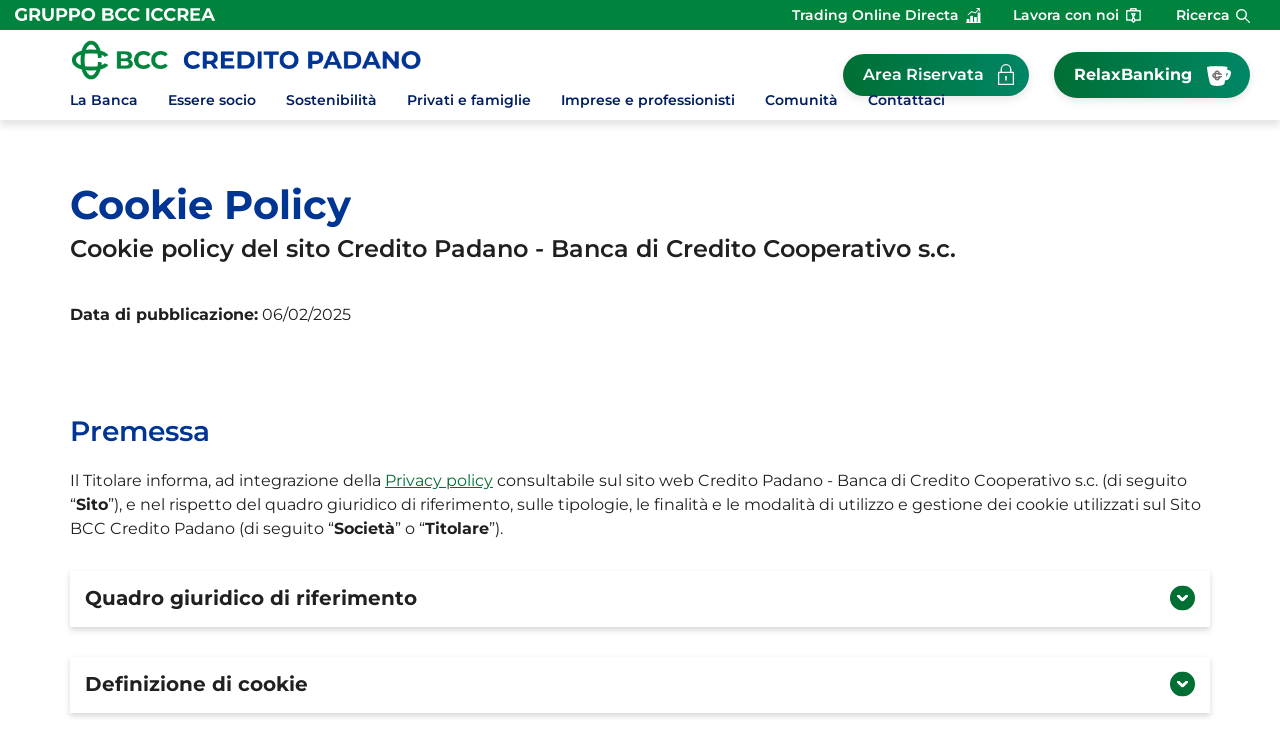

--- FILE ---
content_type: text/html; Charset=UTF-8
request_url: https://www.creditopadano.it/cookie.asp
body_size: 12188
content:
<!DOCTYPE HTML>
<html lang="it">
<head>
<title>Credito Padano - Banca di Credito Cooperativo s.c.</title>
<meta http-equiv="Content-Type" content="text/html; charset=utf-8">
<meta name="description" content="Sito ufficiale della Banca di Credito Cooperativo del Credito Padano. Scopri tutti i prodotti e le iniziative della nostra BCC oppure vieni a trovarci in filiale. La nostra Banca &#232; differente!">
<meta name="keywords" content="Credito Padano, Banca di Credito Cooperativo, BCC, Banca, Iccrea, Relax Banking, Prodotti BCC, Conti Correnti Credito Padano, Iniziative Credito Padano	">
<meta name="copyright" content="">
<meta name="viewport" content="width=device-width, initial-scale=1.0, maximum-scale=5.0, user-scalable=yes" />
<meta property="og:type" content="website" />
<meta property="og:title" content="Credito Padano - Banca di Credito Cooperativo s.c.">
<meta property="og:description" content="Sito ufficiale della Banca di Credito Cooperativo del Credito Padano. Scopri tutti i prodotti e le iniziative della nostra BCC oppure vieni a trovarci in filiale. La nostra Banca &#232; differente!">
<meta name="google-site-verification" content="gXmbuRDVRbcjOifOdSZmOh9ZsavTkIVSpWPnIobJ0uI" />	
<link rel="preconnect" href="https://static.publisher.iccrea.bcc.it/" crossorigin>
<link rel="dns-prefetch" href="https://static.publisher.iccrea.bcc.it/">
<link rel="shortcut icon" href="https://www.creditopadano.it/favicon.ico" type="image/vnd.microsoft.icon" />
<link rel="icon" href="https://www.creditopadano.it/favicon.ico" type="image/vnd.microsoft.icon" />
<link rel="preload" href="https://static.publisher.iccrea.bcc.it/archivio/fonts/Montserrat/montserrat-v25-latin-regular.woff2" as="font" type="font/woff2" fetchpriority="high" crossorigin="anonymous">
<link rel="preload" href="https://static.publisher.iccrea.bcc.it/archivio/fonts/Montserrat/montserrat-v25-latin-600.woff2" as="font" type="font/woff2" fetchpriority="high" crossorigin="anonymous">
<link rel="preload" href="https://static.publisher.iccrea.bcc.it/archivio/fonts/Montserrat/montserrat-v25-latin-500.woff2" as="font" type="font/woff2" fetchpriority="high" crossorigin="anonymous">
<link rel="preload" href="https://static.publisher.iccrea.bcc.it/archivio/fonts/Montserrat/montserrat-v25-latin-700.woff2" as="font" type="font/woff2" fetchpriority="high" crossorigin="anonymous">
<link rel="preload" href="https://static.publisher.iccrea.bcc.it/archivio/fonts/Montserrat/montserrat-v25-latin-300.woff2" as="font" type="font/woff2" fetchpriority="high" crossorigin="anonymous">
<link rel="preload" href="https://static.publisher.iccrea.bcc.it/archivio/fonts/Montserrat/montserrat-v25-latin-900.woff2" as="font" type="font/woff2" fetchpriority="high" crossorigin="anonymous">
<link rel="stylesheet" type="text/css" href="https://static.publisher.iccrea.bcc.it/archivio/css/base/jquery/ui.all.css" />
<link rel="stylesheet" type="text/css" href="https://static.publisher.iccrea.bcc.it/archivio/css/base/moduli.combined.css">
<link rel="stylesheet" type="text/css" href="https://static.publisher.iccrea.bcc.it/archivio/css/base/identitario2022.css">
<link rel="stylesheet" type="text/css" media="print" href="https://static.publisher.iccrea.bcc.it/archivio/css/base/stampante.css">
<link rel="stylesheet" type="text/css" href="https://static.publisher.iccrea.bcc.it/archivio/css/727/style[-727].css" title="default">
<script type="text/javascript">
var WEB_URL = "..";
var CDN_URL="..";
WEB_URL = "https://www.creditopadano.it/";
CDN_URL = "https://static.publisher.iccrea.bcc.it/";
</script><script type="text/javascript" src="https://static.publisher.iccrea.bcc.it/jquery/current/jquery-3.6.0.min.js?d=20220422135500"></script>
<script type="text/javascript" src="https://static.publisher.iccrea.bcc.it/jquery/current/jquery-ui.min.1.13.js?d=20220422135500" defer></script>
<script type="text/javascript" src="https://static.publisher.iccrea.bcc.it/jquery/plugins/jquery.bccPopUp.js" defer></script>
<script type="text/javascript" src="https://static.publisher.iccrea.bcc.it/jquery/plugins/jquery.AnnuarioSearchBox.js?d=20220422135500" defer></script>
<script type="text/javascript" src="https://static.publisher.iccrea.bcc.it/jquery/plugins/jquery.steps.min.js?d=20230516144400" defer></script>
<script type="text/javascript" src="https://static.publisher.iccrea.bcc.it/js/utils.min.js?d=20250226162200" defer></script>
<script type="text/javascript" src="https://www.creditopadano.it/custom/custom.js"></script>
<script type="text/javascript" src="https://static.publisher.iccrea.bcc.it/js/identitario2022.min.js?d=20260122102300"></script>
<link rel="preconnect" href="https://maps.googleapis.com" crossorigin>
<script type="text/javascript" src="//maps.googleapis.com/maps/api/js?language=it&amp;libraries=places&key=AIzaSyAyqLS4cgQfsSRGhfFeBNprkF74SvDrv3c" defer></script>
<script type="text/javascript" src="https://www.creditopadano.it/framework/js/cookies.dyn.js" defer></script>
<!--[if lt IE 9]><script type="text/javascript" src="https://static.publisher.iccrea.bcc.it/js/html5shiv.js"></script><![endif]-->
<script type="text/javascript">var HAS_PDF_VIEWER =false;$(document).ready(function(){PageHelpers.HAS_PDF_VIEWER = HAS_PDF_VIEWER});</script>
</head>
<body id='b-menu--727' class='no-home'><script type="text/javascript">jQuery(function(){btCookies.initBannerCookies(true);});</script>
<script src="https://www.creditopadano.it/framework/piwik/piwik.stats.dyn.js" async></script>
	<form name="FRM_RELOAD" method="POST" action="/cookie.asp"></form>
	
	<script>
		$(document).ready(function(){
		  $("a[data-link-overlay=true]").PopUpLink();
  
		});
	</script>
<header class="l-top-header">
<div class="c-note-head">
<div class="l-container-fluid">
<div class="c-iccrea-logo">
<div class="tdBan2" ><a class="adobe-banner-link" data-tracking-method="bannerClick" href="https://www.creditopadano.it/system/bannerTrans.asp?id=33609" title="Vai a https:§§www.gruppobcciccrea.it" target="_blank"><img src="https://static.publisher.iccrea.bcc.it/archivio/510/160904.svg?d=20240318102333" border="0" id="160904" alt="logo BCC Iccrea"></a></div>
</div>

<div class="c-right-menu">
<div class="c-utility">
<div class="tdQck4" ><table border="0" cellpadding="0" cellspacing="0"><tr><td class="lstQck4Liv0" id="menu73724"><a href="https://www.directa.it/index-ita.html" class="lstQck4Liv0" id="lnkmenu73724" target="_blank" title="Vai a Trading Online Directa">Trading Online Directa</a></td><td class="lstQck4Liv0" id="menu51488"><a href="https://www.creditopadano.it/curriculum/default.asp?i_menuID=51488" class="lstQck4Liv0" id="lnkmenu51488" target="" title="Vai a Lavora con noi">Lavora con noi</a></td></tr></table></div>
</div>

<div class="l-search-bar">
<div class="c-src-reveal">
  <button aria-expanded="false" aria-label="Apri la ricerca" id="o-src-reveal" type="button" name="reveal-search">Ricerca</button>
  </div>
</div>
</div>

<div class="c-search-bar">
<div class="l-container-fluid">
<form action="" method="post" name="FRM_RICERCA"><input class="src" id="src" name="txtTesto" type="text" value="Cerca" /><button class="src_top" onclick="ricercaSubmit()" value="Cerca"><span class="label-search">Cerca</span></button></form>
</div>
</div>
</div>
</div>

<div class="l-main-header">
<div class="l-container">
<div class="c-main-logo">
<div class="tdBan1" ><a class="adobe-banner-link" data-tracking-method="bannerClick" href="https://www.creditopadano.it/system/bannerTrans.asp?id=33608" title="Vai a https:§§www.creditopadano.it" target="_self"><img src="https://static.publisher.iccrea.bcc.it/archivio/727/176997.webp?d=20260105102333" border="0" id="176997" alt="LOGO BCC CREDITO PADANO"></a></div>
</div>

<div class="c-relax-banking">
<div class="tdQck19" ><table border="0" cellpadding="0" cellspacing="0"><tr><td class="lstQck19Liv0" id="menu73308"><a href="/doc2/default.asp?i_archivioID=73303&i_cartellaID=111192&i_menuID=73308" class="lstQck19Liv0" id="lnkmenu73308" target="_self" title="Vai a Area Riservata">Area Riservata</a></td><td class="lstQck19Liv0" id="menu73124"><a href="/framework/bnk/default.asp?id=1&i_menuID=73124" class="lstQck19Liv0" id="lnkmenu73124" target="_blank" title="Vai a RelaxBanking">RelaxBanking</a></td></tr></table></div>
</div>

<div class="c-login">
<div class="tdMenuImg90"  class="tdLogout55" ></div>
</div>
</div>
<div class="l-header"><div class="container"><button aria-expanded="false" aria-label="Apri menu" class="c-menu-button" type="button"><b class="c-menu-reveal"><b class="o-menu-icon"></b></b><span>Menu</span></button></div></div><div id="main-nav-mobile-bg"></div><nav arial-label="Navigazione principale" id="main-nav" class="subHeaderOpacity1"><ul id="topmenu2" class="container"/><li class="lstQckLi90Liv0Li0" id="lstQck73125"><a href="#!" target="_self" title="Vai a La Banca" class="">La Banca</a><div class="main-nav-grey-bg "><div class="container"><div class="row"><div class="col-lg-3 submenu-wrapper"><ul class="lstQck90Liv1 submenu"><li><a href="#!" class="back-to-main-link" Aria-label="Torna al menu principale">Indietro</a></li><li class="lstQckLi90Liv1Li0" id="lstQck51433"><a href="https://www.creditopadano.it/template/default.asp?i_menuID=51433" title="Vai a La storia" class=" voceDiMenu livello1">La storia</a></li><li class="lstQckLi90Liv1Li1" id="lstQck73130"><span><a href="https://www.creditopadano.it/page/default.asp?i_menuID=73130" title="Vai a Governance" class=" voceDiMenu livello1">Governance</a><button aria-label="Mostra sottomenu Governance" class="svg-wrapper lvl1"><svg viewbox="0 0 8.2 13.7" xml:space="preserve"><path class="icon-main-green" d="M0.4,12C0.4,12,0.4,12,0.4,12l5.2-5.2L0.5,1.7c0,0,0,0,0-0.1s0,0,0-0.1v0c0,0,0,0,0,0s0,0,0,0 c0,0,0,0,0,0s0,0,0,0c0,0,0,0,0,0c0,0,0,0,0,0c0,0,0,0,0,0c0,0,0,0,0,0c0,0,0-0.1,0-0.1s0,0,0-0.1l0.7-0.6c0,0,0,0,0.1-0.1 s0.1,0,0.1,0v0c0,0,0,0,0,0s0,0,0,0c0,0,0,0,0.1,0s0,0,0,0v0c0,0,0,0,0,0s0,0,0,0c0,0,0,0,0,0s0,0,0,0v0c0,0,0.1,0,0.1,0 c0,0,0,0,0,0.1l6.1,6.1c0,0,0,0,0,0.1s0,0.1,0,0.1c0,0,0,0,0,0s0,0,0,0c0,0,0,0,0,0s0,0,0,0s0,0,0,0c0,0,0,0,0,0s0,0,0,0 c0,0,0,0,0,0v0c0,0,0,0.1,0,0.1s0,0,0,0l-6.1,6.1c0,0,0,0-0.1,0c0,0,0,0-0.1,0c0,0,0,0,0,0s0,0,0,0c0,0,0,0,0,0s0,0,0,0c0,0,0,0,0,0 s0,0,0,0c0,0,0,0,0,0s0,0,0,0l-0.2-0.1l-0.7-0.7c0,0,0,0,0-0.1s0,0,0-0.1c0,0,0,0,0,0c0,0,0,0,0,0s0,0,0,0c0,0,0,0,0,0c0,0,0,0,0,0 s0,0,0,0c0,0,0,0,0,0S0.4,12.1,0.4,12C0.4,12.1,0.4,12,0.4,12z"/></svg></button></span><ul class="lstQck90Liv2 inner-submenu"><li><a href="#!" class="back-to-previous-submenu" Aria-label="Torna al precedente sottomenu">Indietro</a></li><li><a href="https://www.creditopadano.it/page/default.asp?i_menuID=73130" title="Vai a Governance" class="cls-first-level">Governance</a></li><li class="lstQckLi90Liv2Li0" id="lstQck51400"><a href="https://www.creditopadano.it/template/default.asp?i_menuID=51400" title="Vai a Dati Societari" class=" voceDiMenu livello2">Dati Societari</a></li><li class="lstQckLi90Liv2Li1" id="lstQck73322"><a href="/doc2/default.asp?i_archivioID=51640&i_cartellaID=47655&i_menuID=73322" target="_self" title="Vai a Governo societario" class=" voceDiMenu livello2">Governo societario</a></li><li class="lstQckLi90Liv2Li2" id="lstQck68180"><a href="/annuario/organisociali.asp?abi=8454" target="_self" title="Vai a Organi Sociali" class=" voceDiMenu livello2">Organi Sociali</a></li><li class="lstQckLi90Liv2Li3" id="lstQck73319"><a href="javascript:apriDocDett(426828);" target="_self" title="Vai a Conflitti di interessi soggetti collegati" class=" voceDiMenu livello2">Conflitti di interessi soggetti collegati</a></li><li class="lstQckLi90Liv2Li4" id="lstQck73233"><span><a href="https://www.creditopadano.it/page/default.asp?i_menuID=73233" title="Vai a Normativa Finanziaria" class=" voceDiMenu livello2">Normativa Finanziaria</a><button aria-label="Mostra sottomenu Normativa Finanziaria" class="svg-wrapper lvl2"><svg viewbox="0 0 8.2 13.7" xml:space="preserve"><path class="icon-main-green" d="M0.4,12C0.4,12,0.4,12,0.4,12l5.2-5.2L0.5,1.7c0,0,0,0,0-0.1s0,0,0-0.1v0c0,0,0,0,0,0s0,0,0,0 c0,0,0,0,0,0s0,0,0,0c0,0,0,0,0,0c0,0,0,0,0,0c0,0,0,0,0,0c0,0,0,0,0,0c0,0,0-0.1,0-0.1s0,0,0-0.1l0.7-0.6c0,0,0,0,0.1-0.1 s0.1,0,0.1,0v0c0,0,0,0,0,0s0,0,0,0c0,0,0,0,0.1,0s0,0,0,0v0c0,0,0,0,0,0s0,0,0,0c0,0,0,0,0,0s0,0,0,0v0c0,0,0.1,0,0.1,0 c0,0,0,0,0,0.1l6.1,6.1c0,0,0,0,0,0.1s0,0.1,0,0.1c0,0,0,0,0,0s0,0,0,0c0,0,0,0,0,0s0,0,0,0s0,0,0,0c0,0,0,0,0,0s0,0,0,0 c0,0,0,0,0,0v0c0,0,0,0.1,0,0.1s0,0,0,0l-6.1,6.1c0,0,0,0-0.1,0c0,0,0,0-0.1,0c0,0,0,0,0,0s0,0,0,0c0,0,0,0,0,0s0,0,0,0c0,0,0,0,0,0 s0,0,0,0c0,0,0,0,0,0s0,0,0,0l-0.2-0.1l-0.7-0.7c0,0,0,0,0-0.1s0,0,0-0.1c0,0,0,0,0,0c0,0,0,0,0,0s0,0,0,0c0,0,0,0,0,0c0,0,0,0,0,0 s0,0,0,0c0,0,0,0,0,0S0.4,12.1,0.4,12C0.4,12.1,0.4,12,0.4,12z"/></svg></button></span><ul class="lstQck90Liv3 inner-submenu"><li><a href="#!" class="back-to-previous-submenu" Aria-label="Torna al precedente sottomenu">Indietro</a></li><li><a href="https://www.creditopadano.it/page/default.asp?i_menuID=73233" title="Vai a Normativa Finanziaria" class="cls-first-level">Normativa Finanziaria</a></li><li class="lstQckLi90Liv3Li0" id="lstQck73314"><a href="https://www.creditopadano.it/template/default.asp?i_menuID=51461" target="_self" title="Vai a MiFid" class=" voceDiMenu livello3">MiFid</a></li><li class="lstQckLi90Liv3Li1 endNavMenu" id="lstQck73316"><a href="https://www.relaxbanking.it/v3/relaxbanking/#/documenti/fogliInformativi?abi=08454" target="_blank" title="Vai a Bancassicurazione" class=" noBorder voceDiMenu livello3">Bancassicurazione</a></li></ul></li><li class="lstQckLi90Liv2Li5" id="lstQck73321"><a href="/doc2/default.asp?i_archivioID=51640&i_cartellaID=53267&i_menuID=73321" target="_self" title="Vai a Politiche di remunerazione" class=" voceDiMenu livello2">Politiche di remunerazione</a></li><li class="lstQckLi90Liv2Li6 endNavMenu" id="lstQck72712"><span><a href="https://www.creditopadano.it/template/default.asp?i_menuID=72712" title="Vai a Etica di Gruppo e Whistleblowing" class=" noBorder voceDiMenu livello2">Etica di Gruppo e Whistleblowing</a><button aria-label="Mostra sottomenu Etica di Gruppo e Whistleblowing" class="svg-wrapper lvl2"><svg viewbox="0 0 8.2 13.7" xml:space="preserve"><path class="icon-main-green" d="M0.4,12C0.4,12,0.4,12,0.4,12l5.2-5.2L0.5,1.7c0,0,0,0,0-0.1s0,0,0-0.1v0c0,0,0,0,0,0s0,0,0,0 c0,0,0,0,0,0s0,0,0,0c0,0,0,0,0,0c0,0,0,0,0,0c0,0,0,0,0,0c0,0,0,0,0,0c0,0,0-0.1,0-0.1s0,0,0-0.1l0.7-0.6c0,0,0,0,0.1-0.1 s0.1,0,0.1,0v0c0,0,0,0,0,0s0,0,0,0c0,0,0,0,0.1,0s0,0,0,0v0c0,0,0,0,0,0s0,0,0,0c0,0,0,0,0,0s0,0,0,0v0c0,0,0.1,0,0.1,0 c0,0,0,0,0,0.1l6.1,6.1c0,0,0,0,0,0.1s0,0.1,0,0.1c0,0,0,0,0,0s0,0,0,0c0,0,0,0,0,0s0,0,0,0s0,0,0,0c0,0,0,0,0,0s0,0,0,0 c0,0,0,0,0,0v0c0,0,0,0.1,0,0.1s0,0,0,0l-6.1,6.1c0,0,0,0-0.1,0c0,0,0,0-0.1,0c0,0,0,0,0,0s0,0,0,0c0,0,0,0,0,0s0,0,0,0c0,0,0,0,0,0 s0,0,0,0c0,0,0,0,0,0s0,0,0,0l-0.2-0.1l-0.7-0.7c0,0,0,0,0-0.1s0,0,0-0.1c0,0,0,0,0,0c0,0,0,0,0,0s0,0,0,0c0,0,0,0,0,0c0,0,0,0,0,0 s0,0,0,0c0,0,0,0,0,0S0.4,12.1,0.4,12C0.4,12.1,0.4,12,0.4,12z"/></svg></button></span><ul class="lstQck90Liv3 inner-submenu"><li><a href="#!" class="back-to-previous-submenu" Aria-label="Torna al precedente sottomenu">Indietro</a></li><li><a href="https://www.creditopadano.it/template/default.asp?i_menuID=72712" title="Vai a Etica di Gruppo e Whistleblowing" class="cls-first-level">Etica di Gruppo e Whistleblowing</a></li><li class="lstQckLi90Liv3Li0" id="lstQck72713"><a href="https://www.creditopadano.it/contents/default.asp?i_menuID=72713" title="Vai a Codice Etico di Gruppo" class=" voceDiMenu livello3">Codice Etico di Gruppo</a></li><li class="lstQckLi90Liv3Li1" id="lstQck72715"><a href="https://www.creditopadano.it/contents/default.asp?i_menuID=72715" title="Vai a Modello organizzativo 231/01" class=" voceDiMenu livello3">Modello organizzativo 231/01</a></li><li class="lstQckLi90Liv3Li2" id="lstQck72716"><a href="https://www.creditopadano.it/contents/default.asp?i_menuID=72716" title="Vai a Il sistema di segnalazione delle violazioni (Whistleblowing)" class=" voceDiMenu livello3">Il sistema di segnalazione delle violazioni (Whistleblowing)</a></li><li class="lstQckLi90Liv3Li3 endNavMenu" id="lstQck72723"><a href="https://www.creditopadano.it/contents/default.asp?i_menuID=72723" title="Vai a Codice di Condotta Anticorruzione di Gruppo" class=" noBorder voceDiMenu livello3">Codice di Condotta Anticorruzione di Gruppo</a></li></ul></li></ul></li><li class="lstQckLi90Liv1Li2" id="lstQck70818"><a href="https://www.gruppobcciccrea.it/Pagine/Default.aspx" target="_blank" title="Vai a Il Gruppo BCC Iccrea" class=" voceDiMenu livello1">Il Gruppo BCC Iccrea</a></li><li class="lstQckLi90Liv1Li3" id="lstQck75130"><a href="https://www.creditopadano.it/template/default.asp?i_menuID=75130" title="La pagina dedicata a 'Diversità e Inclusione'" class=" voceDiMenu livello1">Diversit&#224; e inclusione</a></li><li class="lstQckLi90Liv1Li4" id="lstQck73633"><span><a href="https://www.creditopadano.it/page/default.asp?i_menuID=73633" title="Vai a Investor Relations" class=" voceDiMenu livello1">Investor Relations</a><button aria-label="Mostra sottomenu Investor Relations" class="svg-wrapper lvl1"><svg viewbox="0 0 8.2 13.7" xml:space="preserve"><path class="icon-main-green" d="M0.4,12C0.4,12,0.4,12,0.4,12l5.2-5.2L0.5,1.7c0,0,0,0,0-0.1s0,0,0-0.1v0c0,0,0,0,0,0s0,0,0,0 c0,0,0,0,0,0s0,0,0,0c0,0,0,0,0,0c0,0,0,0,0,0c0,0,0,0,0,0c0,0,0,0,0,0c0,0,0-0.1,0-0.1s0,0,0-0.1l0.7-0.6c0,0,0,0,0.1-0.1 s0.1,0,0.1,0v0c0,0,0,0,0,0s0,0,0,0c0,0,0,0,0.1,0s0,0,0,0v0c0,0,0,0,0,0s0,0,0,0c0,0,0,0,0,0s0,0,0,0v0c0,0,0.1,0,0.1,0 c0,0,0,0,0,0.1l6.1,6.1c0,0,0,0,0,0.1s0,0.1,0,0.1c0,0,0,0,0,0s0,0,0,0c0,0,0,0,0,0s0,0,0,0s0,0,0,0c0,0,0,0,0,0s0,0,0,0 c0,0,0,0,0,0v0c0,0,0,0.1,0,0.1s0,0,0,0l-6.1,6.1c0,0,0,0-0.1,0c0,0,0,0-0.1,0c0,0,0,0,0,0s0,0,0,0c0,0,0,0,0,0s0,0,0,0c0,0,0,0,0,0 s0,0,0,0c0,0,0,0,0,0s0,0,0,0l-0.2-0.1l-0.7-0.7c0,0,0,0,0-0.1s0,0,0-0.1c0,0,0,0,0,0c0,0,0,0,0,0s0,0,0,0c0,0,0,0,0,0c0,0,0,0,0,0 s0,0,0,0c0,0,0,0,0,0S0.4,12.1,0.4,12C0.4,12.1,0.4,12,0.4,12z"/></svg></button></span><ul class="lstQck90Liv2 inner-submenu"><li><a href="#!" class="back-to-previous-submenu" Aria-label="Torna al precedente sottomenu">Indietro</a></li><li><a href="https://www.creditopadano.it/page/default.asp?i_menuID=73633" title="Vai a Investor Relations" class="cls-first-level">Investor Relations</a></li><li class="lstQckLi90Liv2Li0" id="lstQck73261"><a href="/doc2/default.asp?i_archivioID=51640&i_cartellaID=53034&i_menuID=73261" target="_self" title="Vai a Bilanci" class=" voceDiMenu livello2">Bilanci</a></li><li class="lstQckLi90Liv2Li1 endNavMenu" id="lstQck51440"><a href="https://www.creditopadano.it/template/default.asp?i_menuID=51440" title="Vai a Investor relations" class=" noBorder voceDiMenu livello2">Investor relations</a></li></ul></li><li class="lstQckLi90Liv1Li5" id="lstQck73128"><span><a href="https://www.creditopadano.it/page/default.asp?i_menuID=73128" title="Vai a Comunicazioni e media" class=" voceDiMenu livello1">Comunicazioni e media</a><button aria-label="Mostra sottomenu Comunicazioni e media" class="svg-wrapper lvl1"><svg viewbox="0 0 8.2 13.7" xml:space="preserve"><path class="icon-main-green" d="M0.4,12C0.4,12,0.4,12,0.4,12l5.2-5.2L0.5,1.7c0,0,0,0,0-0.1s0,0,0-0.1v0c0,0,0,0,0,0s0,0,0,0 c0,0,0,0,0,0s0,0,0,0c0,0,0,0,0,0c0,0,0,0,0,0c0,0,0,0,0,0c0,0,0,0,0,0c0,0,0-0.1,0-0.1s0,0,0-0.1l0.7-0.6c0,0,0,0,0.1-0.1 s0.1,0,0.1,0v0c0,0,0,0,0,0s0,0,0,0c0,0,0,0,0.1,0s0,0,0,0v0c0,0,0,0,0,0s0,0,0,0c0,0,0,0,0,0s0,0,0,0v0c0,0,0.1,0,0.1,0 c0,0,0,0,0,0.1l6.1,6.1c0,0,0,0,0,0.1s0,0.1,0,0.1c0,0,0,0,0,0s0,0,0,0c0,0,0,0,0,0s0,0,0,0s0,0,0,0c0,0,0,0,0,0s0,0,0,0 c0,0,0,0,0,0v0c0,0,0,0.1,0,0.1s0,0,0,0l-6.1,6.1c0,0,0,0-0.1,0c0,0,0,0-0.1,0c0,0,0,0,0,0s0,0,0,0c0,0,0,0,0,0s0,0,0,0c0,0,0,0,0,0 s0,0,0,0c0,0,0,0,0,0s0,0,0,0l-0.2-0.1l-0.7-0.7c0,0,0,0,0-0.1s0,0,0-0.1c0,0,0,0,0,0c0,0,0,0,0,0s0,0,0,0c0,0,0,0,0,0c0,0,0,0,0,0 s0,0,0,0c0,0,0,0,0,0S0.4,12.1,0.4,12C0.4,12.1,0.4,12,0.4,12z"/></svg></button></span><ul class="lstQck90Liv2 inner-submenu"><li><a href="#!" class="back-to-previous-submenu" Aria-label="Torna al precedente sottomenu">Indietro</a></li><li><a href="https://www.creditopadano.it/page/default.asp?i_menuID=73128" title="Vai a Comunicazioni e media" class="cls-first-level">Comunicazioni e media</a></li><li class="lstQckLi90Liv2Li0" id="lstQck73145"><a href="https://www.creditopadano.it/news/default.asp?i_menuID=73145" title="Vai a News" class=" voceDiMenu livello2">News</a></li><li class="lstQckLi90Liv2Li1" id="lstQck73323"><a href="/doc2/default.asp?i_archivioID=51640&i_cartellaID=47856&i_menuID=73323" target="_self" title="Vai a Comunicati stampa" class=" voceDiMenu livello2">Comunicati stampa</a></li><li class="lstQckLi90Liv2Li2 endNavMenu" id="lstQck73766"><a href="https://www.creditopadano.it/magazine/default.asp?i_menuID=73766" title="Tutti i numeri della rivista" class=" noBorder voceDiMenu livello2">Bankinforma</a></li></ul></li><li class="lstQckLi90Liv1Li6 endNavMenu" id="lstQck73131"><span><a href="https://www.creditopadano.it/page/default.asp?i_menuID=73131" title="Vai a Documenti e informative" class=" noBorder voceDiMenu livello1">Documenti e informative</a><button aria-label="Mostra sottomenu Documenti e informative" class="svg-wrapper lvl1"><svg viewbox="0 0 8.2 13.7" xml:space="preserve"><path class="icon-main-green" d="M0.4,12C0.4,12,0.4,12,0.4,12l5.2-5.2L0.5,1.7c0,0,0,0,0-0.1s0,0,0-0.1v0c0,0,0,0,0,0s0,0,0,0 c0,0,0,0,0,0s0,0,0,0c0,0,0,0,0,0c0,0,0,0,0,0c0,0,0,0,0,0c0,0,0,0,0,0c0,0,0-0.1,0-0.1s0,0,0-0.1l0.7-0.6c0,0,0,0,0.1-0.1 s0.1,0,0.1,0v0c0,0,0,0,0,0s0,0,0,0c0,0,0,0,0.1,0s0,0,0,0v0c0,0,0,0,0,0s0,0,0,0c0,0,0,0,0,0s0,0,0,0v0c0,0,0.1,0,0.1,0 c0,0,0,0,0,0.1l6.1,6.1c0,0,0,0,0,0.1s0,0.1,0,0.1c0,0,0,0,0,0s0,0,0,0c0,0,0,0,0,0s0,0,0,0s0,0,0,0c0,0,0,0,0,0s0,0,0,0 c0,0,0,0,0,0v0c0,0,0,0.1,0,0.1s0,0,0,0l-6.1,6.1c0,0,0,0-0.1,0c0,0,0,0-0.1,0c0,0,0,0,0,0s0,0,0,0c0,0,0,0,0,0s0,0,0,0c0,0,0,0,0,0 s0,0,0,0c0,0,0,0,0,0s0,0,0,0l-0.2-0.1l-0.7-0.7c0,0,0,0,0-0.1s0,0,0-0.1c0,0,0,0,0,0c0,0,0,0,0,0s0,0,0,0c0,0,0,0,0,0c0,0,0,0,0,0 s0,0,0,0c0,0,0,0,0,0S0.4,12.1,0.4,12C0.4,12.1,0.4,12,0.4,12z"/></svg></button></span><ul class="lstQck90Liv2 inner-submenu"><li><a href="#!" class="back-to-previous-submenu" Aria-label="Torna al precedente sottomenu">Indietro</a></li><li><a href="https://www.creditopadano.it/page/default.asp?i_menuID=73131" title="Vai a Documenti e informative" class="cls-first-level">Documenti e informative</a></li><li class="lstQckLi90Liv2Li0" id="lstQck51643"><a href="https://www.creditopadano.it/template/default.asp?i_menuID=51643" title="Vai a Trasparenza" class=" voceDiMenu livello2">Trasparenza</a></li><li class="lstQckLi90Liv2Li1" id="lstQck68353"><a href="https://www.creditopadano.it/template/default.asp?i_menuID=68353" title="Vai a Reclami" class=" voceDiMenu livello2">Reclami</a></li><li class="lstQckLi90Liv2Li2" id="lstQck68165"><a href="https://www.creditopadano.it/template/default.asp?i_menuID=68165" title="Vai a Disconoscimento" class=" voceDiMenu livello2">Disconoscimento</a></li><li class="lstQckLi90Liv2Li3" id="lstQck64391"><a href="https://www.creditopadano.it/template/default.asp?i_menuID=64391" title="Vai a Definizione di Default" class=" voceDiMenu livello2">Definizione di Default</a></li><li class="lstQckLi90Liv2Li4" id="lstQck73320"><a href="https://www.relaxbanking.it/v3/relaxbanking/#/documenti/fogliInformativi?abi=08454" target="_blank" title="Vai a Firma elettronica avanzata" class=" voceDiMenu livello2">Firma elettronica avanzata</a></li><li class="lstQckLi90Liv2Li5" id="lstQck73328"><a href="https://www.relaxbanking.it/v3/relaxbanking/#/documenti/fogliInformativi?abi=08454" target="_blank" title="Vai a Rapporti dormienti" class=" voceDiMenu livello2">Rapporti dormienti</a></li><li class="lstQckLi90Liv2Li6 endNavMenu" id="lstQck73538"><a href="https://www.relaxbanking.it/v3/relaxbanking/#/documenti/fogliInformativi?abi=08454" target="_blank" title="Vai a Servizi di pagamento" class=" noBorder voceDiMenu livello2">Servizi di pagamento</a></li></ul></li></ul></div><div class="col-lg-3 col-lg-offset-6"><a aria-label="Scopri di più" href="" title="" target=""><img aria-label="Mostra sottomenu La Banca" src="" alt=""/></a></div></div></div></div></li><li class="lstQckLi90Liv0Li1" id="lstQck73138"><a href="#!" target="_self" title="Vai a Essere socio" class="">Essere socio</a><div class="main-nav-grey-bg "><div class="container"><div class="row"><div class="col-lg-3 submenu-wrapper"><ul class="lstQck90Liv1 submenu"><li><a href="#!" class="back-to-main-link" Aria-label="Torna al menu principale">Indietro</a></li><li class="lstQckLi90Liv1Li0" id="lstQck73518"><a href="https://www.creditopadano.it/template/default.asp?i_menuID=73518" title="Vai a Diventa socio" class=" voceDiMenu livello1">Diventa socio</a></li><li class="lstQckLi90Liv1Li1" id="lstQck74477"><a href="https://www.creditopadano.it/template/default.asp?i_menuID=74477" title="La nuova community dei Giovani Soci di Credito Padano" class=" voceDiMenu livello1">"Join.us" - La Community dei Giovani Soci</a></li><li class="lstQckLi90Liv1Li2" id="lstQck70722"><a href="https://www.creditopadano.it/template/default.asp?i_menuID=70722" title="Vai a Comitati territoriali" class=" voceDiMenu livello1">Comitati territoriali</a></li><li class="lstQckLi90Liv1Li3" id="lstQck51709"><a href="https://www.creditopadano.it/template/default.asp?i_menuID=51709" title="Vai a Iniziative" class=" voceDiMenu livello1">Iniziative</a></li><li class="lstQckLi90Liv1Li4 endNavMenu" id="lstQck73519"><a href="https://www.creditopadano.it/template/default.asp?i_menuID=73519" title="Vai a Assemblea" class=" noBorder voceDiMenu livello1">Assemblea</a></li></ul></div><div class="col-lg-3 col-lg-offset-6"><a aria-label="Scopri di più" href="" title="" target=""><img aria-label="Mostra sottomenu Essere socio" src="" alt=""/></a></div></div></div></div></li><li class="lstQckLi90Liv0Li2" id="lstQck76028"><a href="#!" target="_self" title="Vai a Sostenibilità" class="">Sostenibilità</a><div class="main-nav-grey-bg "><div class="container"><div class="row"><div class="col-lg-3 submenu-wrapper"><ul class="lstQck90Liv1 submenu"><li><a href="#!" class="back-to-main-link" Aria-label="Torna al menu principale">Indietro</a></li><li class="lstQckLi90Liv1Li0" id="lstQck62360"><a href="https://www.creditopadano.it/template/default.asp?i_menuID=62360" title="Vai a La Sostenibilità" class=" voceDiMenu livello1">La Sostenibilità</a></li><li class="lstQckLi90Liv1Li1 endNavMenu" id="lstQck75015"><a href="https://www.creditopadano.it/template/default.asp?i_menuID=75015" title="La sezione dedicata all'alfabetizzazione finanziaria di Credito Padano." class=" noBorder voceDiMenu livello1">Educazione Finanziaria</a></li></ul></div><div class="col-lg-3 col-lg-offset-6"><a aria-label="Scopri di più" href="" title="" target=""><img aria-label="Mostra sottomenu Sostenibilità" src="" alt=""/></a></div></div></div></div></li><li class="lstQckLi90Liv0Li3" id="lstQck73611"><a href="#!" title="Vai a Privati e famiglie" class="">Privati e famiglie</a><div class="main-nav-grey-bg "><div class="container"><div class="row"><div class="col-lg-3 submenu-wrapper"><ul class="lstQck90Liv1 submenu"><li><a href="#!" class="back-to-main-link" Aria-label="Torna al menu principale">Indietro</a></li><li><a href="https://www.creditopadano.it/page/default.asp?i_menuID=73611" class="cls-first-level" title="Vai a Privati e famiglie">Privati e famiglie</a></li><li class="lstQckLi90Liv1Li0" id="lstQck73613"><a href="https://www.creditopadano.it/page/default.asp?i_menuID=73613" title="Vai a Conti Correnti" class=" voceDiMenu livello1">Conti Correnti</a></li><li class="lstQckLi90Liv1Li1" id="lstQck73614"><a href="https://www.creditopadano.it/page/default.asp?i_menuID=73614" title="Vai a Finanziamenti e mutui" class=" voceDiMenu livello1">Finanziamenti e mutui</a></li><li class="lstQckLi90Liv1Li2" id="lstQck73615"><a href="https://www.creditopadano.it/page/default.asp?i_menuID=73615" title="Vai a Assicurazioni" class=" voceDiMenu livello1">Assicurazioni</a></li><li class="lstQckLi90Liv1Li3" id="lstQck73616"><a href="https://www.creditopadano.it/page/default.asp?i_menuID=73616" title="Vai a Carte" class=" voceDiMenu livello1">Carte</a></li><li class="lstQckLi90Liv1Li4" id="lstQck73617"><a href="https://www.creditopadano.it/page/default.asp?i_menuID=73617" title="Vai a Investimenti e Risparmio" class=" voceDiMenu livello1">Investimenti e Risparmio</a></li><li class="lstQckLi90Liv1Li5 endNavMenu" id="lstQck73618"><a href="https://www.creditopadano.it/page/default.asp?i_menuID=73618" title="Vai a Altri Servizi" class=" noBorder voceDiMenu livello1">Altri Servizi</a></li></ul></div><div class="col-lg-3 col-lg-offset-6"><a aria-label="Scopri di più" href="" title="" target=""><img aria-label="Mostra sottomenu Privati e famiglie" src="" alt=""/></a></div></div></div></div></li><li class="lstQckLi90Liv0Li4" id="lstQck73612"><a href="#!" title="Vai a Imprese e professionisti" class="">Imprese e professionisti</a><div class="main-nav-grey-bg "><div class="container"><div class="row"><div class="col-lg-3 submenu-wrapper"><ul class="lstQck90Liv1 submenu"><li><a href="#!" class="back-to-main-link" Aria-label="Torna al menu principale">Indietro</a></li><li><a href="https://www.creditopadano.it/page/default.asp?i_menuID=73612" class="cls-first-level" title="Vai a Imprese e professionisti">Imprese e professionisti</a></li><li class="lstQckLi90Liv1Li0" id="lstQck73619"><a href="https://www.creditopadano.it/page/default.asp?i_menuID=73619" title="Vai a Conti correnti" class=" voceDiMenu livello1">Conti correnti</a></li><li class="lstQckLi90Liv1Li1" id="lstQck73620"><a href="https://www.creditopadano.it/page/default.asp?i_menuID=73620" title="Vai a Finanziamenti e mutui" class=" voceDiMenu livello1">Finanziamenti e mutui</a></li><li class="lstQckLi90Liv1Li2" id="lstQck73621"><a href="https://www.creditopadano.it/page/default.asp?i_menuID=73621" title="Vai a Assicurazioni" class=" voceDiMenu livello1">Assicurazioni</a></li><li class="lstQckLi90Liv1Li3" id="lstQck73622"><a href="https://www.creditopadano.it/page/default.asp?i_menuID=73622" title="Vai a Carte" class=" voceDiMenu livello1">Carte</a></li><li class="lstQckLi90Liv1Li4 endNavMenu" id="lstQck73625"><a href="https://www.creditopadano.it/page/default.asp?i_menuID=73625" title="Vai a Altri Servizi" class=" noBorder voceDiMenu livello1">Altri Servizi</a></li></ul></div><div class="col-lg-3 col-lg-offset-6"><a aria-label="Scopri di più" href="" title="" target=""><img aria-label="Mostra sottomenu Imprese e professionisti" src="" alt=""/></a></div></div></div></div></li><li class="lstQckLi90Liv0Li5" id="lstQck74961"><a href="#!" target="_self" title="Credito Padano per il Territorio" class="">Comunit&#224;</a><div class="main-nav-grey-bg "><div class="container"><div class="row"><div class="col-lg-3 submenu-wrapper"><ul class="lstQck90Liv1 submenu"><li><a href="#!" class="back-to-main-link" Aria-label="Torna al menu principale">Indietro</a></li><li class="lstQckLi90Liv1Li0" id="lstQck74954"><a href="https://www.creditopadano.it/template/default.asp?i_menuID=74954" title="Vai a ConSolida - Il crowdfunding di Credito Padano" class=" voceDiMenu livello1">ConSolida - Il crowdfunding di Credito Padano</a></li><li class="lstQckLi90Liv1Li1 endNavMenu" id="lstQck64568"><a href="https://www.creditopadano.it/template/default.asp?i_menuID=64568" title="Vai a Padano Vita - La Mutua Assistenziale di Credito Padano" class=" noBorder voceDiMenu livello1">Padano Vita - La Mutua Assistenziale di Credito Padano</a></li></ul></div><div class="col-lg-3 col-lg-offset-6"><a aria-label="Scopri di più" href="" title="" target=""><img aria-label="Mostra sottomenu Comunit&#224;" src="" alt=""/></a></div></div></div></div></li><li class="lstQckLi90Liv0Li6 endNavMenu" id="lstQck73473"><a href="#!" title="Vai a Contattaci" class=" noBorder">Contattaci</a><div class="main-nav-grey-bg "><div class="container"><div class="row"><div class="col-lg-3 submenu-wrapper"><ul class="lstQck90Liv1 submenu"><li><a href="#!" class="back-to-main-link" Aria-label="Torna al menu principale">Indietro</a></li><li><a href="https://www.creditopadano.it/page/default.asp?i_menuID=73473" class="cls-first-level" title="Vai a Contattaci">Contattaci</a></li><li class="lstQckLi90Liv1Li0" id="lstQck73472"><a href="/annuario/dettaglio.asp?abi=8454" target="_self" title="Vai a La sede" class=" voceDiMenu livello1">La sede</a></li><li class="lstQckLi90Liv1Li1" id="lstQck73324"><a href="https://www.creditopadano.it/template/default.asp?i_menuID=73324" title="Vai a Trova Filiale" class=" voceDiMenu livello1">Trova Filiale</a></li><li class="lstQckLi90Liv1Li2" id="lstQck60985"><a href="https://www.creditopadano.it/template/default.asp?i_menuID=60985" title="Vai a Richiedi un appuntamento in Filiale" class=" voceDiMenu livello1">Richiedi un appuntamento in Filiale</a></li><li class="lstQckLi90Liv1Li3 endNavMenu" id="lstQck12510"><a href="https://www.creditopadano.it/template/default.asp?i_menuID=12510" title="Vai a Blocco carte" class=" noBorder voceDiMenu livello1">Blocco carte</a></li></ul></div><div class="col-lg-3 col-lg-offset-6"><a aria-label="Scopri di più" href="" title="" target=""><img aria-label="Mostra sottomenu Contattaci" src="" alt=""/></a></div></div></div></div></li></nav></script><script src='/framework/js/menu-img.js'></script></div>
</header>


<main class="l-main-content">
<div class="c-main-title">
<div class="tdLan6" ></div>
</div>

<div class="c-main-content">
<div class="tdCc14" >
<h1>Cookie Policy</h1>

<p class="subtitleTemplate">Cookie policy del sito Credito Padano - Banca di Credito Cooperativo s.c.</p>
<div class="c-last-update"><b>Data di pubblicazione:</b> 06/02/2025</div>

<h2>Premessa</h2>
Il Titolare informa, ad integrazione della <a href="/privacy.asp" title="vai all'informativa">Privacy policy</a> consultabile sul sito web Credito Padano - Banca di Credito Cooperativo s.c. (di seguito &ldquo;<b>Sito</b>&rdquo;), e nel rispetto del quadro giuridico di riferimento, sulle tipologie, le finalit&agrave; e le modalit&agrave; di utilizzo e gestione dei cookie utilizzati sul Sito BCC Credito Padano (di seguito &ldquo;<b>Societ&agrave;</b>&rdquo; o &ldquo;<b>Titolare</b>&rdquo;).

<div class="o-btn-accordion">Quadro giuridico di riferimento</div>

<div class="container l-accordion-content">Il quadro giuridico di riferimento &egrave;, ad oggi, costituito:
<ul>
	<li>dalle disposizioni della direttiva 2002/58/Ce (anche &ldquo;<b>Direttiva e Privacy</b>&rdquo;) e successive modifiche, come recepita nell&rsquo;ordinamento nazionale all&rsquo;art. 122 del D. Lgs. 30 giugno 2003, n. 196 (anche &ldquo;<b>Codice</b>&rdquo;); dal Regolamento (UE) 2016/679 (anche &ldquo;<b>Regolamento</b>&rdquo; o &ldquo;<b>GDPR</b>&rdquo;), per ci&ograve; che concerne specificamente la nozione di consenso di cui agli artt. 4, punto 11) e 7 e al considerando 32, come da ultimo interpretati dalle Linee Guida del WP29 adottate il 10 aprile 2018, ratificate dal Comitato europeo per la Protezione dei dati personali il 25 maggio 2018 e sostituite, da ultimo, dalle Guidelines 05/2020 on consent under Regulation 2016/679 adottate il 4 maggio 2020;</li>
	<li>
	<p>dalle &ldquo;Linee guida cookie e altri strumenti di tracciamento - 10 giugno 2021&rdquo; (<em>Pubblicato sulla Gazzetta Ufficiale n. 163 del 9 luglio 2021</em>).</p>
	</li>
</ul>
</div>

<div class="o-btn-accordion">Definizione di cookie</div>

<div class="container l-accordion-content">I cookie sono stringhe di testo che i siti web (c.d. &ldquo;publisher&rdquo; o &ldquo;prima parte&rdquo;) visitati dall&rsquo;utente ovvero siti o web server diversi (c.d. &ldquo;terze parti&rdquo;) posizionano e archiviano all&rsquo;interno di un dispositivo terminale nella disponibilit&agrave; dell&rsquo;utente.<br />
<br />
Queste stringhe di testo vengono memorizzate per essere poi ritrasmesse al sito web che le ha emesse ad ogni successiva pagina che visita. Questo permette ai siti web di identificare l&rsquo;utente sia per la durata della sessione sia per periodi pi&ugrave; lunghi.<br />
<br />
In questo modo il sito potr&agrave; adattarsi automaticamente all&rsquo;utente, migliorandone l&rsquo;esperienza di navigazione. Inoltre, i cookie forniscono al gestore del sito informazioni sulla navigazione degli utenti, anche per ottenere dati statistici sull&rsquo;uso del sito e migliorarne la navigazione.</div>

<div class="o-btn-accordion">Tipologia di cookie</div>

<div class="container l-accordion-content">Sulla base della normativa in materia di protezione dei dati personali i cookie possono essere suddivisi in &ldquo;tecnici&rdquo;, per l&rsquo;utilizzo dei quali non &egrave; richiesto il consenso dell&rsquo;utente, e cookie analitici non equiparabili ai cookie tecnici e &ldquo;di profilazione&rdquo;, per i quali &egrave; invece necessario raccogliere il consenso dell&rsquo;utente.
<h3>Cookie tecnici</h3>
I cookie tecnici sono utilizzati al solo fine di &ldquo;effettuare la trasmissione di una comunicazione su una rete di comunicazione elettronica, o nella misura strettamente necessaria al fornitore di un servizio della societ&agrave; dell&#39;informazione esplicitamente richiesto dal contraente o dall&#39;utente a erogare tale servizio&rdquo; (cfr. art. 122, comma 1 del Codice).<br />
<br />
Questa tipologia di cookie si suddivide ulteriormente in:
<ul>
	<li><b>Cookie di navigazione/sessione.</b> Si tratta di cookie fondamentali per navigare all&#39;interno del sito utilizzando tutte le sue funzionalit&agrave;, come ad esempio il mantenimento della sessione e l&#39;accesso alle aree riservate. Sono strettamente necessari, in quanto senza di essi non sarebbe possibile fornire i servizi richiesti. Questi cookie non raccolgono informazioni da utilizzare per fini commerciali.<br />
	&nbsp;</li>
	<li><b>Cookie di tipo analytics.</b> Raccolgono e analizzano le informazioni sull&rsquo;uso del sito da parte dei visitatori (pagine visitate, numero di accessi, tempo di permanenza nel sito, ecc.) per ottimizzare la gestione del sito. Sono equiparabili ai cookie tecnici solo se:
	<ol>
		<li>vengono utilizzati unicamente per produrre statistiche aggregate e in relazione ad un singolo sito o una sola applicazione mobile;<br />
		&nbsp;</li>
		<li>viene mascherata, per quelli di terze parti, almeno la quarta componente dell&rsquo;indirizzo IP;<br />
		&nbsp;</li>
		<li>le terze parti si astengono dal combinare tali cookie analytics con altre elaborazioni (file dei clienti o statistiche di visite ad altri siti, ad esempio) o dal trasmetterli a terzi.<br />
		&nbsp;</li>
	</ol>
	</li>
	<li><b>Cookie di funzionalit&agrave;.&nbsp;</b>Permettono all&rsquo;utente la navigazione in funzione di una serie di criteri selezionati (ad esempio, la lingua) al fine di fornire all&#39;utente una migliore esperienza di navigazione. Le informazioni raccolte da questo tipo di cookie sono in forma anonima.</li>
</ul>
Il sito funziona in modo ottimale se i cookie tecnici sono abilitati.

<h3>Cookie di profilazione</h3>
I cookie di profilazione, utilizzati per ricondurre a soggetti determinati, identificati o identificabili, specifiche azioni o schemi comportamentali ricorrenti nell&rsquo;uso delle funzionalit&agrave; offerte (c.d. &ldquo;pattern&rdquo;) al fine del raggruppamento dei diversi profili all&rsquo;interno di cluster omogenei di diversa ampiezza, in modo che sia possibile inviare messaggi pubblicitari sempre pi&ugrave; mirati, cio&egrave; in linea con le preferenze manifestate dall&rsquo;utente nell&rsquo;ambito della navigazione in rete.

<h3>Cookie di terze parti</h3>

<p>Navigando nel sito possono essere installati cookie da parte di altri siti, gestiti da altri soggetti (&ldquo;terze parti&rdquo;). In questo caso il Titolare del sito funge solo da intermediario tecnico fra l&rsquo;utente e queste terze parti.</p>
</div>

<div class="o-btn-accordion">Gestione cookie</div>

<div class="container l-accordion-content">
<p>In fondo ad ogni pagina del sito &egrave; presente un link all&rsquo;area dedicata alla gestione delle preferenze (questa pagina), anche in relazione ai consensi in precedenza espressi. All&rsquo;interno dell&rsquo;area sono infatti presenti i comandi e le indicazioni per acconsentire all&rsquo;impiego di tutti i cookie, accettare solo i cookie strettamente necessari o modificare le scelte precedenti.</p>
</div>

<div class="o-btn-accordion">Disabilitazione ed eliminazione dei cookie</div>

<div class="container l-accordion-content">
<p>Le impostazioni del browser usato per navigare consentono sia la possibilit&agrave; di evitare l&rsquo;installazione dei cookie sul dispositivo utilizzato sia la cancellazione.<br />
<br />
Questo sito funziona in modo ottimale se i cookie sono abilitati. Se disattivi completamente i cookie, potresti disabilitare alcune funzionalit&agrave; del sito. Anche con tutti i cookie disabilitati, il tuo browser continuer&agrave; a memorizzare una piccola quantit&agrave; di informazioni, necessarie per le funzionalit&agrave; di base del sito.<br />
<br />
Per informazioni su come eliminare i cookie precedentemente salvati o modificare le impostazioni dei cookie seleziona il browser che stai utilizzando:</p>

<ul>
	<li><a href="https://support.google.com/chrome/answer/95647?hl=it" target="_blank"><b>Google Chrome</b></a></li>
	<li><a href="https://support.microsoft.com/it-it/windows/gestire-i-cookie-in-microsoft-edge-visualizzare-consentire-bloccare-eliminare-e-usare-168dab11-0753-043d-7c16-ede5947fc64d" target="_blank"><b>Microsoft Edge</b></a></li>
	<li><a href="https://support.apple.com/it-it/guide/safari/sfri11471/mac" target="_blank"><b>Safari</b></a></li>
	<li><a href="https://support.mozilla.org/it/kb/Attivare%20e%20disattivare%20i%20cookie" target="_blank"><b>Mozilla Firefox</b></a></li>
	<li><a href="https://www.adobe.com/privacy/opt-out.html" target="_blank"><b>Adobe (Flash Cookies)</b></a></li>
</ul>

<p>Per ulteriori informazioni e per disattivare i cookie di terze parti:</p>

<ul>
	<li><a href="http://www.aboutads.info/choices" target="_blank">http://www.aboutads.info/choices</a></li>
	<li><a href="http://www.youronlinechoices.eu/" target="_blank">http://www.youronlinechoices.eu/</a></li>
</ul>
</div>
<br><br><a href="/cookiepolicy/default.asp" target="_self" title="Archivio versioni precedenti" target="Archivio versioni precedenti">Accedi all'archivio</a> per consultare le precedenti versioni della Cookie Policy di questo sito.<div class="cookieTableWrapper"><div class="c-cookie-title"><h3>Cookie Tecnici</h3><span class="o-cookie-status tecnici">Sempre ATTIVI</span></div>In questo sito <b>utilizziamo i seguenti cookie tecnici di Prima Parte</b>:<br>non &egrave; richiesto il tuo consenso per attivare questa tipologia.<br><div class="c-cookie-table-wrapper"><table class="c-cookie-table l-cookie-tecnici"><tr><th align="left">Servizio</th><th align="left">Finalit&agrave;</th><th align="left">Nome e durata</th><th class="o-cookie-link" align="left">Informativa</th></tr><tr><td>BCC Publisher</td><td>Garantire la normale navigazione e fruizione del Sito Web</td><td>ASPSESSIONID (sessione)<br/></td><td class="o-cookie-link">&nbsp;</td></tr><tr><td>Microsoft Azure</td><td>Garantire la continuità ed efficienza della sessione, facendo si che le richieste di un utente vengano indirizzate allo stesso server per evitare instabilità dell'interazione con il sito.
</td><td>ARRAffinity-02  (sessione)<br/></td><td class="o-cookie-link">&nbsp;</td></tr><tr><td>Preferenze Profilazione</td><td>Se richiesto, memorizza il consenso/diniego dell'utente all'utilizzo dei cookie di profilazione per il dominio corrente</td><td>cookie_level (12 mesi)<br/></td><td class="o-cookie-link">&nbsp;</td></tr><tr><td>Accessiway</td><td>Preferenze sull’accessibilità</td><td>acsbreset (sessione)<br/></td><td class="o-cookie-link">&nbsp;</td></tr><tr><td>Matomo</td><td>Questi cookies vengono utilizzati per finalità statistiche</td><td>_pk_id (13 mesi)<br/>_pk_ses  (30 minuti)<br/></td><td class="o-cookie-link"><a target="_blank" href="#" title="vai all'informativa"><img src="/images/leggi_privacy.svg" alt="vai all'informativa"></a></td></tr></table></div><br>In questo sito <b>utilizziamo i seguenti cookie tecnici di Terza Parte</b>:<br>non &egrave; richiesto il tuo consenso per attivare questa tipologia.<br><div class="c-cookie-table-wrapper"><table class="c-cookie-table l-cookie-tecnici"><tr><th align="left">Servizio</th><th align="left">Finalit&agrave;</th><th align="left">Nome e durata</th><th class="o-cookie-link" align="left">Informativa</th></tr><tr><td>Vimeo</td><td>Questo cookie è usato per distinguere tra umani e robot. Questo è utile per il sito web, al fine di rendere validi rapporti sull'uso del sito</td><td>__cf_bm (1 giorno)<br/></td><td class="o-cookie-link"><a target="_blank" href="https://vimeo.com/cookie_policy" title="vai all'informativa"><img src="/images/leggi_privacy.svg" alt="vai all'informativa"></a></td></tr></table></div></div>
<link rel="stylesheet" href="https://static.publisher.iccrea.bcc.it/archivio/css/base/cookies.css" type="text/css" />
<script type="text/javascript">
	function deleteAllCookies() {
		var cookies = document.cookie.split(";");

		for (var i = 0; i < cookies.length; i++) {
			var cookie = cookies[i];
			if (cookie.indexOf("ASPSESSIONID")!=-1) continue;
			var eqPos = cookie.indexOf("=");
			var name = eqPos > -1 ? cookie.substr(0, eqPos) : cookie;
			document.cookie = name + "=;expires=Thu, 01 Jan 1970 00:00:00 GMT";
		}
	}

	function setAgreementDate(value) {
		var d;
		d = value!=null ? new Date(value * 1000) : new Date();
		return ("0" + d.getDate()).slice(-2) + '/' +
			("0" + (d.getMonth()+1)).slice(-2) + '/' +
			d.getFullYear() + " " +
			("0" + d.getHours()).slice(-2) + ":" +
			("0" + d.getMinutes()).slice(-2) + "." +
			("0" + d.getSeconds()).slice(-2);
	}

	function setPreferences(cookie_level){
		if(cookie_level==1) deleteAllCookies();
		var	lastUpdate = btCookies.setCookiesLevel(cookie_level.toString());

		if (cookie_level==2){
			$(".o-cookie-status.profilazione").addClass("checked");
		}else{
			$(".o-cookie-status.profilazione").removeClass("checked");
		}

		$("#o-cookie-date-agreement").html("Hai fornito i seguenti consensi il <b>" + setAgreementDate(lastUpdate) + "</b>");
		$(".o-cta-save")[0].disabled=true;
		document.location.reload();
	}

	$(function(){
		$(".o-btn-accordion:focus,.container.l-accordion-content a:focus,.o-cookie-status:focus").css("outline","auto");
		$(".tdCc14 a,.tdCc14 div, .tdCc14 .o-cookie-status").css("outline","revert");

		$(".o-btn-accordion").each(function(i,v){
			$(this).attr({
				"id" : "accordionTitleId" + i,
				"role" : "button",
				"aria-expanded" : "false",
				"aria-controls" : "accordionContentId" + i,
				"tabIndex" : "0"
			});
		});

		$(".container.l-accordion-content").each(function(i,v){
			$(this).attr({
				"id" : "accordionContentId" + i,
				"role" : "region",
				"aria-labelledby" : "accordionTitleId" + i,
				"tabIndex" : "0"
			});
		});

		$(".container.l-accordion-content input,.container.l-accordion-content a").attr("tabIndex","0");

		if ($(".o-cta-save").length && btCookies.getCookiesLevel()!=null) {
			$(".o-cta-save")[0].disabled=true;
		}

		$(".o-cta-save").click(function(){
			setPreferences($(".o-cookie-status.profilazione").hasClass("checked") ? 2 : 1);
		});

		$(".o-cta-reject").click(function(){
			setPreferences(1);
		});

		$(".o-cta-accept").click(function(){
			setPreferences(2);
		});

		$(".o-btn-accordion").click(function(){
			$(this).toggleClass("is-open").next(".l-accordion-content").slideToggle();
			$(this).attr("aria-expanded" , $(this).hasClass("is-open") ? "true" : "false");

		});

		$(".o-btn-accordion").keydown(function(event) {
			if ( event.which == 13 || event.which == 32) {
			$(this).toggleClass("is-open").next(".l-accordion-content").slideToggle();
				$(this).attr("aria-expanded" , $(this).hasClass("is-open") ? "true" : "false");
				event.preventDefault();
			}
		});

		$(".o-cookie-status.profilazione").click(function(){
			$(this).toggleClass("checked");
			$(this).attr("aria-checked" , $(this).hasClass("checked") ? "true" : "false");
			$(".o-cta-save")[0].disabled=false;
		});

		$(".o-cookie-status.profilazione").keydown(function(event) {
			if ( event.which == 13 || event.which == 32) {
				$(this).toggleClass("checked");
				$(this).attr("aria-checked" , $(this).hasClass("checked") ? "true" : "false");
				$(".o-cta-save")[0].disabled=false;
				event.preventDefault();
			}
		});
	});
</script>
</div>

<div class="tdQck45" ></div>
</div>
</main>

<section class="l-pre-footer">
<div class="l-container">
<div class="c-pre-footer">
<div class="tdQck33" ><table border="0" cellpadding="0" cellspacing="0"><tr><td class="lstQck33Liv0" id="menu73225"><a href="https://www.creditopadano.it/template/default.asp?i_menuID=51643" class="lstQck33Liv0" id="lnkmenu73225" target="_self" title="Vai a Trasparenza">Trasparenza</a></td><td class="lstQck33Liv0" id="menu73565"><a href="https://www.relaxbanking.it/v3/relaxbanking/#/documenti/fogliInformativi?abi=08454" class="lstQck33Liv0" id="lnkmenu73565" target="_blank" title="Vai a Bancassicurazione">Bancassicurazione</a></td><td class="lstQck33Liv0" id="menu51461"><a href="https://www.creditopadano.it/template/default.asp?i_menuID=51461" class="lstQck33Liv0" id="lnkmenu51461" target="" title="Vai a Mifid">Mifid</a></td><td class="lstQck33Liv0" id="menu73223"><a href="https://www.creditopadano.it/template/default.asp?i_menuID=68165" class="lstQck33Liv0" id="lnkmenu73223" target="_self" title="Vai a Disconoscimento">Disconoscimento</a></td><td class="lstQck33Liv0" id="menu73224"><a href="https://www.creditopadano.it/template/default.asp?i_menuID=68353" class="lstQck33Liv0" id="lnkmenu73224" target="_self" title="Vai a Reclami">Reclami</a></td><td class="lstQck33Liv0" id="menu73300"><a href="https://www.arbitrobancariofinanziario.it/" class="lstQck33Liv0" id="lnkmenu73300" target="_blank" title="Vai a ABF">ABF</a></td><td class="lstQck33Liv0" id="menu73226"><a href="https://www.creditopadano.it/template/default.asp?i_menuID=64391" class="lstQck33Liv0" id="lnkmenu73226" target="_self" title="Vai a Definizione di Default">Definizione di Default</a></td><td class="lstQck33Liv0" id="menu76407"><a href="https://www.acf.consob.it/" class="lstQck33Liv0" id="lnkmenu76407" target="_blank" title="Sito dell'Arbitro per le Controversie Finanziarie">ACF</a></td></tr></table></div>
</div>
</div>
</section>
<footer class="l-footer"><div class="l-container"><div id='footer-box-1' class='c-footer-custom'><ul class="c-footer-info col-md-3">
	<li><img alt="logo homepage-footer 483x78 px" height="65" src="https://static.publisher.iccrea.bcc.it/archivio/727/176563.WEBP" width="402" /></li>
</ul>

<ul class="c-footer-info col-md-3">
	<li>
	<p>Via Dante, 213&nbsp;-&nbsp;26100 Cremona<br />
	Tel:&nbsp;0372 9281- Fax: 0372 928296<br />
	Email: <a  href="mailto:info@creditopadano.it">info@creditopadano.it</a><br />
	PEC: 08454.bcc@actaliscertymail.it<br />
	C.F. 01039280191<br />
	Societ&agrave; partecipante al Gruppo IVA GBC Iccrea, Partita IVA 15240741007&nbsp;</p>

	<p>Banca aderente al Gruppo Bancario Cooperativo Iccrea&nbsp;</p>
	</li>
	<li>Iscrizione al RUI n. D000027017, data di iscrizione 01.02.2007, consultabile su <a  href="https://ruipubblico.ivass.it/rui-pubblica/ng/#/home" target="_blank">ruipubblico.ivass.it</a></li>
	<li>Intermediario soggetto alla vigilanza dell&#39;IVASS.</li>
</ul>

<ul class="c-footer-social">
	<li><a  href="https://www.facebook.com/CreditoPadano" style="border-bottom: none;" target="_blank" title="vai alla pagina Facebook"><img alt="icona facebook" height="24" src="https://static.publisher.iccrea.bcc.it/archivio/656/174143.WEBP" style="border-width: 0px; border-style: solid;" title="vai alla pagina Facebook" width="24" /></a></li>
	<li><a  href="https://www.linkedin.com/company/credito-padano" style="border-bottom: none;" target="_blank" title="vai alla pagina Linkedin"><img alt="icona linkedin" height="24" src="https://static.publisher.iccrea.bcc.it/archivio/656/174145.WEBP" style="border-width: 0px; border-style: solid;" width="24" /></a></li>
	<li><a  href="https://www.instagram.com/credito_padano/" style="border-bottom: none;" target="_blank" title="vai alla pagina Instagram"><img alt="icona instagram" height="24" src="https://static.publisher.iccrea.bcc.it/archivio/656/174144.WEBP" style="border-width: 0px; border-style: solid;" width="24" /></a></li>
</ul>
</div><div id='footer-box-2' class='c-footer-menu'><div class='c-footer-list' id='footer-section-0'> <div class="l-footer-label-links" role="navigation">La Banca</div><ul class='c-footer-links'><li><a title="Vai a La storia" href='https://www.creditopadano.it/template/default.asp?i_menuID=51433' target='_self'>La storia</a></li><li><a title="Vai a Il Gruppo BCC Iccrea" href='https://www.gruppobcciccrea.it/Pagine/Default.aspx' target='_self'>Il Gruppo BCC Iccrea</a></li><li><a title="Vai a Diversit&#224; e inclusione" href='https://www.creditopadano.it/template/default.asp?i_menuID=75130' target='_blank'>Diversit&#224; e inclusione</a></li><li><a title="Vai a Investor Relations" href='https://www.creditopadano.it/page/default.asp?i_menuID=73633' target='_self'>Investor Relations</a></li><li><a title="Vai a Comunicazioni e media" href='https://www.creditopadano.it/page/default.asp?i_menuID=73128' target='_self'>Comunicazioni e media</a></li><li><a title="Vai a Governance" href='https://www.creditopadano.it/page/default.asp?i_menuID=73130' target='_self'>Governance</a></li><li><a title="Vai a Documenti e informative" href='https://www.creditopadano.it/page/default.asp?i_menuID=73131' target='_self'>Documenti e informative</a></li></ul></div><div class='c-footer-list' id='footer-section-1'> <div class="l-footer-label-links" role="navigation">Essere socio</div><ul class='c-footer-links'><li><a title="Vai a 'Join.us' - La Community dei Giovani Soci" href='https://www.creditopadano.it/template/default.asp?i_menuID=74477' target='_self'>"Join.us" - La Community dei Giovani Soci</a></li><li><a title="Vai a Comitati territoriali" href='https://www.creditopadano.it/template/default.asp?i_menuID=70722' target='_self'>Comitati territoriali</a></li><li><a title="Vai a Iniziative" href='https://www.creditopadano.it/template/default.asp?i_menuID=51709' target='_self'>Iniziative</a></li><li><a title="Vai a Diventa socio" href='https://www.creditopadano.it/template/default.asp?i_menuID=73518' target='_self'>Diventa socio</a></li><li><a title="Vai a Assemblea" href='https://www.creditopadano.it/template/default.asp?i_menuID=73519' target='_self'>Assemblea</a></li></ul></div><div class='c-footer-list' id='footer-section-2'> <div class="l-footer-label-links" role="navigation">Sostenibilità</div><ul class='c-footer-links'><li><a title="Vai a La Sostenibilità" href='https://www.creditopadano.it/template/default.asp?i_menuID=62360' target='_self'>La Sostenibilità</a></li><li><a title="Vai a Educazione Finanziaria" href='https://www.creditopadano.it/template/default.asp?i_menuID=75015' target='_blank'>Educazione Finanziaria</a></li></ul></div><div class='c-footer-list' id='footer-section-3'> <div class="l-footer-label-links" role="navigation"><a href='https://www.creditopadano.it/page/default.asp?i_menuID=73611'>Privati e famiglie</a></div><ul class='c-footer-links'><li><a title="Vai a Conti Correnti" href='https://www.creditopadano.it/page/default.asp?i_menuID=73613' target='_self'>Conti Correnti</a></li><li><a title="Vai a Finanziamenti e mutui" href='https://www.creditopadano.it/page/default.asp?i_menuID=73614' target='_self'>Finanziamenti e mutui</a></li><li><a title="Vai a Assicurazioni" href='https://www.creditopadano.it/page/default.asp?i_menuID=73615' target='_self'>Assicurazioni</a></li><li><a title="Vai a Carte" href='https://www.creditopadano.it/page/default.asp?i_menuID=73616' target='_self'>Carte</a></li><li><a title="Vai a Investimenti e Risparmio" href='https://www.creditopadano.it/page/default.asp?i_menuID=73617' target='_self'>Investimenti e Risparmio</a></li><li><a title="Vai a Altri Servizi" href='https://www.creditopadano.it/page/default.asp?i_menuID=73618' target='_self'>Altri Servizi</a></li></ul></div><div class='c-footer-list' id='footer-section-4'> <div class="l-footer-label-links" role="navigation"><a href='https://www.creditopadano.it/page/default.asp?i_menuID=73612'>Imprese e professionisti</a></div><ul class='c-footer-links'><li><a title="Vai a Conti correnti" href='https://www.creditopadano.it/page/default.asp?i_menuID=73619' target='_self'>Conti correnti</a></li><li><a title="Vai a Finanziamenti e mutui" href='https://www.creditopadano.it/page/default.asp?i_menuID=73620' target='_self'>Finanziamenti e mutui</a></li><li><a title="Vai a Assicurazioni" href='https://www.creditopadano.it/page/default.asp?i_menuID=73621' target='_self'>Assicurazioni</a></li><li><a title="Vai a Carte" href='https://www.creditopadano.it/page/default.asp?i_menuID=73622' target='_self'>Carte</a></li><li><a title="Vai a Altri Servizi" href='https://www.creditopadano.it/page/default.asp?i_menuID=73625' target='_self'>Altri Servizi</a></li></ul></div><div class='c-footer-list' id='footer-section-5'> <div class="l-footer-label-links" role="navigation">Comunità</div><ul class='c-footer-links'><li><a title="Vai a ConSolida - Il crowdfunding di Credito Padano" href='https://www.creditopadano.it/template/default.asp?i_menuID=74954' target='_blank'>ConSolida - Il crowdfunding di Credito Padano</a></li><li><a title="Vai a Padano Vita - La Mutua Assistenziale di Credito Padano" href='https://www.creditopadano.it/template/default.asp?i_menuID=64568' target='_blank'>Padano Vita - La Mutua Assistenziale di Credito Padano</a></li></ul></div><div class='c-footer-list' id='footer-section-6'> <div class="l-footer-label-links" role="navigation">Contattaci</div><ul class='c-footer-links'><li><a title="Vai a La sede" href='https://www.creditopadano.it/annuario/dettaglio.asp?abi=8454' target='_self'>La sede</a></li><li><a title="Vai a Richiedi un appuntamento in Filiale" href='https://www.creditopadano.it/template/default.asp?i_menuID=60985' target='_self'>Richiedi un appuntamento in Filiale</a></li><li><a title="Vai a Trova Filiale" href='https://www.creditopadano.it/template/default.asp?i_menuID=73324' target='_self'>Trova Filiale</a></li><li><a title="Vai a Blocco carte" href='https://www.creditopadano.it/template/default.asp?i_menuID=12510' target='_self'>Blocco carte</a></li></ul></div><div class='c-footer-list' id='footer-section-7'> <div class="l-footer-label-links" role="navigation">Banca Online</div><ul class='c-footer-links'><li><a title="Vai a RelaxBanking" href='https://www.relaxbanking.it/react/relaxbanking/#/' target='_blank'>RelaxBanking</a></li><li><a title="Vai a Trading OnLine" href='https://www.directa.it/index-ita.html' target='_blank'>Trading OnLine</a></li></ul></div></div></div><div class="l-sub-footer"><div class="l-container"><div id='sub-footer-box' class='c-sub-footer' aria-label="Sotto Menu footer del sito" role="navigation"> <div class="l-footer-label-links" role="navigation">Legal</div><ul class='c-footer-links'><li><a title="Vai a Privacy" href='https://www.creditopadano.it/privacy.asp' target='_self'>Privacy</a></li><li><a title="Vai a Cookie Policy" href='https://www.creditopadano.it/cookie.asp' target='_self'>Cookie Policy</a></li><li><a title="Vai a PSD2-TPP" href='https://www.creditopadano.it/template/default.asp?i_menuID=57665' target='_self'>PSD2-TPP</a></li><li><a title="Vai a Sicurezza" href='https://stopfrodi.gruppobcciccrea.it' target='_self'>Sicurezza</a></li><li><a title="Vai a Accessibilità" href='https://www.creditopadano.it/template/default.asp?i_menuID=68775' target='_self'>Accessibilità</a></li></ul></div></div></div></footer><script language="javascript" type="text/javascript" src="https://static.publisher.iccrea.bcc.it/js/bcc.footer.min.js?d=20220422135500" defer></script>

<div class="c-back-top"></div>

<script type="text/javascript" src="https://static.publisher.iccrea.bcc.it/js/accessiway.min.js" async></script>

<script type="text/javascript" src="/_Incapsula_Resource?SWJIYLWA=719d34d31c8e3a6e6fffd425f7e032f3&ns=1&cb=690438907" async></script></body>
</html>

--- FILE ---
content_type: text/css
request_url: https://static.publisher.iccrea.bcc.it/archivio/css/base/identitario2022.css
body_size: 56336
content:
@font-face {
	font-family: 'Montserrat';
	font-style: normal;
	font-display: swap;
	font-weight: 100;
	src: url(//static.publisher.iccrea.bcc.it/archivio/fonts/Montserrat/montserrat-v25-latin-100.eot);
	src: local(''), url(//static.publisher.iccrea.bcc.it/archivio/fonts/Montserrat/montserrat-v25-latin-100.eot?#iefix) format('embedded-opentype'), url(//static.publisher.iccrea.bcc.it/archivio/fonts/Montserrat/montserrat-v25-latin-100.woff2) format('woff2'), url(//static.publisher.iccrea.bcc.it/archivio/fonts/Montserrat/montserrat-v25-latin-100.woff) format('woff'), url(//static.publisher.iccrea.bcc.it/archivio/fonts/Montserrat/montserrat-v25-latin-100.ttf) format('truetype'), url(//static.publisher.iccrea.bcc.it/archivio/fonts/Montserrat/montserrat-v25-latin-100.svg#Montserrat) format('svg')
}

@font-face {
	font-family: 'Montserrat';
	font-style: normal;
	font-display: swap;
	font-weight: 200;110
	src: url(//static.publisher.iccrea.bcc.it/archivio/fonts/Montserrat/montserrat-v25-latin-200.eot);
	src: local(''), url(//static.publisher.iccrea.bcc.it/archivio/fonts/Montserrat/montserrat-v25-latin-200.eot?#iefix) format('embedded-opentype'), url(//static.publisher.iccrea.bcc.it/archivio/fonts/Montserrat/montserrat-v25-latin-200.woff2) format('woff2'), url(//static.publisher.iccrea.bcc.it/archivio/fonts/Montserrat/montserrat-v25-latin-200.woff) format('woff'), url(//static.publisher.iccrea.bcc.it/archivio/fonts/Montserrat/montserrat-v25-latin-200.ttf) format('truetype'), url(//static.publisher.iccrea.bcc.it/archivio/fonts/Montserrat/montserrat-v25-latin-200.svg#Montserrat) format('svg')
}

@font-face {
	font-family: 'Montserrat';
	font-style: normal;
	font-display: swap;
	font-weight: 300;
	src: url(//static.publisher.iccrea.bcc.it/archivio/fonts/Montserrat/montserrat-v25-latin-300.eot);
	src: local(''), url(//static.publisher.iccrea.bcc.it/archivio/fonts/Montserrat/montserrat-v25-latin-300.eot?#iefix) format('embedded-opentype'), url(//static.publisher.iccrea.bcc.it/archivio/fonts/Montserrat/montserrat-v25-latin-300.woff2) format('woff2'), url(//static.publisher.iccrea.bcc.it/archivio/fonts/Montserrat/montserrat-v25-latin-300.woff) format('woff'), url(//static.publisher.iccrea.bcc.it/archivio/fonts/Montserrat/montserrat-v25-latin-300.ttf) format('truetype'), url(//static.publisher.iccrea.bcc.it/archivio/fonts/Montserrat/montserrat-v25-latin-300.svg#Montserrat) format('svg')
}

@font-face {
	font-family: 'Montserrat';
	font-style: normal;
	font-display: swap;
	font-weight: 400;
	src: url(//static.publisher.iccrea.bcc.it/archivio/fonts/Montserrat/montserrat-v25-latin-regular.eot);
	src: local(''), url(//static.publisher.iccrea.bcc.it/archivio/fonts/Montserrat/montserrat-v25-latin-regular.eot?#iefix) format('embedded-opentype'), url(//static.publisher.iccrea.bcc.it/archivio/fonts/Montserrat/montserrat-v25-latin-regular.woff2) format('woff2'), url(//static.publisher.iccrea.bcc.it/archivio/fonts/Montserrat/montserrat-v25-latin-regular.woff) format('woff'), url(//static.publisher.iccrea.bcc.it/archivio/fonts/Montserrat/montserrat-v25-latin-regular.ttf) format('truetype'), url(//static.publisher.iccrea.bcc.it/archivio/fonts/Montserrat/montserrat-v25-latin-regular.svg#Montserrat) format('svg')
}

@font-face {
	font-family: 'Montserrat';
	font-style: normal;
	font-display: swap;
	font-weight: 500;
	src: url(//static.publisher.iccrea.bcc.it/archivio/fonts/Montserrat/montserrat-v25-latin-500.eot);
	src: local(''), url(//static.publisher.iccrea.bcc.it/archivio/fonts/Montserrat/montserrat-v25-latin-500.eot?#iefix) format('embedded-opentype'), url(//static.publisher.iccrea.bcc.it/archivio/fonts/Montserrat/montserrat-v25-latin-500.woff2) format('woff2'), url(//static.publisher.iccrea.bcc.it/archivio/fonts/Montserrat/montserrat-v25-latin-500.woff) format('woff'), url(//static.publisher.iccrea.bcc.it/archivio/fonts/Montserrat/montserrat-v25-latin-500.ttf) format('truetype'), url(//static.publisher.iccrea.bcc.it/archivio/fonts/Montserrat/montserrat-v25-latin-500.svg#Montserrat) format('svg')
}

@font-face {
	font-family: 'Montserrat';
	font-style: normal;
	font-display: swap;
	font-weight: 600;
	src: url(//static.publisher.iccrea.bcc.it/archivio/fonts/Montserrat/montserrat-v25-latin-600.eot);
	src: local(''), url(//static.publisher.iccrea.bcc.it/archivio/fonts/Montserrat/montserrat-v25-latin-600.eot?#iefix) format('embedded-opentype'), url(//static.publisher.iccrea.bcc.it/archivio/fonts/Montserrat/montserrat-v25-latin-600.woff2) format('woff2'), url(//static.publisher.iccrea.bcc.it/archivio/fonts/Montserrat/montserrat-v25-latin-600.woff) format('woff'), url(//static.publisher.iccrea.bcc.it/archivio/fonts/Montserrat/montserrat-v25-latin-600.ttf) format('truetype'), url(//static.publisher.iccrea.bcc.it/archivio/fonts/Montserrat/montserrat-v25-latin-600.svg#Montserrat) format('svg')
}

@font-face {
	font-family: 'Montserrat';
	font-style: normal;
	font-display: swap;
	font-weight: 700;
	src: url(//static.publisher.iccrea.bcc.it/archivio/fonts/Montserrat/montserrat-v25-latin-700.eot);
	src: local(''), url(//static.publisher.iccrea.bcc.it/archivio/fonts/Montserrat/montserrat-v25-latin-700.eot?#iefix) format('embedded-opentype'), url(//static.publisher.iccrea.bcc.it/archivio/fonts/Montserrat/montserrat-v25-latin-700.woff2) format('woff2'), url(//static.publisher.iccrea.bcc.it/archivio/fonts/Montserrat/montserrat-v25-latin-700.woff) format('woff'), url(//static.publisher.iccrea.bcc.it/archivio/fonts/Montserrat/montserrat-v25-latin-700.ttf) format('truetype'), url(//static.publisher.iccrea.bcc.it/archivio/fonts/Montserrat/montserrat-v25-latin-700.svg#Montserrat) format('svg')
}

@font-face {
	font-family: 'Montserrat';
	font-style: normal;
	font-display: swap;
	font-weight: 800;
	src: url(//static.publisher.iccrea.bcc.it/archivio/fonts/Montserrat/montserrat-v25-latin-800.eot);
	src: local(''), url(//static.publisher.iccrea.bcc.it/archivio/fonts/Montserrat/montserrat-v25-latin-800.eot?#iefix) format('embedded-opentype'), url(//static.publisher.iccrea.bcc.it/archivio/fonts/Montserrat/montserrat-v25-latin-800.woff2) format('woff2'), url(//static.publisher.iccrea.bcc.it/archivio/fonts/Montserrat/montserrat-v25-latin-800.woff) format('woff'), url(//static.publisher.iccrea.bcc.it/archivio/fonts/Montserrat/montserrat-v25-latin-800.ttf) format('truetype'), url(//static.publisher.iccrea.bcc.it/archivio/fonts/Montserrat/montserrat-v25-latin-800.svg#Montserrat) format('svg')
}

@font-face {
	font-family: 'Montserrat';
	font-style: normal;
	font-display: swap;
	font-weight: 900;
	src: url(//static.publisher.iccrea.bcc.it/archivio/fonts/Montserrat/montserrat-v25-latin-900.eot);
	src: local(''), url(//static.publisher.iccrea.bcc.it/archivio/fonts/Montserrat/montserrat-v25-latin-900.eot?#iefix) format('embedded-opentype'), url(//static.publisher.iccrea.bcc.it/archivio/fonts/Montserrat/montserrat-v25-latin-900.woff2) format('woff2'), url(//static.publisher.iccrea.bcc.it/archivio/fonts/Montserrat/montserrat-v25-latin-900.woff) format('woff'), url(//static.publisher.iccrea.bcc.it/archivio/fonts/Montserrat/montserrat-v25-latin-900.ttf) format('truetype'), url(//static.publisher.iccrea.bcc.it/archivio/fonts/Montserrat/montserrat-v25-latin-900.svg#Montserrat) format('svg')
}

/*Reset*/
html {
	font-size: 10px;
	line-height: 1.5;
	-ms-text-size-adjust: 100%;
	-webkit-text-size-adjust: 100%
}

article, aside, footer, header, nav, section {
	display: block
}

h1 {
	font-size: 2em;
	margin: .67em 0
}

figcaption, figure, main {
	display: block
}

figure {
	margin: 1em 40px
}

hr {
	box-sizing: content-box;
	height: 0;
	overflow: visible
}

pre {
	font-family: monospace, monospace;
	font-size: 1em
}

a {
	background-color: transparent;
	-webkit-text-decoration-skip: objects
}

abbr[title] {
	border-bottom: none;
	text-decoration: underline;
	text-decoration: underline dotted
}

b, strong {
	font-weight: inherit
}

b, strong {
	font-weight: 700
}

code, kbd, samp {
	font-family: monospace, monospace;
	font-size: 1em
}

dfn {
	font-style: italic
}

mark {
	background-color: #ff0;
	color: #000
}

small {
	font-size: 80%
}

sub, sup {
	font-size: 75%;
	line-height: 0;
	position: relative;
	vertical-align: baseline
}

sub {
	bottom: -.25em
}

sup {
	top: -.5em
}

audio, video {
	display: inline-block
}

audio:not([controls]) {
	display: none;
	height: 0
}

img {
	border-style: none
}

svg:not(:root) {
	overflow: hidden
}

button, input, optgroup, select, textarea {
	margin: 0
}

button, input {
	overflow: visible
}

button, select {
	text-transform: none
}

select {
	min-height: 40px;
	border: solid 1px #727272;
	-webkit-appearance: none;
	-moz-appearance: none;
	-ms-appearance: none;
	-o-appearance: none;
	appearance: none;
	background-image: url(//static.publisher.iccrea.bcc.it/archivio/656/169098.webp);
	background-repeat: no-repeat;
	background-position: right;
	background-origin: content-box;
	background-color: #ffffff;
}

select:hover, select:focus {
	border: 1px solid #00491f;
	background-image: url(//static.publisher.iccrea.bcc.it/archivio/656/169099.webp);
}

select option:hover, select option:focus {
	background-color: #D8E9C3;
}

[type=reset], [type=submit], button, html [type=button] {
	-webkit-appearance: button
}

[type=button]::-moz-focus-inner, [type=reset]::-moz-focus-inner, [type=submit]::-moz-focus-inner, button::-moz-focus-inner {
	border-style: none;
	padding: 0
}

[type=button]:-moz-focusring, [type=reset]:-moz-focusring, [type=submit]:-moz-focusring, button:-moz-focusring {
	outline: 1px dotted ButtonText
}

legend {
	box-sizing: border-box;
	color: inherit;
	display: table;
	max-width: 100%;
	padding: 0;
	white-space: normal
}

progress {
	display: inline-block;
	vertical-align: baseline
}

textarea {
	overflow: auto
}

[type=checkbox], [type=radio] {
	box-sizing: border-box;
	padding: 0
}

[type=number]::-webkit-inner-spin-button, [type=number]::-webkit-outer-spin-button {
	height: auto
}

[type=search] {
	-webkit-appearance: textfield;
	outline-offset: -2px
}

[type=search]::-webkit-search-cancel-button, [type=search]::-webkit-search-decoration {
	-webkit-appearance: none
}

::-webkit-file-upload-button {
	-webkit-appearance: button;
	font: inherit
}

details, menu {
	display: block
}

summary {
	display: list-item
}

canvas {
	display: inline-block
}

template {
	display: none
}

[hidden] {
	display: none
}

/*Tabs jquery*/
.ui-widget-content {
	border: none;
	background: none;
}

#tabs ul li:before {
	display: none;
}

#tabs .ui-widget-header {
	background: none !important;
	float: left;
	width: 100%;
	padding: 0;
	margin-bottom: 20px;
}

#tabs.ui-tabs .ui-tabs-nav li.ui-tabs-active, #tabs.ui-tabs .ui-tabs-nav li.ui-state-hover {
	background-color: transparent;
	border: none;
}

#tabs.ui-tabs .ui-tabs-nav li.ui-tabs-active, #tabs.ui-tabs .ui-tabs-nav li.ui-state-hover a {
	color: #00491f !important;
	
}

#tabs.ui-tabs .ui-tabs-nav li.ui-tabs-active a, #tabs.ui-tabs .ui-tabs-nav li.ui-state-hover a {
	background-color: transparent !important;
}
#tabs.ui-tabs .ui-tabs-nav li.ui-state-default {
	border: none;
	margin-right: 5%;
}
.l-calendar-listaeventi #tabs #tb_current, .l-calendar-listaeventi #tabs #tb_past {
	width: 100%;
}
.l-calendar-listaeventi #tabs #tb_current #tabViewer {
	position: relative;
	margin-top: -35px;
}
.l-calendar-listaeventi #tabs #tb_current #tabViewer ul {
	padding: 0;
}
.l-calendar-listaeventi #tabs ul {
	position: relative;
	z-index: 100;
}
.l-calendar-listaeventi #tabs #tb_current #tabViewer li {
	margin-top: 45px;
	margin-right: 0;
	float: right;
}
.l-calendar-listaeventi #tabs #tb_current #tabViewer li a:after {
	background-color: #001D62;
}
.l-calendar-listaeventi #tabs #tb_current #tabViewer li.ui-tabs-tab.ui-corner-top.ui-state-default.ui-tab.ui-tabs-active.ui-state-active a:after {
	top: 15px;
}
.l-calendar-listaeventi #tabs #tb_current #tabViewer li.ui-tabs-tab.ui-corner-top.ui-state-default.ui-tab.ui-state-hover a:after {
	background-color: transparent !important;
	top: -12px !important;
}
#tabs .ui-state-default a, #tabs .ui-state-default a:link, #tabs .ui-state-default a:visited {
	padding-left: 0;
	padding-right: 0;
	color: #202020;
	font-size: 1.8rem;
	font-weight: 500;
}

/*fine reset*/
* {
	box-sizing: border-box
}

body, html {
	font-family: 'Montserrat', sans-serif;
	color: #202020;
	margin: 0;
	padding: 0;
	height: 100%;
}

a:link, a:visited {
	text-decoration: underline;
	color: #006f34
}

a:active, a:focus, a:hover {
	color: #00491f;
	text-decoration: underline
}

.no-scrolling {
	overflow: hidden
}

.o-img-responsive {
	max-width: 100% !important;
	height: auto !important
}

input::-ms-clear {
	display: none
}

.clsDocCartella, .clsDocCartellaAperta, .clsDocCartellaChiusa, .clsDocCartellaPiu {
	background-position: top left;
	background-repeat: no-repeat;
	padding-left: 60px;
	-webkit-transition: all .5s;
	-moz-transition: all .5s;
	-ms-transition: all .5s;
	transition: all .5s
}

.tdCc14 a.clsDocCartella, .tdCc14 a.clsDocCartellaAperta, .tdCc14 a.clsDocCartellaChiusa, .tdCc14 a.clsDocCartellaPiu {
	-webkit-transition: all .5s;
	-moz-transition: all .5s;
	-ms-transition: all .5s;
	transition: all .5s
}

.clsDocCartellaPiu {
	background-image: url(//static.publisher.iccrea.bcc.it/archivio/css/base/images/identitario2023/cartellaPiu.svg);
	background-size: 54px 20px
}

.clsDocCartellaPiu:focus, .clsDocCartellaPiu:hover {
	background-image: url(//static.publisher.iccrea.bcc.it/archivio/css/base/images/identitario2023/cartellaPiu-hover.svg);
	background-size: 54px 20px
}

.clsDocCartellaChiusa {
	background-image: url(//static.publisher.iccrea.bcc.it/archivio/css/base/images/identitario2023/cartellaChiusa.svg);
	background-position-x: 15px;
	background-size: 54px 20px
}

.tdCc14 a.clsDocCartellaChiusa:focus, .tdCc14 a.clsDocCartellaChiusa:hover {
	background-image: url(//static.publisher.iccrea.bcc.it/archivio/css/base/images/identitario2023/cartellaChiusa-hover.svg);
	background-position-x: 15px;
	background-size: 54px 20px
}

.clsDocCartellaAperta {
	background-image: url(//static.publisher.iccrea.bcc.it/archivio/css/base/images/identitario2023/cartellaAperta-hover.svg);
	background-size: 54px 20px
}

.clsDocCartellaAperta:focus, .clsDocCartellaAperta:hover {
	background-image: url(//static.publisher.iccrea.bcc.it/archivio/css/base/images/identitario2023/cartellaAperta.svg);
	background-size: 54px 20px
}

.clsDocCartella {
	background-image: url(//static.publisher.iccrea.bcc.it/archivio/css/base/images/identitario2023/cartella.svg);
	padding-left: 30px
}

.clsDocCartella:focus, .clsDocCartella:hover {
	background-image: url(//static.publisher.iccrea.bcc.it/archivio/css/base/images/identitario2023/cartella-hover.gif);
	padding-left: 30px
}

.tdCc14 a.clsDocAllegato, .tdCc14 a.clsDocCustom, .tdCc14 a.clsDocDOC, .tdCc14 a.clsDocDOCX, .tdCc14 a.clsDocFILE, .tdCc14 a.clsDocISIDOCNoFile, .tdCc14 a.clsDocItem, .tdCc14 a.clsDocJPG, .tdCc14 a.clsDocLINK, .tdCc14 a.clsDocNoAllegato, .tdCc14 a.clsDocPDF, .tdCc14 a.clsDocPPT, .tdCc14 a.clsDocPPTX, .tdCc14 a.clsDocTIF, .tdCc14 a.clsDocXLS, .tdCc14 a.clsDocXLSX, .tdCc14 a.clsDocZIP {
	width: 30px;
	height: 34px;
	background-repeat: no-repeat;
	background-position: center;
	background-size: contain;
	display: inline-block;
	-webkit-transition: all .5s;
	-ms-transition: all .5s;
	transition: all .5s
}

.clsDocAllegato {
	background-image: url(//static.publisher.iccrea.bcc.it/archivio/css/base/images/identitario2023/attach.svg)
}

.clsDocAllegato:hover {
	background-image: url(//static.publisher.iccrea.bcc.it/archivio/css/base/images/identitario2023/attach-hover.svg)
}

.clsDocDelete {
	background-image: url(//static.publisher.iccrea.bcc.it/archivio/css/base/images/identitario2019/ico_delete.gif)
}

.clsDocClose {
	background-image: url(//static.publisher.iccrea.bcc.it/archivio/css/base/images/identitario2019/close.gif)
}

.clsDocItem {
	background-image: url(//static.publisher.iccrea.bcc.it/archivio/css/base/images/identitario2023/doc.svg)
}

.clsDocItem:hover {
	background-image: url(//static.publisher.iccrea.bcc.it/archivio/css/base/images/identitario2023/doc-hover.svg)
}

.clsDocPDF {
	background-image: url(//static.publisher.iccrea.bcc.it/archivio/css/base/images/identitario2023/pdf.svg);
	background-size: contain;
}

.clsDocPDF:hover {
	background-image: url(//static.publisher.iccrea.bcc.it/archivio/css/base/images/identitario2023/pdf-hover.svg)
}

.o-doc-image .clsDocPDF {
	margin-top: 15px;
}

.clsDocDOC {
	background-image: url(//static.publisher.iccrea.bcc.it/archivio/css/base/images/identitario2023/doc.svg)
}

.clsDocDOC:hover {
	background-image: url(//static.publisher.iccrea.bcc.it/archivio/css/base/images/identitario2023/doc-hover.svg)
}

.clsDocJPG {
	background-image: url(//static.publisher.iccrea.bcc.it/archivio/css/base/images/identitario2023/jpg.svg)
}

.clsDocJPG:hover {
	background-image: url(//static.publisher.iccrea.bcc.it/archivio/css/base/images/identitario2023/jpg-hover.svg)
}

.clsDocZIP {
	background-image: url(//static.publisher.iccrea.bcc.it/archivio/css/base/images/identitario2023/zip.svg)
}

.clsDocZIP:hover {
	background-image: url(//static.publisher.iccrea.bcc.it/archivio/css/base/images/identitario2023/zip-hover.svg)
}

.clsDocPPT {
	background-image: url(//static.publisher.iccrea.bcc.it/archivio/css/base/images/identitario2023/ppt.svg)
}

.clsDocPPT:hover {
	background-image: url(//static.publisher.iccrea.bcc.it/archivio/css/base/images/identitario2023/ppt-hover.svg)
}

.clsDocXLS:hover {
	background-image: url(//static.publisher.iccrea.bcc.it/archivio/css/base/images/identitario2023/xls-hover.svg)
}

.clsDocTIF:hover {
	background-image: url(//static.publisher.iccrea.bcc.it/archivio/css/base/images/identitario2023/tif-hover.svg)
}

.clsDocDOCX {
	background-image: url(//static.publisher.iccrea.bcc.it/archivio/css/base/images/identitario2023/docx.svg)
}

.clsDocDOCX:hover {
	background-image: url(//static.publisher.iccrea.bcc.it/archivio/css/base/images/identitario2023/docx-hover.svg)
}

.clsDocPPTX {
	background-image: url(//static.publisher.iccrea.bcc.it/archivio/css/base/images/identitario2023/pptx.svg)
}

.clsDocPPTX:hover {
	background-image: url(//static.publisher.iccrea.bcc.it/archivio/css/base/images/identitario2023/pptx-hover.svg)
}

.clsDocXLSX {
	background-image: url(//static.publisher.iccrea.bcc.it/archivio/css/base/images/identitario2023/xlsx.svg)
}

.clsDocXLSX:hover {
	background-image: url(//static.publisher.iccrea.bcc.it/archivio/css/base/images/identitario2023/xlsx-hover.svg)
}

.clsDocLINK {
	background-image: url(//static.publisher.iccrea.bcc.it/archivio/css/base/images/identitario2023/link.svg)
}

.clsDocLINK:hover {
	background-image: url(//static.publisher.iccrea.bcc.it/archivio/css/base/images/identitario2023/link-hover.svg)
}

.clsDocFILE {
	background-image: url(//static.publisher.iccrea.bcc.it/archivio/css/base/images/identitario2023/file.svg)
}

.clsDocFILE:hover {
	background-image: url(//static.publisher.iccrea.bcc.it/archivio/css/base/images/identitario2023/file-hover.svg)
}

.clsDocCustom {
	background-image: url(//static.publisher.iccrea.bcc.it/archivio/css/base/images/identitario2019/ico_download_doc.gif)
}

.clsDocCustom:hover {
	background-image: url(//static.publisher.iccrea.bcc.it/archivio/css/base/images/identitario2019/ico_download_doc-hover.gif)
}

.clsDocISIDOCNoFile {
	background-image: url(//static.publisher.iccrea.bcc.it/archivio/css/base/images/identitario2019/ico_download_x.gif)
}

.l-container, .tdCc14, .tdLan6 {
	font-family: 'Montserrat', sans-serif;
	font-size: 1.6rem;
	font-weight: 400;
	color: #202020;
	line-height: 2.4rem;
	margin-top: 0;
	margin-bottom: 20px;
	max-width: 1170px;
	padding: 0 15px;
	margin: 0 auto;
	zoom: 1
}

[type=checkbox]:checked+img+label, [type=checkbox]:checked+label, [type=checkbox]:not(:checked)+img+label, [type=checkbox]:not(:checked)+label {
	position: relative;
	padding-left: 30px;
	cursor: pointer
}

[type=checkbox]:not(:checked)+img+label:before, [type=checkbox]:not(:checked)+label:before {
	content: '';
	position: absolute;
	left: 0;
	top: 3px;
	width: 16px;
	height: 16px;
	border: solid 1px #727272;
	background: #fff;
	transition: all .3s
}

[type=checkbox]:checked+img+label:before, [type=checkbox]:checked+label:before {
	content: '';
	display: block;
	position: absolute;
	top: 3px;
	left: 0;
	width: 16px;
	height: 16px;
	background-color: #006f34;
	border: solid 1px #006f34;
	transition: all .3s
}

[type=checkbox]:checked+img+label:after, [type=checkbox]:checked+label:after {
	content: '';
	position: absolute;
	top: 6px;
	left: 6px;
	width: 4px;
	height: 8px;
	border: solid #fff;
	border-width: 0 2px 2px 0;
	-webkit-transform: rotate(45deg);
	-ms-transform: rotate(45deg);
	-o-transform: rotate(45deg);
	transform: rotate(45deg);
	transition: all .3s
}

[type=checkbox]:not(:checked)+img+label:after, [type=checkbox]:not(:checked)+label:after {
	opacity: 0
}
[type=checkbox]:checked+img+label:after, [type=checkbox]:checked+label:after {
	opacity: 1
}
[type=radio]:checked+label, [type=radio]:not(:checked)+label {
	position: relative;
	padding-left: 30px;
	cursor: pointer
}

[type=radio]:not(:checked)+label:before {
	content: '';
	position: absolute;
	left: 0;
	top: 3px;
	width: 16px;
	height: 16px;
	border: solid 1px #727272;
	border-radius: 50%;
	background: #fff;
	transition: all .3s
}

[type=radio]:not(:checked)+label:after {
	content: '';
	position: absolute;
	top: 6px;
	left: 3px;
	width: 12px;
	height: 12px;
	border-radius: 50%;
	background: #fff;
	-webkit-transition: all .3s;
	-moz-transition: all .3s;
	-ms-transition: all .3s;
	-o-transition: all .3s;
	transition: all .3s
}

[type=radio]:checked+label:before {
	content: '';
	display: block;
	position: absolute;
	top: 3px;
	left: 0;
	width: 16px;
	height: 16px;
	background-color: #fff;
	border: solid 1px #1a4c7f;
	border-radius: 50%;
	transition: all .3s;
	opacity: 1
}

[type=radio]:checked+label:after {
	content: '';
	position: absolute;
	top: 6px;
	left: 3px;
	height: 12px;
	width: 12px;
	border-radius: 50%;
	background-color: #1a4c7f;
	-webkit-transition: all .3s;
	-moz-transition: all .3s;
	-ms-transition: all .3s;
	-o-transition: all .3s;
	transition: all .3s
}

[type=radio]:not(:checked)+label:after {
	opacity: 0
}

[type=radio]:checked+label:after {
	opacity: 1
}

[type=radio]+label:hover:before {
	border: solid 1px #1a4c7f
}
.l-container-fluid {
	width: 100%;
	padding: 0 20px;
	zoom: 1
}
.cf:after, .cf:before, .l-container-fluid:after, .l-container-fluid:before, .l-container:after, .l-container:before, .tdCc14:after, .tdCc14:before {
	content: '';
	display: table
}

.cf:after, .l-container-fluid:after, .l-container:after, .tdCc14:after {
	clear: both
}
.cf {
	zoom: 1
}
fieldset {
	border: 0;
	padding: 0;
	margin: 0;
	box-shadow: 0
}

#contatti [type=checkbox]:checked, #contatti [type=checkbox]:not(:checked), #contatti [type=radio]:checked, #contatti [type=radio]:not(:checked), #curriculum [type=checkbox]:checked, #curriculum [type=checkbox]:not(:checked), #curriculum [type=radio]:checked, #curriculum [type=radio]:not(:checked), #frmQuestionario [type=checkbox]:checked, #frmQuestionario [type=checkbox]:not(:checked), #frmQuestionario [type=radio]:checked, #frmQuestionario [type=radio]:not(:checked), #gdpr-field-allow-dp [type=checkbox]:checked, #gdpr-field-allow-dp [type=checkbox]:not(:checked), #idRicercaOrdRisultatiInput [type=radio]:checked, #idRicercaOrdRisultatiInput [type=radio]:not(:checked), #idRicercaOrder [type=radio]:checked, #idRicercaOrder [type=radio]:not(:checked), #idRicercaVis [type=radio]:checked, #idRicercaVis [type=radio]:not(:checked), #main_ricerca [type=checkbox]:checked, #main_ricerca [type=checkbox]:not(:checked), #main_ricerca [type=radio]:checked, #main_ricerca [type=radio]:not(:checked), #registrazione_utente [type=radio]:checked, #registrazione_utente [type=radio]:not(:checked), [id^=frmContatto] [type=checkbox]:checked, [id^=frmContatto] [type=checkbox]:not(:checked), input.gdpr-item-allow, input.gdpr-item-deny {
	position: absolute;
	left: -9999px
}

[type=checkbox]:checked+img+label, [type=checkbox]:checked+label, [type=checkbox]:not(:checked)+img+label, [type=checkbox]:not(:checked)+label {
	position: relative;
	padding-left: 30px;
	cursor: pointer
}

[type=checkbox]:not(:checked)+img+label:before, [type=checkbox]:not(:checked)+label:before {
	content: '';
	position: absolute;
	left: 0;
	top: 3px;
	width: 16px;
	height: 16px;
	border: solid 1px #727272;
	background: #fff;
	transition: all .3s
}

[type=checkbox]:checked+img+label:before, [type=checkbox]:checked+label:before {
	content: '';
	display: block;
	position: absolute;
	top: 3px;
	left: 0;
	width: 16px;
	height: 16px;
	background-color: #006f34;
	border: solid 1px #006f34;
	transition: all .3s
}

[type=checkbox]:checked+img+label:after, [type=checkbox]:checked+label:after {
	content: '';
	position: absolute;
	top: 6px;
	left: 6px;
	width: 4px;
	height: 8px;
	border: solid #fff;
	border-width: 0 2px 2px 0;
	-webkit-transform: rotate(45deg);
	-ms-transform: rotate(45deg);
	-o-transform: rotate(45deg);
	transform: rotate(45deg);
	transition: all .3s
}

[type=checkbox]:not(:checked)+img+label:after, [type=checkbox]:not(:checked)+label:after {
	opacity: 0
}

[type=checkbox]:checked+img+label:after, [type=checkbox]:checked+label:after {
	opacity: 1
}

[type=checkbox]+img+label:hover:before, [type=checkbox]+label:hover:before, [type=checkbox]+img+label:hover:before, [type=checkbox]:focus-visible+img+label:before, [type=checkbox]:focus-visible+label:before {
	border: solid 1px #006f34;
	background-color: #f5f9ef;
}
[type=checkbox]:checked+label:hover:before,
[type=checkbox]:checked+img+label:hover:before, [type=checkbox]:checked+label:hover:before {
	background-color: #00491f;
}
.gdpr-desc:hover, .gdpr-desc:focus-visible {
	border: solid 1px #006f34;
	background-color: #f5f9ef;
}
[type=radio]:checked+label, [type=radio]:not(:checked)+label {
	position: relative;
	padding-left: 30px;
	cursor: pointer
}

[type=radio]:not(:checked)+label:before {
	content: '';
	position: absolute;
	left: 0;
	top: 3px;
	width: 16px;
	height: 16px;
	border: solid 1px #727272;
	border-radius: 50%;
	background: #fff;
	transition: all .3s
}

[type=radio]:not(:checked)+label:after {
	content: '';
	position: absolute;
	top: 6px;
	left: 3px;
	width: 12px;
	height: 12px;
	border-radius: 50%;
	background: #fff;
	-webkit-transition: all .3s;
	-moz-transition: all .3s;
	-ms-transition: all .3s;
	-o-transition: all .3s;
	transition: all .3s
}

[type=radio]:checked+label:before {
	content: '';
	display: block;
	position: absolute;
	top: 3px;
	left: 0;
	width: 16px;
	height: 16px;
	background-color: #fff;
	border: solid 1px #006f34;
	border-radius: 50%;
	transition: all .3s;
	opacity: 1
}

[type=radio]:checked+label:after {
	content: '';
	position: absolute;
	top: 6px;
	left: 3px;
	height: 12px;
	width: 12px;
	border-radius: 50%;
	background-color: #006f34;
	-webkit-transition: all .3s;
	-moz-transition: all .3s;
	-ms-transition: all .3s;
	-o-transition: all .3s;
	transition: all .3s
}

[type=radio]:not(:checked)+label:after {
	opacity: 0
}

[type=radio]:checked+label:after {
	opacity: 1
}

[type=radio]+label:hover:before, [type=radio]:focus-visible+label:before{
	border: solid 1px #006f34;
	background-color: #f5f9ef;
}

.has-content-page .tdCc14 {
	width: 100%;
	max-width: 100%;
	padding: 0
}

[class^=trLin] {
	display: none
}

[class^=tdLin] {
	display: none
}

[class*=tdLan] table {
	width: 100%
}

[class*=tdLan]>table>tbody>tr:last-child {
	display: none
}

/*CLASSE: Pulsanti*/
.o-btn:link, .o-btn:visited, .o-small-btn:link, .o-small-btn:visited {
	background-color: #006f34;
	background-image: linear-gradient(270deg, #008766 0, #006f34 100%);
	border: 0;
	border-radius: 30px;
	box-shadow: 0 3px 10px rgb(0 0 0 / 10%);
	color: #fff !important;
	display: inline-block;
	font-size: 1.6rem;
	font-weight: 600;
	position: relative;
	text-decoration: none;
	text-transform: none;
	z-index: 0
}

.o-btn:link, .o-btn:visited {
	margin: 30px 0;
	padding: 16px 48px
}

.o-btn:focus, .o-btn:focus-visible {
	color: #fff;
	outline: 0;
	text-decoration: underline;
}

.o-small-btn:link, .o-small-btn:visited {
	margin: 30px 0;
	padding: 11px 18px
}

.o-btn:hover, .o-btn:focus-visible, .o-small-btn:hover, .o-small-btn:focus-visible {
	color: #fff;
	text-decoration: underline;
}

.o-btn:before, .o-small-btn:before {
	content: '';
	background-color: #00491f;
	background-image: linear-gradient(270deg, #006d52 0, #00491f 100%);
	border-radius: 30px;
	bottom: 0;
	left: 0;
	opacity: 0;
	position: absolute;
	right: 0;
	top: 0;
	transition: opacity .3s;
	z-index: -1
}

.o-btn:focus:before, .o-btn:hover:before, .o-small-btn:focus:before, .o-small-btn:hover:before {
	opacity: 1
}

.o-secondary-btn:link, .o-secondary-btn:visited, .o-secondary-small-btn:link, .o-secondary-small-btn:visited {
	background-color: #fff;
	border: 3px solid #006f34;
	border-radius: 30px;
	box-shadow: 0 3px 10px rgb(0 0 0 / 10%);
	color: #006f34;
	display: inline-block;
	font-size: 1.6rem;
	line-height: 2.4rem;
	font-weight: 700;
	text-decoration: none;
	transition: border .3s, color .3s;
	margin: 30px 0;
}

.o-secondary-btn:link, .o-secondary-btn:visited {
	padding: 16px 48px
}

.o-secondary-small-btn:link, .o-secondary-small-btn:visited {
	padding: 11px 19px
}

.o-secondary-btn:focus, .o-secondary-btn:hover, .o-secondary-small-btn:hover {
	background-color: #e9eaeb;
	border: 3px solid #00491f;
	color: #00491f;
	text-decoration: underline;
}

.o-small-btn:focus, .o-small-btn:focus-visible, .o-secondary-btn:focus, .o-secondary-btn:focus-visible {
	color: #fff;
	outline: 0;
	text-decoration: underline;
}

.o-secondary-btn:focus, .o-secondary-btn:focus-visible, .o-secondary-small-btn:focus, .o-secondary-small-btn:focus-visible {
	color: #00491F;
	outline: 0;
	text-decoration: underline;
}

.o-background-btn:link, .o-background-btn:visited {
	background-color: #fff;
	border: 0;
	border-radius: 30px;
	color: #006f34;
	display: inline-block;
	font-size: 1.6rem;
	line-height: 2rem;
	font-weight: 700;
	padding: 13px 50px;
	text-decoration: none;
	transition: background-color .3s, color .3s
}

.o-background-btn:hover {
	background-color: #e9eaeb;
	color: #00491f;
	text-decoration: underline;
}

.o-background-btn:focus, .o-background-btn:focus-visible {
	color: #00491f;
	outline: 0;
	text-decoration: underline;
}

.o-news-link a:link, .o-news-link:visited, .o-text-btn:link, .o-text-btn:visited, .link-overlay.popup:link, .link-overlay.popup:visited {
	color: #036f34;
	background-color: transparent;
	border: 0;
	font-size: 1.6rem;
	font-weight: 700;
	padding: 0 10px 0 0;
	position: relative;
	text-decoration: none;
	transition: background-image .3s, color .3s
}

.o-news-link a:after, .o-text-btn:after, .link-overlay.popup:after {
	content: '';
	width: 10px;
	height: 10px;
	display: inline-block;
	position: absolute;
	right: -2px;
	top: 6px;
	width: 7px;
	height: 7px;
	border-top: 2px solid #036f34;
	border-right: 2px solid #006f34;
	-ms-transform: rotate(45deg);
	transform: rotate(45deg);
	-webkit-transition: border .3s;
	transition: border .3s
}

.o-news-link a:hover:after, .o-text-btn:hover:after, .link-overlay.popup:hover:after, .link-overlay.popup:focus-visible {
	border-top: 2px solid #00491f;
	border-right: 2px solid #00491f
}

.o-news-link a:hover, .o-news-link a:focus, .o-news-link a:focus-visible, .o-text-btn:focus, .o-text-btn:focus-visible, .o-text-btn:hover,
.link-overlay.popup:hover, .link-overlay.popup:focus-visible {
	color: #00491f;
	text-decoration: underline;
	outline: 0;
}

.Pulsante {
	background-color: #006f34 !important;
	background-image: linear-gradient(270deg, #008766 0, #006f34 100%);
	border: 0;
	border-radius: 30px !important;
	box-shadow: 0 3px 10px rgb(0 0 0 / 10%);
	color: #fff;
	display: inline-block;
	font-size: 1.6rem;
	font-weight: 600 !important;
	position: relative;
	text-decoration: none;
	padding: 16px 48px !important;
	cursor: pointer;
}

.Pulsante:hover, .Pulsante:focus-visible {
	background-color: #00491f;
	background-image: linear-gradient(270deg, #006d52 0, #00491f 100%);
	text-decoration: underline;
}

/*fine pulsanti*/

.is-home .c-main-title {
	display: none
}

.is-home .l-main-content {
	padding: 0
}

h1#title_site_search_mod+p.subtitleTemplate {
	font-weight: 400
}

#tabs li {
	font-size: 1.8rem;
	font-weight: 400;
	line-height: 2.5rem
}

.ricercaTabellaRisultati td.colonnaData {
	width: 10.5%
}

.ricercaTabellaRisultati td.ricercaTitoloItem {
	width: 100%;
	vertical-align: top
}

.ricercaTabellaRisultati tr {
	border-bottom: 4px solid #d5d1d1
}

.ricercaTabellaRisultati td.DOC:before, .ricercaTabellaRisultati td.Documenti.pdf:before, .ricercaTabellaRisultati td.Documenti:before, .ricercaTabellaRisultati td.doc:before {
	top: 2px
}

.ricercaTabellaRisultati tr.ricercaMostraTutto, .wrapper_ricercaAnteprima .ricercaTabellaRisultati tr:last-of-type {
	float: left;
	width: 100%
}

.ricercaTabellaRisultati tr.ricercaMostraTutto td, .wrapper_ricercaAnteprima .ricercaTabellaRisultati tr:last-of-type td {
	text-align: center;
	display: block
}

.ricercaTabellaRisultati tr.ricercaMostraTutto td button, .wrapper_ricercaAnteprima .ricercaTabellaRisultati tr:last-of-type td button {
	cursor: pointer;
	background-color: #006f34;
	background-image: linear-gradient(270deg, #008766 0, #006f34 100%);
	border: 0;
	border-radius: 30px;
	box-shadow: 0 3px 10px rgb(0 0 0 / 10%);
	color: #fff;
	display: inline-block;
	font-size: 1.6rem;
	font-weight: 600;
	position: relative;
	text-decoration: none;
	z-index: 0;
	padding: 11px 20px;
	margin-top: 30px
}

.ricercaTabellaRisultati tr.ricercaMostraTutto td button:before, .wrapper_ricercaAnteprima .ricercaTabellaRisultati tr:last-of-type td button:before {
	content: '';
	background-color: #00491f;
	background-image: linear-gradient(270deg, #006d52 0, #00491f 100%);
	border-radius: 30px;
	bottom: 0;
	left: 0;
	opacity: 0;
	position: absolute;
	right: 0;
	top: 0;
	transition: opacity .3s;
	z-index: -1
}

.ricercaTabellaRisultati tr.ricercaMostraTutto td button:hover:before, .wrapper_ricercaAnteprima .ricercaTabellaRisultati tr:last-of-type td button:hover:before {
	opacity: 1
}

/*CLASSE:Accordion*/
.o-btn-accordion {
	display: block;
	width: 100%;
	max-width: 1140px;
	background-color: #fff;
	border: 3px solid #006f34 !important;
	border-radius: 30px;
	color: #202020;
	font-size: 2rem !important;
	font-weight: 700 !important;
	padding: 12px 50px;
	position: relative;
	text-align: left;
	transition: background-color .3s, border .3s, color .3s;
	cursor: pointer;
	margin: 0 auto;
	margin-top: 10px;
}

.o-btn-accordion.is-open {
	color: #00491f;
	background-color: #fff;
	border: 3px solid #00491f
}

.o-btn-accordion:focus, .o-btn-accordion:hover {
	border: 3px solid #00491f;
	color: #00491f
}

.o-btn-accordion+.container {
	max-width: 1080px;
	background-color: #F8F9FA;
	border-bottom-left-radius: 30px;
	border-bottom-right-radius: 30px;
	margin: 0 auto;
	padding: 40px;
	color: #202020;
}

.has-content-page .o-btn-accordion:after, .o-btn-accordion:after {
	content: '+';
	position: absolute;
	right: 50px;
	top: auto;
	bottom: 0 !important;
	font-size: 3rem;
	font-weight: 400 !important;
	transform: translateY(-50%) rotate(0);
	transition: transform .3s;
	padding: 0;
	border-top: none;
	bottom: auto;
	min-width: unset;
	text-align: center;
	color: #006f34;
	margin: 0
}

.has-content-page .o-btn-accordion:hover:after, .o-btn-accordion:hover:after {
	color: #00491f !important;
	transform: translateY(-50%) rotate(360deg)
}

.has-content-page .o-btn-accordion.is-open:after {
	content: '-' !important;
	font-size: 4rem;
	line-height: 4rem;
	transform: none;
	color: #00491f !important;
	top: 0;
}

/*accordion - layout 1*/
.is-layout-1 .o-btn-accordion {
	display: block;
	width: 100%;
	max-width: 1140px;
	background-color: #fff;
	border: 3px solid #006f34 !important;
	border-radius: 30px;
	color: #202020;
	font-size: 2rem !important;
	font-weight: 600 !important;
	padding: 17px 30px;
	position: relative;
	text-align: left;
	cursor: pointer;
	margin: 30px auto;
	transition: background-color .3s, border .3s, color .3s;
}

.is-layout-1 .o-btn-accordion.is-open {
	color: #00491f;
	background-color: #fff;
	border: 3px solid #00491f;
	margin-bottom: 0;
}

.o-btn-accordion:focus, .is-layout-1 .o-btn-accordion:hover {
	border: 3px solid #00491f;
	color: #00491f
}

.is-layout-1 .o-btn-accordion+.container {
	max-width: 1080px;
	background-color: #F8F9FA;
	border-bottom-left-radius: 30px;
	border-bottom-right-radius: 30px;
	margin: 0 auto;
	padding: 50px 40px 20px 40px;
	color: #202020;
}

.is-layout-1 .o-btn-accordion:after, .is-layout-1 .o-btn-accordion:before {
	content: '';
	display: block;
	position: absolute;
	background-color: #006f34;
	border-radius: 4px;
	width: 3px;
	height: 15px;
	top: 50%;
	right: 0;
	-webkit-transition: background-color .3s;
	transition: background-color .3s;
}

.is-layout-1 .o-btn-accordion:hover:after, .is-layout-1 .o-btn-accordion:hover:before, .is-layout-1 .o-btn-accordion:focus:after, .is-layout-1 .o-btn-accordion:focus:before {
	background-color: #00491f;
}

.is-layout-1 .o-btn-accordion:before {
	right: 30px;
	-webkit-transform: translateY(-50%) rotate(90deg);
	transform: translateY(-50%) rotate(90deg);
}

.is-layout-1 .o-btn-accordion:after {
	right: 27px;
	-webkit-transform: translate(-100%, -50%) rotate(0deg);
	transform: translate(-100%, -50%) rotate(0deg);
}

.is-layout-1 .o-btn-accordion:hover:after {
	right: 30px;
}

.is-layout-1 .o-btn-accordion:hover:after, .is-layout-1 .o-btn-accordion:hover:after {
	color: #00491f !important;
	transform: translateY(-50%) rotate(360deg)
}

.is-layout-1 .o-btn-accordion.is-open:after {
	display: none;
	content: '-' !important;
	font-size: 4rem;
	line-height: 4rem;
	transform: none;
	color: #00491f !important;
	top: 0;
}

.is-layout-1 .o-btn-accordion:after {
	border: none;
}

/*Fine accordion - layout 1*/
/*accordion - layout 2*/
.is-layout-2 .o-btn-accordion.is-open {
	color: #00491f !important;
}

.is-layout-2 .o-btn-accordion {
	border-radius: 0;
	border: none !important;
	box-shadow: 0 3px 6px rgba(0, 0, 0, 0.16);
	margin-bottom: 30px;
	border-bottom: 2px solid transparent !important;
}

.is-layout-2 .o-btn-accordion:hover {
	background: #F8F9FA;
	box-shadow: 0px 3px 10px #0000001A;
	border-radius: 2px;
	border-bottom: 2px solid #00491f !important;
}

.is-layout-2 .o-btn-accordion:focus {
	background: #ffffff;
	box-shadow: 0px 3px 10px #0000001A;
	border-radius: 2px;
	border-bottom: 2px solid #00491f !important;
}

.is-layout-2 .o-btn-accordion.is-open {
	margin-bottom: 0;
}

.is-layout-2 .o-btn-accordion+.l-accordion-content {
	margin-bottom: 30px !important;
	border-radius: 0 !important;
}

.is-layout-2 .o-btn-accordion.is-open+.l-accordion-content {
	max-width: 1140px !important;
	width: 100%;
	border-radius: 0;
	padding: 30px 50px;
}

.is-layout-2 .o-btn-accordion:after {
	content: '';
	width: 25px;
	height: 25px;
	right: 15px;
	top: 50%;
	padding: 0;
	background-color: #006f34;
	background-image: url(//static.publisher.iccrea.bcc.it/archivio/705/170143.svg);
	background-repeat: no-repeat;
	background-position: center;
	border-left: 0;
	border-right: 0;
	border-radius: 50%;
	transition: none;
}

.is-layout-2 .o-btn-accordion:hover:after, .is-layout-2 .o-btn-accordion:focus:after {
	background-color: #00491f;
}

.is-layout-2 .o-btn-accordion.is-open:after {
	content: '' !important;
	width: 25px;
	height: 25px;
	right: 15px;
	top: 50%;
	background-color: #006f34;
	background-image: url(//static.publisher.iccrea.bcc.it/archivio/705/170144.svg);
	background-repeat: no-repeat;
	background-position: center;
	border-left: 0;
	border-right: 0;
	border-radius: 50%;
	transform: translateY(-50%) rotate(0);
}

.is-layout-2 .o-btn-accordion.is-open:hover:after {
	background-color: #00491f;
}

/*fine accordion - layout 2*/

/*Fine accordion*/
.msg-notavailable-img {
	background-image: url(//static.publisher.iccrea.bcc.it/archivio/css/base/images/identitario2023/pagina-errore.png);
	margin: 0 auto;
	margin-bottom: 35px;
    background-size: contain;
}

.msg-notavailable-text {
	font-weight: 400
}

input.pulsante#btnhomepage {
background-color: #006f34;
    background-image: linear-gradient(270deg, #008766 0, #006f34 100%);
    border: 0;
    border-radius: 26px;
    box-shadow: 0 3px 10px rgb(0 0 0 / 10%);
    color: #fff;
    display: inline-block;
    padding: 11px 20px;
    font-size: 1.6rem;
    font-weight: 600;
    position: relative;
    text-decoration: none;
    z-index: 0;
    text-transform: none;
    width: auto;
    height: auto;
}

input.pulsante#btnhomepage:hover {
content: '';
    background-color: #00491f;
    background-image: linear-gradient(270deg, #006d52 0, #00491f 100%);
    border-radius: 26px;
    opacity: 1;
    transition: opacity .3s;
	text-decoration: underline;
}

.inputFidejussioni {
	font-weight: bold;	
}

.inputFidejussioni input {
    width: 100%;
    padding: 10px;
    border: solid 1px #727272;
    background-color: #ffffff;
    font-size: 1.6rem;
    font-weight: 400;
    -moz-appearance: none;
    -webkit-appearance: none;
    appearance: none;
    z-index: 1;
    position: relative;
    border-radius: 2px;
}

.verificaFidejussioni .o-record-dyn,
.verificaFidejussioni .o-norecord-dyn {
	font-size: 2rem;	
}

/*CLASSE: header*/
.l-top-header {
	position: relative;
	transition: top 0.3s ease;
	width: 100%;
	z-index: 899;
}

.c-note-head {
	background-color: #00843d;
	max-height: 30px;
	height: 30px
}

.c-note-head .l-container-fluid {
	padding-left: 15px;
	padding-right: 30px;
}

.c-iccrea-logo {
	float: left;
	/* padding: 9px 0 */
}

.c-iccrea-logo a {
	display: inline-block;
	padding-top: 8px;
	/* min-height: 44px; */
}
.c-iccrea-logo a:focus-visible {
    box-shadow: 0 0 0 3px #fff;
}
.c-iccrea-logo img {
	width: auto;
	height: 13px
}

.c-right-menu {
	float: right;
	background-color: #00843D;
}

.c-right-menu div {
	display: inline-block;
	vertical-align: middle;
	background-color: #00843D;
}
.c-right-menu .c-src-reveal {
	background-color: #00843D;
}
.c-right-menu>div {
	margin-left: 32px;
}

#search-grey-bg {
	position: fixed;
	top: 30px;
	left: 0;
	width: 100%;
	height: 100%;
	background-color: rgba(0, 0, 0, 0.5);
	transition: all .3s;
	z-index: 1;
}

.c-utility a:link, .c-utility a:visited {
	display: block;
	text-decoration: none;
	color: #fff;
	font-size: 1.4rem;
	line-height: 1.8rem;
	font-weight: 600;
	padding-right: 30px;
	padding: 5px 22px 5px 0;
}

.c-utility a[title^='Vai a Lavora con noi'],
.c-utility a[title^='Vai a lavora con noi'] {
	background-image: url(//static.publisher.iccrea.bcc.it/archivio/656/172721.webp);
	background-position: right center;
	background-repeat: no-repeat;
	background-size: 15px;
}

.c-utility a[title^='Vai a contattaci'],
.c-utility a[title^='Vai a Contattaci'],
.c-utility a[title^='Vai a contatti'],
.c-utility a[title^='Vai a Contatti'],
.c-utility a[title^='Vai a scrivici'],
.c-utility a[title^='Vai a Scrivici'] {
	background-image: url(//static.publisher.iccrea.bcc.it/archivio/656/173564.webp);
	background-position: right center;
	background-repeat: no-repeat;
	background-size: 15px;
}

/* .c-utility a[title^='Vai a Lavora con noi']:after,
.c-utility a[title^='Vai a lavora con noi']:after {
	content: '';
	display: inline-block;
	width: 15px;
	height: 15px;
	position: relative;
	left: 5px;
	top: 3px;
	background-image: url(//static.publisher.iccrea.bcc.it/archivio/656/172721.webp);
	background-position: right;
	background-repeat: no-repeat;
	background-size: contain;
} */
.c-utility a:hover {
	text-decoration: underline
}

.c-search-bar {
	background-color: #fff;
	text-align: right;
	position: absolute;
	padding: 24px 0;
	width: 100%;
	height: 95px;
	z-index: 110;
	display: none;
	top: 30px;
	left: 0;
	right: 0
}

.c-search-bar .l-container-fluid {
	max-width: 740px;
	margin: 0 auto;
	width: auto;
	padding: 0;
}

.c-search-bar form {
	float: left;
	width: 100%;
	position: relative
}

.c-search-bar input {
	font-family: 'Montserrat', sans-serif;
	font-size: 2rem;
	line-height: 2.6rem;
	font-weight: 400;
	background-color: transparent;
	color: #727272;
	border: 0;
	width: calc(100% - 70px);
	text-align: left;
	float: left;
	border-bottom: 1px solid #727272;
	padding-left: 10px;
	-moz-appearance: none;
	-webkit-appearance: none;
	appearance: none;
	padding: 10px 30px 10px 10px;
}

.c-search-bar input::-webkit-input-placeholder {
	color: #727272
}

.c-search-bar button.src_top {
	/* float: left;
	position: relative; */
	position: absolute;
	top: 50%;
	transform: translateY(-50%);
	right: 0;
	margin-left: 30px;
	border-radius: 30px;
	border: 0;
	color: transparent;
	font-weight: 700;
	font-size: 1.6rem;
	z-index: 1;
	width: 57px;
	height: 46px;
	padding: 15px 0;
	background-color: #006f34;
	background-image: linear-gradient(270deg, #008766 0, #006f34 100%);
	-webkit-transition: background 1s ease-out;
	-moz-transition: background 1s ease-out;
	-o-transition: background 1s ease-out;
	transition: background 1s ease-out;
	box-shadow: 0 3px 10px #0000001a
}

.c-search-bar button.src_top:after {
	content: '';
	display: block;
	background-image: url(//static.publisher.iccrea.bcc.it/archivio/511/164955.svg);
	width: 20px;
	height: 20px;
	background-size: cover;
	background-repeat: no-repeat;
	position: absolute;
	top: 50%;
	left: 50%;
	transform: translate(-50%, -50%)
}

.c-search-bar button.src_top:before {
	content: '';
	position: absolute;
	top: 0;
	right: 0;
	bottom: 0;
	left: 0;
	background-color: #00491f;
	background-image: linear-gradient(270deg, #006d52 0, #00491f 100%);
	z-index: -1;
	transition: opacity .5s linear;
	opacity: 0;
	border-radius: 26px
}

.c-search-bar button.src_top:hover:before {
	opacity: 1
}

.c-search-bar.is-open {
	display: block
}

.l-nav, .l-main-header {
	position: relative;
	top: 0;
	width: 100%;
	background-color: rgba(255, 255, 255, .65);
	box-shadow: 0 6px 7px rgba(0, 0, 0, .10);
	transition: background-color .3s;
}

.l-nav:hover, .l-main-header:hover, .l-nav:focus, .l-main-header:focus {
	background-color: #ffffff;
}

.l-top-header.is-scrolling .l-main-header {
	background-color: rgba(255, 255, 255, 1);
}

.l-main-header.is-scrolling {
	position: fixed;
	background-color: #fff;
	left: 0;
	right: 0;
	top: 0;
	z-index: 899;
}

.l-main-header.is-scrolling #main-nav .main-nav-grey-bg {
	top: 95px;
}

.c-main-logo {
	margin-bottom: 5px;
	padding: 0;
	position: relative;
	z-index: 55;
}

.c-main-logo .tdBan1 {
	display: block;
	clear: both;
}

.c-main-logo a {
	float: left;
	padding: 10px 0;
}

.c-main-logo img {
	width: auto;
	height: 40px;
	display: block
}

.l-nav.is-scrolling {
	position: relative;
	top: -5px
}

.l-nav.is-scrolling .c-main-logo {
	padding: 10px 0
}

.l-nav.is-scrolling .c-main-logo img {
	-ms-transform: translate(0, 5px);
	transform: translate(0, 5px)
}

.c-relax-banking {
	position: absolute;
	top: 0;
	right: 30px;
	margin: 22px 0;
	z-index: 60;
}

.c-relax-banking table td:last-child a[title*=Relax] {
	background-color: #006f34;
	background-image: linear-gradient(270deg, #008766 0, #006f34 100%);
	border: 0;
	border-radius: 30px;
	box-shadow: 0 3px 10px rgb(0 0 0 / 10%);
	color: #fff;
	display: inline-block;
	padding: 11px 58px 11px 20px;
	font-size: 1.6rem;
	font-weight: 700;
	position: relative;
	text-decoration: none;
	z-index: 0;
	text-transform: none;
	margin-left: 25px;
	width: auto;
	height: auto;
}

.c-relax-banking table td:last-child a[title*=Relax]:before {
	content: '';
	background-color: #00491f;
	background-image: linear-gradient(270deg, #006d52 0, #00491f 100%);
	border-radius: 30px;
	bottom: 0;
	left: 0;
	opacity: 0;
	position: absolute;
	right: 0;
	top: 0;
	transition: opacity .3s;
	z-index: -1;
}

.c-relax-banking td:last-child a[title*=Relax]:hover:before {
	opacity: 1;
}

.c-relax-banking table td:last-child a[title*=Relax]:focus, .c-relax-banking table td:last-child a[title*=Relax]:focus-visible, .c-relax-banking table td:last-child a[title*=Relax]:hover {
	color: #fff;
	outline: 0;
	text-decoration: underline;
}

.c-relax-banking table td:last-child a[title*=Relax]:after {
	content: '';
	position: absolute;
	top: 14px;
	right: -1px;
	width: 100%;
	height: 20px;
	background-image: url(//static.publisher.iccrea.bcc.it/archivio/648/163606.svg);
	background-repeat: no-repeat;
	background-position: right 20px center;
}

/*CLASSE: pulsante Area riservata*/
.c-relax-banking td a[title*='Area riservata'], .c-relax-banking td a[title*='Soci'], .c-relax-banking td a[title*='soci'] {
    display: inline-block;
    background-color: #006f34;
    background-image: linear-gradient(270deg, #008766 0, #006f34 100%);
    border: 0;
    border-radius: 26px;
    box-shadow: 0 3px 10px rgb(0 0 0 / 10%);
    color: #fff;
    padding: 11px 58px 11px 20px;
    font-size: 1.6rem;
    font-weight: 600;
    position: relative;
    text-decoration: none;
    z-index: 0;
    text-transform: none;
    padding-right: 45px;
    margin-left: 25px;
    width: auto;
    height: auto;
}
.c-relax-banking td a[title*='Area riservata']:hover, .c-relax-banking td a[title*='Soci']:hover, 
.c-relax-banking td a[title*='soci']:hover, 
.c-relax-banking td a[title*='Area riservata']:focus-visible, 
.c-relax-banking td a[title*='Soci']:focus-visible,
.c-relax-banking td a[title*='soci']:focus-visible {
	text-decoration: underline;
}
.c-relax-banking td a[title*='Area riservata']:before, .c-relax-banking td a[title*='Soci']:before, .c-relax-banking td a[title*='soci']:before {
    content: '';
    background-color: #00491f;
    background-image: linear-gradient(270deg, #006d52 0, #00491f 100%);
    border-radius: 26px;
    bottom: 0;
    left: 0;
    opacity: 0;
    position: absolute;
    right: 0;
    top: 0;
    transition: opacity .3s;
    z-index: -1;
}

.c-relax-banking td a[title*='Area riservata']:after, .c-relax-banking td a[title*='Soci']:after, .c-relax-banking td a[title*='soci']:after {
    content: '';
    position: absolute;
    top: 10px;
    right: 15px;
    width: 16px;
    height: 21px;
    background-image: url(//static.publisher.iccrea.bcc.it/archivio/706/170502.svg);
    background-repeat: no-repeat;
    background-size: contain;
}

.c-relax-banking td a[title*='Area riservata']:hover:before, .c-relax-banking td a[title*='Soci']:hover:before, .c-relax-banking td a[title*='soci']:hover:before {
    opacity: 1;
}

.c-search-bar {
	float: right
}

#o-src-reveal {
	display: block;
	border-radius: 0;
	color: #fff;
	font-family: 'Montserrat', sans-serif;
	font-size: 1.4rem;
	line-height: 1.8rem;
	font-weight: 600;
	padding: 5px 0;
	text-decoration: none;
	background-color: #00843d;
}

#o-src-reveal:after {
	content: '';
	display: inline-block;
	width: 15px;
	height: 15px;
	background-image: url(//static.publisher.iccrea.bcc.it/archivio/511/164954.svg);
	background-repeat: no-repeat;
	background-position: right;
	position: relative;
	left: 0;
	margin-left: 5px;
	top: 3px
}

#o-src-reveal:hover {
	cursor: pointer;
	text-decoration: underline
}

#o-src-reveal:focus-visible {
	box-shadow: 0 0 0 3px #fff;
}

#o-src-reveal.close:after {
	background-image: url(//static.publisher.iccrea.bcc.it/archivio/648/169618.svg);
	background-repeat: no-repeat;
	width: 14px;
	height: 14px;
	text-shadow: none;
}

#o-src-reveal:focus-visible {
	box-shadow: 0 0 0 3px #fff;
}

/*fine header*/
/*CLASSE: Banner slider*/
.l-main-banner {
	position: relative;
	margin-top: -95px;
	float: left;
	width: 100%;
}

.l-main-banner+div {
	display: block;
	clear: both;
}

.l-main-banner .container-fluid, .l-main-banner .l-container-fluid {
	padding: 0
}

.l-main-banner .container-fluid .row {
	margin: 0
}

.l-main-banner .c-main-banner {
	padding: 0
}

.c-main-banner .slider-slide {
	height: auto;
	min-width: 0
}

.c-main-banner .slide-banner-desktop-image, .c-main-banner .slide-desktop-container {
	position: relative;
	min-height: unset
}

.c-main-banner .slide-banner-desktop-image {
	height: 100vh
}

.l-main-banner .slide-banner-desktop-image img {
	width: 100%;
	height: 100%;
	object-fit: cover;
	object-position: bottom right;
}

.l-main-banner .slide-banner-mobile-image {
	display: none
}

.l-main-banner .slide-banner-text {
	position: absolute;
	margin-left: 175px;
	bottom: 200px;
}

.l-main-banner .slide-banner-text .slide-interna {
	background-color: #fff;
	padding: 40px;
	max-width: 610px;
	max-height: 450px
}

.l-main-banner .slide-banner-text .slide-text-title {
	color: #003594;
	font-size: 4rem;
	line-height: 5.2rem;
	font-weight: 700
}

.l-main-banner .slide-banner-text .slide-text-content h2 {
    font-size: 2.4rem;
    line-height: 2.6rem;
    margin-top: 0;
    margin-bottom: 20px;
    color: #003594;
    font-weight: 400;
}

.l-main-banner .slide-banner-text .slide-text-abstract {
	font-size: 2rem;
	line-height: 2.6rem;
	font-weight: 500
}

.l-main-banner .slide-banner-text .slide-text-content {
	margin-top: 20px;
}

.l-main-banner .slide-banner-text .slide-text-link a {
	background-color: #006f34;
	background-image: linear-gradient(270deg, #008766 0, #006f34 100%);
	border: 0;
	border-radius: 30px;
	box-shadow: 0 3px 10px rgb(0 0 0 / 10%);
	color: #fff;
	display: inline-block;
	font-size: 1.6rem;
	font-weight: 600;
	position: relative;
	text-decoration: none;
	z-index: 0;
	padding: 11px 20px;
	margin-top: 20px
}

.l-main-banner .slide-banner-text .slide-text-link a:before {
	content: '';
	background-color: #00491f;
	background-image: linear-gradient(270deg, #006d52 0, #00491f 100%);
	border-radius: 30px;
	bottom: 0;
	left: 0;
	opacity: 0;
	position: absolute;
	right: 0;
	top: 0;
	transition: opacity .3s;
	z-index: -1
}

.l-main-banner .slide-banner-text .slide-text-link a:hover,
.l-main-banner .slide-banner-text .slide-text-link a:focus,
.l-main-banner .slide-banner-text .slide-text-link a:focus-visible {
	text-decoration: underline;
	outline: 0;
}

.l-main-banner .slide-banner-text .slide-text-link a:hover:before {
	opacity: 1
}

.l-main-banner #slider-button-startstop {
	position: absolute;
	right: 15px;
	bottom: 50px;
	z-index: 5
}

#startstop.o-btn {
	width: 60px;
	height: 50px;
	padding: 0;
	margin: 0;
	background-color: #fff;
	border: 3px solid #006f34;
	background-image: none;
	font-size: 0;
	color: transparent
}

#startstop.o-btn:after, #startstop.o-btn:before {
	content: '';
	background-image: none;
	border-radius: 0;
	position: absolute;
	top: 13px;
	width: 7px;
	height: 18px
}

#startstop.o-btn.o-btn-stop:after, #startstop.o-btn.o-btn-stop:before {
	background-color: #006f34
}

#startstop.o-btn.o-btn-stop:before {
	left: 18px;
	opacity: 1;
	z-index: 1
}

#startstop.o-btn.o-btn-stop:after {
	left: 30px
}

#startstop.o-btn.o-btn-start:before {
	left: 15px;
	width: 0;
	height: 0;
	background-color: transparent;
	border-top: 8px solid #006f34;
	border-right: 8px solid #006f34;
	border-bottom: 8px solid transparent;
	border-left: 8px solid transparent;
	transform: rotate(45deg);
	transition: border .3s;
	opacity: 1
}

#startstop.o-btn.o-btn-start:after {
	display: none
}

#startstop.o-btn:hover:after, #startstop.o-btn:hover:before {
	background-color: #00491f
}

#startstop.o-btn.o-btn-start:hover:before {
	border-bottom: 8px solid transparent;
	border-left: 8px solid transparent;
	background-color: transparent;
	border-top: 8px solid #00491f;
	border-right: 8px solid #00491f
}

#startstop.o-btn:hover {
	background: #e9eaeb;
	border: 3px solid #00491f
}

.l-main-banner #sliderdivpagination {
	position: absolute;
	left: 0;
	bottom: 45px;
	right: 0;
	z-index: 1;
	margin: 0 auto;
	padding: 0 15px;
	width: fit-content;
	height: 44px;
	background-color: rgba(0, 0, 0, 0.6);
	border-radius: 30px;
}

.l-main-banner .slider-pagination-bullet {
	background-color: transparent;
	color: #ffffff;
	border: 0;
	width: 44px;
	height: 44px;
	margin: 0;
	padding: 14px 0;
	position: relative;
	opacity: 1;
	text-align: center;
}

.l-main-banner .slider-pagination-bullet:after {
	content: '';
	position: absolute;
	border-radius: 20px;
	background-color: #fff;
	background-image: linear-gradient(270deg, #D4D6D6 0%, #fff 100%);
	border: none;
	box-shadow: 0 2px 3px rgba(0 0 0 / 24%);
	content: '';
	display: block;
	height: 16px;
	left: 50%;
	outline: 0;
	padding: 0;
	top: 50%;
	transform: translate(-50%, -50%);
	transition: background-color .3s, background-image .3s, height .3s, width .3s;
	width: 16px;
}

.l-main-banner .slider-pagination-bullet:hover:after {
	height: 20px;
	width: 20px;
}

.l-main-banner .slider-pagination-bullet.slider-pagination-bullet-active:after {
	width: 10px;
	height: 10px;
	opacity: 1;
	box-shadow: 0 2px 3px rgba(0, 0, 0, .24);
	background-image: linear-gradient(90deg, #fff 0, #d4d6d6 100%)
}

.l-main-banner .slider-pagination-bullet:focus-visible {
	background-color: transparent;
	background-image: none;
	height: 44px;
	width: 44px;
}

.l-main-banner .slider-pagination-bullet:focus-visible:after {
	outline: 2px solid #ffffff;
	outline-offset: 5px;
}

/*fine Banner slider*/
/*CLASSE: login*/
.c-login-message span h1 {
	margin-bottom: 0;
}

.c-login-message span {
	display: block;
	margin-bottom: 15px;
}
.c-login {
	float: right;
	position: absolute;
	right: 30px;
	top: 150px;
	padding: 0;
	z-index: 80;
	opacity: 1;
	transition: all .3s;
}

.l-top-header.is-fixed .c-login {
	display: none;
	opacity: 0;
}

/* .is-scrolling .c-login {
	top: 90px;
} */

.c-login:hover .c-login-panel {
	display: block
}

.c-login-avatar {
	background-image: linear-gradient(270deg, #008766 0, #006f34 100%);
	border: 0;
	border-radius: 30px;
	box-shadow: 0 3px 10px rgb(0 0 0 / 10%);
	color: #fff !important;
	display: inline-block;
	font-size: 1.6rem;
	font-weight: 600;
	position: relative;
	text-decoration: none;
	text-transform: none;
	z-index: 0;
	padding: 11px 18px;
}

.c-login-avatar:before {
	/*float: left;
	width: 15px;
	height: 18px;
	background-image: url(//static.publisher.iccrea.bcc.it/archivio/511/147661.png);
	background-size: contain;
	background-position: center;
	background-repeat: no-repeat;
	margin-right: 10px */
	content: '';
	background-color: #00491f;
	background-image: linear-gradient(270deg, #006d52 0, #00491f 100%);
	border-radius: 30px;
	bottom: 0;
	left: 0;
	opacity: 0;
	position: absolute;
	right: 0;
	top: 0;
	padding: 11px 18px;
	transition: opacity .3s;
	z-index: -1;
}

.c-login-avatar:hover:after, .c-login-avatar:focus:after, .c-login-avatar:focus-visible:after {
	opacity: 1;
	text-decoration: underline;
}

.c-login-avatar:hover:before {
	-ms-animation: toBottomFromTop .6s forwards;
	-webkit-animation: toBottomFromTop .6s forwards;
	-moz-animation: toBottomFromTop .6s forwards;
	animation: toBottomFromTop .6s forwards;
	opacity: 1;
}

.c-login .c-login-avatar:after {
	content: 'Profilo utente';
	display: inline-block;
	color: #ffffff;
	font-size: 1.6rem;
	line-height: 2rem;
	text-transform: uppercase;
	font-weight: 600;
}

.c-login-panel {
	position: absolute;
	background-color: #fff;
	width: 300px;
	right: 0;
	top: 45px;
	display: none;
	box-shadow: 0 1px 10px rgba(0, 0, 0, .1)
}

.c-login-panel a:link, .c-login-panel a:visited {
	display: block;
	position: relative;
	padding: 15px;
	border-bottom: 1px solid #b5b5b5;
	text-decoration: none;
	font-size: 1.6rem;
	line-height: 2rem;
	font-weight: 600;
	transition: color .3s
}

.c-login-panel a {
	text-decoration: underline;
}

.c-login-panel a:before {
	content: '';
	position: absolute;
	top: 10px;
	left: 15px;
	width: 4px;
	height: 27px
}

.c-login-panel a:last-child {
	border: 0
}

.c-login-user {
	display: block;
	text-transform: uppercase;
	padding: 15px;
	border-bottom: 1px solid #b5b5b5;
	font-size: 1.8rem;
	font-weight: 700
}

div#passwd #chgPass {
	background-color: #006f34;
    background-image: linear-gradient(270deg, #008766 0, #006f34 100%);
    border: 0;
    border-radius: 26px;
    box-shadow: 0 3px 10px rgb(0 0 0 / 10%);
    color: #fff;
    display: inline-block;
    padding: 11px 19px;
    font-size: 1.6rem;
    font-weight: 600;
    position: relative;
    text-decoration: none;
    z-index: 0;
    text-transform: none;
	padding-left: 35px;
}
div#passwd #chgPass:hover, div#passwd #chgPass:focus-visible {
	opacity: 1;
	text-decoration: underline;
}
div#passwd #chgPass:before {
    content: '';
    background-color: #00491f;
    background-image: linear-gradient(270deg, #006d52 0, #00491f 100%);
    border-radius: 26px;
    bottom: 0;
    left: 0;
    opacity: 0;
    position: absolute;
    right: 0;
    top: 0;
    transition: opacity .3s;
    z-index: -1;
}
div#passwd #chgPass:hover:before, div#passwd #chgPass:focus-visible:before {
	opacity: 1;
}
div#passwd #chgPass:after {
	content: '';
	display: block;
	width: 24px;
	height: 24px;
	background-image: url(//static.publisher.iccrea.bcc.it/archivio/css/base/images/identitario2019/lock.svg);
	background-repeat: no-repeat;
	position: absolute;
	left: 15px;
	top: 12px;
}
#password_submit .Pulsante, .salvaDati .Pulsante {
	text-decoration: none;
	padding: 15px 25px;
	font-weight: 900;
	text-transform: uppercase;
	font-size: 1.4rem;
	line-height: 2rem;
	-ms-transition: background-color .3s;
	transition: background-color .3s;
	border-radius: 0
}
#password_submit .Pulsante:hover, .salvaDati .Pulsante:hover {
	color: #fff;
	opacity: 1
}
#registrazione_utente .reg_field_frm {
	float: left;
	width: 50%;
	margin-bottom: 50px;
	padding-right: 30px;
	vertical-align: top
}
.c-login-notavailable {
	display: block;
	clear: both;
	min-height: 50vh;
}
.c-login-notavailable .tdLogin8 {
	padding-left: 0
}
.c-login-notavailable .tdLogin8 TD[align=center] {
	display: block;
	text-align: center;
	float: right;
	width: auto
}
.c-login-notavailable #LostPwdForm, .c-login-notavailable #RegForm {
	width: auto;
	display: inline-block;
	text-align: center
}

.c-login-notavailable #RegForm {
	font-weight: 600;
}

#registrazione_utente .reg_spacer_div {
	display: none
}

#registrazione_utente .reg_field_frm .error {
	font-size: 1.4rem;
	text-align: left;
	color: #b3000d;
	margin: 5px 0 -30px 5px;
	clear: both
}

#registrazione_utente .reg_field_frm.reg_label {
	width: 100%;
	display: block;
	margin: 0;
	text-align: left;
	font-weight: 600;
	padding-bottom: 5px
}

#registrazione_utente .reg_informativa, #registrazione_utente .reg_legenda, #registrazione_utente .reg_privacy {
	width: 100%;
	display: block;
	clear: both
}

#registrazione_utente .reg_privacy {
	margin-right: 0;
	margin-bottom: 0
}

#registrazione_utente .reg_field_frm.reg_field_captcha {
	display: block;
	clear: both;
	width: 100%;
	text-align: left;
}

.reg_field_frm input:not([type=checkbox]):not([type=radio]):not([type=submit]), .reg_field_frm select {
	width: 100%;
	-moz-appearance: none;
	-webkit-appearance: none;
	appearance: none;
    background-color: #fff;
    border: 1px solid #727272;
    border-radius: 2px;
    font-size: 1.6rem;
    font-weight: 400;
    padding: 0 15px;
    transition: background-color .3s;
    height: 40px;
}

.reg_field_frm input[type=submit] {
	width: auto;
	border-radius: 0;
	text-transform: uppercase;
	font-size: 1.4rem;
	line-height: 2rem;
	font-weight: 900;
	padding: 15px 25px;
	border: 0;
	cursor: pointer;
	-ms-transition: background-color .3s;
	transition: background-color .3s
}

.reg_field_frm input:focus:not([type=checkbox]):not([type=radio]):not([type=submit]), .reg_field_frm input:hover:not([type=checkbox]):not([type=radio]):not([type=submit]), .reg_field_frm select:focus, .reg_field_frm select:hover {
	background-color: #f5f9ef;
    border: 1px solid #00491f;
}

.reg_field_frm input[type=submit]:hover {
	color: #fff
}

.reg_field_frm.reg_action {
	position: relative;
	display: block;
}

#registrazione_utente .reg_field_frm.reg_action input[type=button] {
	position: absolute;
	right: 0;
	top: 50px
}

.reg_field_frm input[value=Avanti] {
	float: right;
	width: auto !important;
	height: auto !important;
}

.reg_input ul {
	padding: 0;
	float: left;
	width: 100%
}

.reg_input ul li:before {
	display: none
}

.reg_action input[value=Indietro] {
	float: left
}

#reg_form_step2 .reg_field_frm.reg_action {
	float: right;
	margin-top: 20px
}

div#reg_form_step2 input#searchProfile {
	width: 100%;
	background-image: url(//static.publisher.iccrea.bcc.it/archivio/502/128082.png);
	background-position: 99%;
	background-repeat: no-repeat;
	background-color: transparent;
	background-size: 30px 30px
}

div#reg_form_step2 ul#regProfili {
	display: block;
	height: 40vh;
	overflow-y: scroll;
	margin: .5em 0 1em 0;
	padding-left: 0;
}
div#reg_form_step2 ul#regProfili li {
	padding-left: 0;
}
div#reg_form_step2 ul#regProfili li:before {
	display: none;
}

#reg_form_step2 .reg_field_frm a.Pulsante {
	position: relative;
	display: inline-block;
	border: 3px solid #006f34;
	font-size: 1.6rem;
	line-height: 2rem;
	font-weight: 600;
	-webkit-transition: color .3s;
	transition: color .3s;
	text-transform: none;
	background-color: #ffffff !important; 
	background-image: none;
	text-decoration: none;
	padding: 13px 48px !important;
}
#reg_form_step2 .reg_field_frm a.Pulsante:hover, 
#reg_form_step2 .reg_field_frm a.Pulsante:focus, 
#reg_form_step2 .reg_field_frm a.Pulsante:focus-visible {	
    background-color: #e9eaeb;
    border: 3px solid #00491f;
    color: #00491f;
    text-decoration: underline;
}
#reg_form_step2 .reg_field_frm input[value=Conferma] {
	width: auto;
    margin-left: 20px;
    height: auto;
}
#reg_form_step2 .reg_field_frm input[value=Indietro] {
	background-color: transparent;
	background-image: none;
}
div#reg_form_step2 .reg_not_found {
	padding-top: 1em;
	overflow-y: auto;
	height: 41vh
}

div#reg_form_step2 .reg_input_search {
	display: block;
	margin: 30px 0;
	width: 100%;
	clear: both
}

#reg_form_step2 .reg_input {
	display: block;
	margin-top: 30px;
	padding: 30px 0
}
#reg_form_step2 .reg_input h2 {
	margin-top: 0;
}
.c-password-recovery-form .c-label-group input, .c-password-reset-form .c-label-group input {
	font-size: 1.6rem;
	height: 41px;
	border: 1px solid #222;
	border-radius: 0
}

.c-password-recovery-form .c-label-group input:hover, .c-password-reset-form .c-label-group input:hover {
	background-color: #f5f9ef;
	border: 1px solid #00491f
}

.c-password-recovery-form input[type=button], .c-password-reset-form input[type=button] {
	background-color: #006f34;
	background-image: linear-gradient(270deg, #008766 0, #006f34 100%);
	border: 0;
	border-radius: 30px;
	box-shadow: 0 3px 10px rgb(0 0 0 / 10%);
	color: #fff;
	display: inline-block;
	padding: 11px 20px;
	font-size: 1.6rem;
	font-weight: 600;
	position: relative;
	text-decoration: none;
	z-index: 0;
	text-transform: none
}
.c-password-recovery-form input[type=button]:hover, .c-password-reset-form input[type=button]:hover {
	background-color: #f5f9ef
}
#GDPR #privacy-container {
	max-height: 400px;
}

.l-tab-wrapper .ui-widget-header {
	float: left;
	position: relative;
	margin: 0 15px;
	padding: 0;
	width: 100%;
	overflow-x: hidden;
	white-space: nowrap;
	min-height: 60px
}
.l-tab-wrapper .ui-widget-header:after {
	content: '';
	position: absolute;
	left: 0;
	bottom: 24px;
	background-color: #006f34;
	display: block;
	height: 1px;
	width: calc(100% + 100%);
	/* width: 100%; */
}

.l-tab-wrapper .c-tabs-item.ui-state-default {
	margin: 0;
	border-bottom: none
}

.l-tab-wrapper.ui-tabs .ui-tabs-nav li {
	display: inline-block;
	float: none;
	margin-right: 5%;
	/* margin-right: 100px; */
}

.l-tab-wrapper .ui-state-default a, .l-tab-wrapper .ui-state-default a:link, .l-tab-wrapper .ui-state-default a:visited {
	color: #202020;
	border-bottom: none;
	font-size: 1.8rem;
	font-weight: 400;
	text-align: center;
	text-transform: uppercase;
	padding: 0;
	padding-bottom: 8px;
	transition: color .3s, font-weight .3s;
	float: none
}

.l-tab-wrapper .c-tabs-item.ui-state-hover a {
	color: #00491f
}

.l-tab-wrapper .c-tabs-item.ui-state-active a {
	border-bottom: 4px solid #00491f;
	position: relative;
	z-index: 30;
	color: #00491f;
	font-weight: 500
}

.l-tab-wrapper .ui-tabs-panel.ui-widget-content.ui-corner-bottom {
	padding: 0 15px;
	clear: both
}

.l-tab-wrapper a.left-scroll, .l-tab-wrapper a.right-scroll {
	position: absolute;
	border-bottom: 0;
	color: transparent;
	font-size: 0;
	background-color: #ffffff;
	width: 40px;
	height: 40px;
	right: 0;
	z-index: 50;
}

.l-tab-wrapper a.left-scroll {
	left: 0;
	right: auto;
}

.l-tab-wrapper a.left-scroll:before {
	content: '';
	display: block;
	position: absolute;
	top: 10px;
	left: 20px;
	width: 12px;
	height: 12px;
	border-top: 3px solid #006f34;
	border-right: 3px solid #006f34;
	-ms-transform: rotate(-135deg);
	transform: rotate(-135deg);
	z-index: 1;
	-ms-transition: all .3s;
	transition: all .3s;
}

.l-tab-wrapper a.right-scroll:after {
	content: '';
	display: block;
	position: absolute;
	top: 10px;
	right: 20px;
	width: 12px;
	height: 12px;
	border-top: 3px solid #006f34;
	border-right: 3px solid #006f34;
	-ms-transform: rotate(45deg);
	transform: rotate(45deg);
}

.l-tab-wrapper a.left-scroll:focus:before, .l-tab-wrapper a.left-scroll:hover:before,
.l-tab-wrapper a.right-scroll:focus:after, .l-tab-wrapper a.right-scroll:hover:after {
	border-color: #00491f;
}
.l-tab-wrapper .c-tabs-nav {
    text-align: center;
    margin: 0;
}
/*Fine Login*/
/*CLASSE: intestazioni*/
.c-main-title .tdLTd6 {
	max-width: 1170px;
	padding: 0;
	margin: 0 auto;
	margin-bottom: 50px;
}

.c-main-content h1, .c-main-title h1 {
	position: relative;
	font-size: 4rem;
	font-weight: 700;
	line-height: 5rem;
	color: #003594;
	padding: 0;
	margin: 0;
	margin-bottom: 60px
}

.c-main-content h2 {
	font-size: 2.8rem;
	line-height: 3.6rem;
	font-weight: 600;
	padding: 0;
	color: #003594;
	margin: 50px 0 20px 0;
	clear: both;
}

.c-main-content h1+p.subtitleTemplate, .c-main-title h1+h2,
.has-content-page .c-main-content h1+small {
	display: block;
	font-size: 2.4rem;
	line-height: 2.8rem;
	font-weight: 600;
	color: #202020;
	text-align: left;
	padding: 0;
	margin-top: -55px;
	margin-bottom: 40px
}

.c-main-title h1+p {
	margin-top: -40px;
}

.c-main-content h3 {
	font-size: 2.4rem;
	line-height: 3.1rem;
	margin: 40px 0 20px 0;
	font-weight: 500;
	padding: 0;
	color: #003594
}

.c-main-content h1+h3, .c-main-content h2+h3 {
	margin: 0 0 12px 0
}
.c-main-content h3+h4 {
	margin: 0 0 10px 0
}

.c-main-content h4 {
	font-size: 2.2rem;
	font-weight: 600;
	line-height: 2.85rem;
	margin: 30px 0 20px 0;
	padding: 0;
	color: #202020
}

.c-main-content h4 {
	font-size: 1.6rem;
	line-height: 2.4rem;
	font-weight: 600;
	margin: 35px 0 10px 0;
	color: #202020
}

.c-main-title p {
	/* margin: 40px 15px 15px 0; */
	margin: 0 15px 15px 0;
	line-height: 2.5rem;
	font-weight: 400
}

.c-main-title li {
	position: relative;
	list-style: none;
	padding-left: 15px;
	margin: 5px 0
}

.c-main-title li:before {
	content: '';
	display: block;
	position: absolute;
	top: 8px;
	left: -15px;
	width: 8px;
	height: 8px
}

/*FIne intestazioni*/
/*CLASSE: Breadcrumb*/
.l-bread-nav {
	background-color: #F8F9FA;
	min-height: 40px;
	padding: 0
}

.l-breadcrumb {
	padding: 0 15px;
	font-weight: 400;
	zoom: 1
}

.l-breadcrumb:after, .l-breadcrumb:before {
	content: '';
	display: table
}

.l-breadcrumb:after {
	clear: both
}

.c-breadcrumb ul {
	margin: 0;
	padding: 0;
	list-style: none
}

.c-breadcrumb li {
	display: inline-block;
	position: relative
}

.c-breadcrumb li a:active, .c-breadcrumb li a:link, .c-breadcrumb li a:visited {
	position: relative;
	font-size: 1.2rem;
	display: inline-block;
	text-decoration: none;
	font-weight: 300;
	padding: 10px 10px 10px 0;
	color: #555555;
	cursor: pointer;
}

.c-breadcrumb li a:hover, .c-breadcrumb li a:focus {
	color: #006f34;
	text-decoration: underline;
}

.c-breadcrumb .o-bread-drop>a {
	text-decoration: none;
	cursor: default;
	font-weight: 500;
	margin-right: 0;
	padding: 0
}

.is-dropdown .c-breadcrumb>ul>li.o-bread-drop>a {
	margin: 5px;
	padding: 5px;
	background-color: transparent;
	cursor: pointer;
	position: relative
}

.c-breadcrumb .o-breadcrumb-home+.o-divider+.o-breadcrumb-link a:hover {
	cursor: default;
	opacity: 1;
	text-decoration: underline;
}

.c-breadcrumb .o-breadcrumb-home+.o-divider+.o-breadcrumb-link.o-bread-drop a:hover {
	cursor: pointer
}

.c-breadcrumb>ul>li:last-child>a {
	background-color: #fff;
	font-weight: 700;
	cursor: text
}

.is-dropdown .c-breadcrumb>ul>li:last-child>a {
	background-color: transparent;
	font-weight: 600;
	cursor: text;
	color: #555;
}

.c-breadcrumb>ul>li:last-child>a:before {
	width: 0;
	height: 0;
	border-style: solid;
	border-width: 21px 0 21px 15px;
	border-color: transparent transparent transparent #f5f5f5;
	line-height: 0;
	content: '';
	position: absolute;
	top: 50%;
	left: 0;
	transform: translate(0, -50%) rotate(0)
}

.is-dropdown .c-breadcrumb>ul>li:last-child>a:before {
	display: none
}

.c-breadcrumb>ul>li:last-child>a:after {
	width: 0;
	height: 0;
	border-style: solid;
	border-width: 21px 0 21px 15px;
	border-color: transparent transparent transparent #fff;
	line-height: 0;
	content: '';
	position: absolute;
	top: 0;
	right: -15px;
	transform: translateY(0)
}

.is-dropdown .c-breadcrumb>ul>li:last-child>a:after {
	display: none
}

.c-breadcrumb li.o-divider {
	display: none
}

.is-dropdown .c-breadcrumb li.o-divider {
	display: inline-block;
	color: transparent;
	background-image: url(//static.publisher.iccrea.bcc.it/archivio/648/163921.png);
	background-repeat: no-repeat;
	width: 12px;
	height: 12px;
	background-size: contain;
	background-position: center 0;
	margin-right: 10px;
}

.l-int-nav {
	padding: 0;
	margin: 0 auto;
	font-weight: 400;
	zoom: 1;
	position: relative;
	z-index: 1
}

.l-int-nav:after, .l-int-nav:before {
	content: '';
	display: table
}

.l-int-nav:after {
	clear: both
}

.c-int-nav {
	background-color: #fff;
	padding: 0 0 0 25px;
	position: relative
}

.is-dropdown .l-int-nav {
	display: none;
	padding: 0
}

.c-int-nav ul {
	padding: 0;
	margin: 0;
	list-style: none
}

.c-int-nav li {
	float: left;
	margin: 0 0 0 15px;
	padding: 16px 15px 16px 10px
}

.c-int-nav li:first-child {
	border-left: 0;
	padding: 15px 15px 15px 0;
	margin-left: 0
}

.is-dropdown .c-int-nav li {
	width: 100%;
	padding: 10px;
	margin: 0;
	text-align: left
}

.is-dropdown .c-int-nav a:link {
	font-size: 1.6rem;
	line-height: 2.4rem;
	transition: color .3s;
	padding: 0;
	display: block;
	-ms-transition: transform .3s, color .3s;
	transition: transform .3s, color .3s
}

.is-dropdown .c-int-nav a:hover {
	-ms-transform: translate(5px);
	transform: translate(5px)
}

.c-int-nav:after {
	content: '';
	display: table;
	clear: both
}

.c-int-nav a:link, .c-int-nav a:visited {
	text-decoration: none;
	font-size: 1.4rem
}

.c-int-nav .o-int-nav-selected a {
	font-weight: 400
}

.o-int-nav-reveal {
	display: none
}

/*CLASSE: Parte centrale*/
.l-main-content .tdCc14, .l-main-content.clsBckWrapper .tdCc14 {
	position: relative;
	z-index: 1;
	padding-bottom: 50px
}

.is-home .l-main-content .tdCc14, .is-home .l-main-content.clsBckWrapper .tdCc14 {
	padding-bottom: 0;
}
.l-main-content {
	padding-top: 60px
}
.c-main-content .tdCc14 img[align='left'] {
	margin-right: 15px;
	margin-bottom: 15px;
}
.c-main-content .tdCc14 img[align='right'] {
	margin-left: 15px;
	margin-bottom: 15px;
}
.no-home .c-main-content h1+p:not(.subtitleTemplate) {
	font-size: 1.6rem;
	font-weight: 400;
	color: #202020;
	line-height: 2.4rem;
	margin: 0 !important;
	padding: 0
}
.c-main-content h1 a {
	border-bottom: none
}

.c-main-content p {
	margin-top: 0
}

.c-main-content ul {
	display: block;
	font-weight: 400;
	padding-left: 5px;
}

.c-main-content ol {
	display: block;
	list-style-type: none;
	padding: 0;
	padding-left: 5px;
	counter-reset: elenco-numerato;
}

.c-main-content li {
	position: relative;
	list-style: none;
	margin: 5px 0
}

.c-main-content ol li {
	padding-left: 32px;
	counter-increment: elenco-numerato;
}

.c-main-content ul li {
	padding-left: 17px;
}

.c-main-content ul li+ul {
	padding-left: 25px;
}

.c-main-content ul li:before {
	content: '';
	display: inline-block;
	float: left;
	position: relative;
	top: 8px;
	left: 0;
	width: 8px;
	height: 8px;
	margin-right: 10px;
	background-color: #003594
}

.c-main-content ol li:before {
	content: counter(elenco-numerato)'.';
	color: #202020;
	position: absolute;
	float: left;
	font-size: 1.6rem;
	font-weight: 400;
	top: 0;
	width: auto;
	left: 0;
	height: auto;
	background-color: transparent;
	margin-right: 10px
}

.c-main-content ol.o-number-list li {
	float: left;
	counter-increment: elenco-numerato;
	color: #202020;
	font-size: 1.6rem;
	padding-left: 0;
	padding-right: 15px;
	margin-bottom: 15px;
	vertical-align: top;
}
.c-main-content ol.o-number-list li:before {
	content: counter(elenco-numerato) '';
	float: left;
	font-size: 8rem;
	line-height: 6.4rem;
	font-weight: 100;
	color: #202020;
	margin-right: 30px;
	background-color: transparent;
	position: relative;
	top: 0;
	left: 0;
	height: 50px;
	margin-bottom: 30px;
}
.c-main-content span.marker {
	font-size: 2rem;
	line-height: 2.6rem;
	color: #222;
	margin: 20px 0;
	font-weight: 500;
	display: block
}
.c-main-content span.marker strong {
	font-weight: 700
}

.o-note {
	font-size: 1.3rem;
	line-height: 2rem;
	font-weight: 400;
	padding: 20px;
	padding-right: 0;
	margin: 0 30px;
	margin-bottom: 30px;
	border-left: 3px solid #001e62;
}

.o-show-more {
	font-size: 1.8rem;
	border-radius: 0;
	font-weight: 600;
	cursor: pointer;
	text-decoration: none;
	padding: 0;
	color: #006f34;
	border-bottom: solid 1px #006f34;
	background-color: transparent;
	-ms-transition: color .3s;
	transition: color .3s
}

.o-show-more:hover, .o-show-more:focus {
	color: #00491f;
}

.o-show-more.is-hidden {
	visibility: hidden
}
.c-main-content .tdCc14 > table, .c-main-content .tdCc14 .c-table-wrapper table {
	width: 100%;
	border-collapse: collapse;
}
.c-main-content .tdCc14 > table tr:first-of-type td, .c-main-content .tdCc14 > table tr:first-of-type th,
.has-catalogo #det .lblPresValoreMetadato table tr:first-of-type th, .has-catalogo #det .lblPresValoreMetadato table tr:first-of-type td,
.c-main-content .tdCc14 .c-table-wrapper table thead tr:first-of-type th {
    border-bottom: 2px solid #005eb8;
	padding: 13px 15px;
    color: #202020;
    font-size: 1.8rem;
    font-weight: 500;
    padding-right: 5px;
	text-align: left;
}
.has-catalogo #det .lblPresValoreMetadato table tr {
	display: inherit;
}
.c-main-content .tdCc14 > table tr:first-of-type td strong, .c-main-content .tdCc14 > table tr:first-of-type th strong,
.has-catalogo #det .lblPresValoreMetadato table tr:first-of-type th strong, .has-catalogo #det .lblPresValoreMetadato table tr:first-of-type td strong,
.c-main-content .tdCc14 .c-table-wrapper table tr:first-of-type td strong, .c-main-content .tdCc14 .c-table-wrapper table tr:first-of-type th strong {
	font-weight: 500;
}
.c-main-content .tdCc14 > table tr td, .has-catalogo #det .lblPresValoreMetadato table td,
.c-main-content .tdCc14 .c-table-wrapper table tr td {
	padding: 13px 15px;
}
.c-main-content .tdCc14 > table tr:nth-of-type(even) td, .has-catalogo #det .lblPresValoreMetadato table tr:nth-of-type(even) td,
.c-main-content .tdCc14 .c-table-wrapper table tbody tr:nth-of-type(odd) td {
	background-color: #F8F9FA;
}
.has-catalogo #det .lblPresValoreMetadato table {
	width: 100%;
    font-size: 1.6rem;
    border-collapse: collapse;
    margin-top: 1em;
}
.c-main-content .tdCc14 > .c-table-wrapper, .has-catalogo #det .lblPresValoreMetadato .c-table-wrapper {
	overflow-x: scroll;
}
.has-catalogo .c-main-content .tdCc14 > table tr:first-of-type td, .has-catalogo .c-main-content .tdCc14 > table tr:first-of-type th, 
.has-news .c-main-content .tdCc14 > table tr:first-of-type td, .has-news .c-main-content .tdCc14 > table tr:first-of-type th {
	border-bottom: none;
	padding: 0;
    padding-right:0;
}
.has-catalogo .c-main-content .tdCc14 > table tr:nth-of-type(even) td {
	background-color: #ffffff;
}

/*Fine parte centrale*/
/*CLASSE: Link Popup*/
div[aria-describedby="PopUpDialogLink"] div.ui-dialog-titlebar {
	float: right;
}
div[aria-describedby="PopUpDialogLink"] #PopUpDialogLink {
	width: 100% !important;
}
div[aria-describedby="PopUpDialogLink"] #PopUpDialogLink h1 {
    position: relative;
    font-size: 4rem;
    font-weight: 700;
    line-height: 5rem;
    color: #003594;
    padding: 0;
    margin: 0;
    margin-bottom: 60px;
}
div[aria-describedby="PopUpDialogLink"] #PopUpDialogLink h2 {
	font-size: 2.8rem;
    line-height: 3.6rem;
    font-weight: 600;
    padding: 0;
    color: #003594;
    margin-bottom: 20px;
}
div[aria-describedby="PopUpDialogLink"] #PopUpDialogLink h3 {
    font-size: 2.4rem;
    line-height: 3.1rem;
    margin: 40px 0 20px 0;
    font-weight: 500;
    padding: 0;
    color: #003594;
}
div[aria-describedby="PopUpDialogLink"] #PopUpDialogLink h4 {
    font-size: 1.6rem;
    line-height: 2.4rem;
    font-weight: 600;
    margin: 35px 0 10px 0;
    color: #202020;
}
/*CLASSE: Archivio documentale*/
#DivNewsArchivioDIV #divRicercaArchivio, #DivNewsTematica {
	display: none
}

#DivNewsPrimoPiano .NewsIntestazione {
	display: none
}

.no-home .o-btn-accordion {
	font-weight: 400
}

#btnAcceptAll, #btnAcceptTechincal {
	border: transparent;
	transition: .3s all
}

#btnAcceptAll:hover, #btnAcceptTechincal:hover {
	color: #fff
}

/*CLASSE: Pagina not Available*/
.c-login-notavailable h1+p.subtitleTemplate {
	padding: 0 0 20px 90px;
	font-size: 2rem;
	line-height: 1;
	font-weight: 400;
	margin: -55px 0 30px 0;
	color: #222
}

.c-login-notavailable .tdTitolo {
	font-size: 2rem
}

.c-login-notavailable FORM>TABLE {
	background-color: transparent;
	margin: 0;
	padding: 0;
	width: 555px
}

.c-login-notavailable #TitoloForm.tdTitolo {
	color: transparent;
	font-size: 0;
	position: absolute;
	left: -99999px;
}

.c-login-notavailable .tdLogin8 TD {
	font-weight: 700
}

.c-login-notavailable input {
	width: 100%;
	padding: 10px;
	border: 1px solid #727272;
	color: #202020;
	background-color: transparent;
	font-size: 1.6rem;
	font-weight: 400;
	-moz-appearance: none;
	-webkit-appearance: none;
	appearance: none;
	z-index: 1;
	position: relative;
	border-radius: 0;
	height: 41px
}

.c-login-notavailable input:hover {
	background-color: #f5f9ef;
	border: 1px solid #00491f
}

.c-login-notavailable input:focus {
	border: 2px solid #222;
	border-radius: 5px
}

.c-password-reset-form label {
	margin-bottom: 5px
}

.c-login-notavailable .tdLogin8 a {
	border-bottom: none
}

.c-login-notavailable input:-webkit-autofill, .c-login-notavailable input:-webkit-autofill:active, .c-login-notavailable input:-webkit-autofill:focus, .c-login-notavailable input:-webkit-autofill:hover {
	-webkit-box-shadow: 0 0 0 30px #fff inset !important
}

.c-login-notavailable input.Pulsante {
	background-color: #006f34;
	background-image: linear-gradient(270deg, #008766 0, #006f34 100%);
	border: 0;
	border-radius: 30px;
	box-shadow: 0 3px 10px rgb(0 0 0 / 10%);
	color: #fff;
	display: inline-block;
	padding: 11px 20px;
	font-size: 1.6rem;
	font-weight: 600;
	position: relative;
	text-decoration: none;
	z-index: 0;
	text-transform: none;
	cursor: pointer;
	width: auto;
	float: right;
}

.c-login-notavailable input.Pulsante:hover, .c-login-notavailable input.Pulsante:focus, .c-login-notavailable input.Pulsante:focus-visible {
	opacity: 1;
	color: #ffffff;
	text-decoration: underline;
	background-color: #00491f;
	background-image: linear-gradient(270deg, #006d52 0, #00491f 100%)
}
/*Fine Pagine not available*/
/*CLASSE: Prefooter*/
.l-pre-footer {
	background-color: #00491f
}

.c-pre-footer table {
	width: 100%;
	text-align: center
}

.c-pre-footer td {
	position: relative;
	width: 1%;
	padding: 0 2px;
}

.c-pre-footer a:link, .c-pre-footer a:visited {
	color: #fff;
	display: inline-block;
	font-size: 1.2rem;
	line-height: 1.6rem;
	font-weight: 600;
	position: relative;
	text-decoration: none;
	text-transform: none;
	border-bottom: none;
	padding: 30px 0
}

.c-pre-footer a:first-letter, .c-pre-footer a:first-letter {
	text-transform: capitalize;
}

.c-pre-footer td a:after {
	content: '';
	background: #fff;
	bottom: 0;
	height: 2px;
	left: 0;
	position: absolute;
	transition: width .3s;
	width: 0
}

.c-pre-footer td a:focus:after, .c-pre-footer td a:hover:after {
	width: 100%
}

/*Fine pre footer*/
/*CLASSE: Footer*/
.l-footer {
	position: relative;
	background-color: #006f34;
	color: #fff;
	padding: 50px 0 0 0;
}

/* .l-footer .l-container {
	padding-bottom: 30px;
} */
.l-footer img {
	height: auto;
	max-width: 100%;
	width: 243px;
	height: auto
}

.l-footer a, .l-footer a:hover {
	border-bottom: none
}

.c-footer-links {
	padding: 0;
	margin: 0;
	list-style: none
}

.c-footer-info a:active, .c-footer-info a:link, .c-footer-info a:visited, .c-footer-menu a:active, .c-footer-menu a:link, .c-footer-menu a:visited {
	position: relative;
	display: inline-block;
	color: #fff;
	text-transform: none;
	text-decoration: none;
	font-size: 1.4rem;
	line-height: 2.4rem;
	font-weight: 400
}
.c-footer-menu a:hover, .c-footer-menu a:focus-visible {
	text-decoration: underline;
	background-color: transparent
}
.c-footer-info a:hover, .c-footer-info a:focus-visible {
	text-decoration: underline
}
.c-footer-custom {
	float: left;
	width: 25%;
	line-height: 1.8rem;
	padding: 0;
	padding-right: 30px;
}
.c-footer-custom ul {
	list-style: none;
	margin: 0;
	padding: 0;
}

.c-footer-menu {
	float: right;
	width: 75%;
	line-height: 1.6rem;
	padding: 0 15px;
	padding-left: 0;
}

.c-footer-menu li {
	margin-bottom: 12px;
}

.c-footer-custom .c-footer-menu li {
	font-size: 1.2rem;
}

.c-footer-menu div.l-footer-label-links, .c-footer-menu div.l-footer-label-links a:link, .c-footer-menu div.l-footer-label-links a:visited {
	color: #fff;
	font-size: 1.4rem;
	font-weight: 700;
	margin: 0;
	text-transform: uppercase;
	text-decoration: none
}

.c-footer-menu div.l-footer-label-links {
	margin-bottom: 12px;
}

.c-footer-list:nth-child(1), .c-footer-list:nth-child(2), .c-footer-list:nth-child(3) {
	margin-top: 7px
}

.c-footer-menu div:nth-child(3n+4) {
	clear: left
}

.c-footer-list {
	text-transform: uppercase;
	width: 33.3%;
	float: left;
	margin-top: 20px;
	padding-right: 15px
}

.c-footer-custom .c-footer-info {
	float: left;
	list-style: none;
	padding: 0;
	margin: 0;
	width: 100%;
	margin-bottom: 20px;
	padding-right: 0;
}

.c-footer-custom .c-footer-info:last-child {
	padding-right: 0;
}

.c-footer-custom .c-footer-info a {
	text-decoration: underline;
}

.c-footer-custom .c-footer-info a:hover, .c-footer-custom .c-footer-info a:focus {
	font-weight: 700;
}

.c-footer-info li {
	color: #fff;
	font-size: 1.4rem;
	line-height: 2rem;
	font-weight: 500
}

.c-footer-custom .c-footer-info li, .c-footer-custom .c-footer-info li a {
	font-size: 1.2rem;
	line-height: 1.8rem;
	font-weight: 600;
	min-height: 24px;
}
.c-footer-custom .c-footer-info li a {
	word-break: break-all;
}
.c-footer-social+.c-footer-info {
	margin: 0
}

.c-footer-custom .c-footer-social {
	list-style: none;
	padding: 0;
	margin: 0;
	margin-top: 20px;
	color: #d4d7d9;
	font-size: 1.2rem;
	line-height: 1.896rem;
	font-weight: 400;
	margin-bottom: 20px;
	display: inline-block
}

.c-footer-social a {
	display: block;
	transition: opacity .3s
}

.c-footer-social a:hover {
	opacity: .3
}

.c-footer-social li {
	display: inline-block;
	margin: 0 5px
}

.c-footer-social li img {
	height: 24px;
	width: 24px;
}

/*Fine Footer*/
/*CLASSE: Sub Footer*/
.c-legal-ttl {
	display: none
}

.o-footer-logo {
	margin-bottom: 20px;
	width: 100%;
	max-width: 240px;
	height: auto
}

.l-sub-footer {
	border-top: 1px solid #ffffff;
	padding: 27px 0 30px 0;
	padding: 27px 0 55px 0;
	background-color: #006f34;
	height: 75px;
}

.l-sub-footer a, .l-sub-footer a:hover {
	border-bottom: none
}

.c-sub-footer {
	background-color: #006f34;
	clear: both
}

.c-sub-footer .l-footer-label-links, .c-sub-footer .l-footer-label-links a:link, .c-sub-footer .l-footer-label-links a:visited {
	font-size: 1.4rem;
	font-weight: 500;
	margin: 0;
	padding: 0;
	text-transform: uppercase;
	display: none;
	color: #fff;
	font-weight: 700
}

.c-sub-footer .c-footer-links {
	display: flex;
	justify-content: space-between;
	padding: 0
}

.c-sub-footer li {
	/* line-height: 1.5rem; */
	padding: 0 15px;
}

.c-sub-footer li:first-child {
	padding-left: 0
}

.c-sub-footer a:link, .c-sub-footer a:visited {
	display: block;
	text-decoration: none;
	padding: 0;
	color: #fff;
	font-size: 1.2rem;
	line-height: 2.4rem;
	font-weight: 600
}

.c-sub-footer a:hover {
	text-decoration: underline
}

.l-copy {
	padding: 20px 0;
	background: #f5f5f5;
	position: relative;
	overflow: hidden
}

.l-copy:before {
	content: '';
	display: block;
	height: 1px;
	width: 400px;
	background-color: #220;
	position: absolute;
	top: 0;
	left: 50%;
	-ms-transform: translateX(-50%);
	transform: translateX(-50%)
}

.c-copy {
	text-align: center
}

.c-copy small {
	font-size: 1.2rem;
	line-height: 1.7rem;
	display: block;
	font-weight: 400
}

/*Fine Sub Footer*/
/*CLASSE: Subfooter immagini*/
.l-sub-footer-images {
	padding: 25px 0;
	border-top: 1px solid #fff;
}

.l-sub-footer-images .l-container {
	text-align: right;
}

.l-sub-footer-images .l-container img {
	width: auto;
	height: 65px
}
/*CLASSE: Pulsante accessiway*/
.size-medium {
	bottom: 5px !important;
}
/*CLASSE: Pulsante torna su*/
.c-back-top {
	position: fixed;
	bottom: 5px;
	width: 54px;
	right: 15px;
	height: 44px;
	background-color: #006f34;
	border: 3px solid #fff;
	border-radius: 24px;
	box-shadow: 0 3px 10px rgba(0, 0, 0, 0.5);
	cursor: pointer;
	opacity: 0;
  	outline: 0;
 	pointer-events: none;
	-webkit-transition: opacity 0.3s, background-color 0.3s;
	transition: opacity 0.3s, background-color .3s;
	z-index: 99;
}

.c-back-top:after, .c-back-top:before {
	content: '';
	display: block;
	position: absolute;
	background-color: #fff;
	border-radius: 4px;
	width: 3px;
	height: 16px;
	top: 50%;
	-webkit-transition: background-color .3s;
	transition: background-color .3s
}

.c-back-top:before {
	left: 18px;
	-webkit-transform: translateY(-50%) rotate(45deg);
	transform: translateY(-50%) rotate(45deg)
}

.c-back-top:after {
	right: 16px;
	-webkit-transform: translate(-50%, -50%) rotate(-45deg);
	transform: translate(-50%, -50%) rotate(-45deg)
}

.c-back-top:hover {
	background-color: #00491f;
	border: 3px solid #fff
}

.c-back-top:hover:after, .c-back-top:hover:before {
	background-color: #fff
}
.c-back-top.tornaSuVisibile {
	opacity: 1;
	pointer-events: all;
}
/*Fine Pulsante torna su*/
/*CLASSE: tooltip*/
.ck-tooltip-item {
	padding: .1em .2em;
	background: #f4f4f4;
	color: #4682b4;
	border-bottom: 2px dashed #001e62;
	font-weight: 700;
	margin: .1em;
	cursor: pointer
}

.ui-datepicker.ui-widget.ui-widget-content.ui-helper-clearfix.ui-corner-all {
	border: 1px solid #aaa;
	background-image: none;
	background-color: #fff
}

.ui-datepicker-header.ui-widget-header.ui-helper-clearfix.ui-corner-all {
	border: none !important
}

.dialog-popup.ui-dialog-content.ui-widget-content h1 {
	font-weight: 700;
	font-size: 4rem;
	line-height: 5.2rem;
	color: #003594;
	padding: 0;
	position: relative;
	margin: 0
}

/*CLASSE: Formattazione pagine centralizzate*/
#b-menu-58097 .tdCc14, #b-menu-67489 .tdCc14 {
	max-width: 100%;
	padding: 0;
	position: relative;
	overflow: hidden;
	padding: 0;
	position: relative
}

#b-menu-58097 .l-container, #b-menu-67489 .l-container {
	max-width: 1170px;
	padding: 0 15px;
	margin: 0 auto;
	font-size: 1.6rem;
	line-height: 2.5rem;
	font-weight: 400;
	color: #222;
	zoom: 1
}

/*CLASSE: pagina Etica di gruppo*/
.o-anchor-template-mail:after {
	content: ";";
	margin-right: 5px;
}

/*fine pagina Etica di gruppo*/

/*CLASSE: pagina RQE*/
#TabView {
	max-width: 1170px;
	margin: 0 auto;
}

#b-menu-58097 .l-main-content {
	padding-bottom: 0
}

#b-menu-58097 .subtitleTemplate, #b-menu-58097 h1, #b-menu-67489 .subtitleTemplate, #b-menu-67489 h1 {
	max-width: 1170px
}

#b-menu-58097 h1, #b-menu-67489 h1 {
	margin: 15px auto 56px auto;
	padding: 0 15px
}

#b-menu-58097 h1+p.subtitleTemplate, #b-menu-67489 h1+p.subtitleTemplate {
	margin: -49px auto 28px auto !important;
	padding: 0 15px
}

#b-menu-58097 .c-main-info h3 {
	color: #222;
	font-size: 3.4rem;
	font-weight: 700
}

#b-menu-58097 .c-main-info h3+h4 {
	font-size: 2rem;
	color: #222;
	font-weight: 700;
	margin-bottom: 40px;
	border: none
}

#b-menu-58097 .c-main-info p {
	color: #222;
	font-size: 1.8rem
}

#b-menu-58097 .l-main-carousel #slider-button-prev {
	left: 50px
}

#b-menu-58097 .l-main-carousel #slider-button-next {
	right: 50px
}
/*CLASSE: Formattazione Pagina Kids*/
h1.o-kids-main-title {
	font-size: 2.4rem;
	line-height: 3.1rem;
	font-weight: 500;
	margin: 40px 0 50px 0;
}

.l-kids .o-kid-isin .o-lbl-isin, .l-kids .o-kid-title {
	display: none;
}

.c-main-content h4.o-kid-isin {
	font-size: 2.4rem;
	line-height: 3.1rem;
	font-weight: 500;
	color: #003594;
	margin: 40px 0 20px 0;
}

.c-kid .o-kid-valid-date, .c-kid .o-lbl-valid-date {
	font-size: 1.6rem;
	line-height: 2.4rem;
	font-weight: 400;
	color: #202020;
	margin: 20px 0;
}

.c-kid+.l-kid-links {
	border-bottom: 1px solid #727272;
}

.c-main-content .l-kids ul {
	padding-left: 0;
}

.c-main-content .l-kids ul li:before {
	display: none;
}

/*Fine Formattazione Pagina Kids*/
.l-main-carousel .slide-desktop-container {
	min-height: 0
}

/*Sostenibilità*/
#b-menu-62360.has-template .c-main-content a.Pulsante {
	text-transform: none;
	font-size: 1.6rem;
	line-height: 1.5;
	padding: 11px 19px;
	text-align: center;
}

/*Fine Sostenibilità*/
/*Fine formattazione pagine centralizzate*/
/*CLASSE: Paginazione*/
.c-pagination {
	display: block;
	clear: both;
}

.c-pagination-number {
	font-size: 0
}

.c-pagination .o-page-nav, .c-pagination .o-page-selected {
	display: inline-block;
	margin: 0 12.5px;
	font-size: 1.8rem;
	line-height: 2;
	border-radius: 0;
	font-weight: 700;
	color: #808285;
	text-decoration: none;
	width: 35px;
	height: 35px
}

.c-pagination .o-page-selected {
	padding: 0;
	border: none;
	border-bottom: 4px solid #808285
}

.c-pagination .o-page-selected {
	background-color: #00491f;
	color: #fff;
	padding: 0;
	border: none;
	-webkit-transition: background-color .3s, color .3s;
	-moz-transition: background-color .3s, color .3s;
	-ms-transition: background-color .3s, color .3s;
	-o-transition: background-color .3s, color .3s;
	transition: background-color .3s, color .3s
}

.c-pagination .o-page-selected strong {
	color: #fff !important;
	font-weight: 500;
	font-size: 1.8rem !important;
	line-height: 2
}

.c-pagination .o-page-nav {
	padding: 0
}

.c-pagination .o-page-nav a:link {
	border: 1px solid #fff;
	background-color: #fff;
	display: block;
	position: relative;
	color: #006f34;
	font-size: 1.8rem;
	line-height: 2;
	font-weight: 500 !important;
	height: 35px;
	width: 35px;
	border-bottom: none;
	text-decoration: none
}

.c-pagination .o-page-nav a:focus, .c-pagination .o-page-nav a:hover {
	color: #00491f
}

.c-pagination .o-page-nav a:hover {
	border: 1px solid #00491f
}

ul.paginazione {
	display: inline-block;
	padding: 0 !important
}

ul.paginazione li {
	display: inline-block !important;
	padding: 0 !important
}

ul.paginazione li img, ul.paginazione li:before {
	display: none
}

ul.paginazione li.o-page-total {
	display: none !important
}

li.o-first-page, li.o-last-page, li.o-page-back, li.o-page-forward {
	position: relative;
	top: 5px;
	width: 34px
}

.o-first-page a, .o-last-page a, .o-page-back a, .o-page-forward a {
	display: block;
	width: 35px;
	height: 35px;
	border-bottom: none;
	background-repeat: no-repeat;
	background-position: center center;
	-webkit-transition: background-color .3s, color .3s;
	-moz-transition: background-color .3s, color .3s;
	-ms-transition: background-color .3s, color .3s;
	-o-transition: background-color .3s, color .3s;
	transition: background-color .3s, color .3s
}

.o-page-back a {
	background-image: url(//static.publisher.iccrea.bcc.it/archivio/css/base/images/identitario2023/backward.svg)
}

.o-page-back a:focus, .o-page-back a:hover {
	background-image: url(//static.publisher.iccrea.bcc.it/archivio/css/base/images/identitario2023/backward-hover.svg)
}

.o-page-forward a {
	background-image: url(//static.publisher.iccrea.bcc.it/archivio/css/base/images/identitario2023/forward.svg)
}

.o-page-forward a:focus, .o-page-forward a:hover {
	background-image: url(//static.publisher.iccrea.bcc.it/archivio/css/base/images/identitario2023/forward-hover.svg)
}

.o-first-page a {
	background-image: url(//static.publisher.iccrea.bcc.it/archivio/css/base/images/identitario2023/first-page.svg)
}

.o-first-page a:focus, .o-first-page a:hover {
	background-image: url(//static.publisher.iccrea.bcc.it/archivio/css/base/images/identitario2023/first-page-hover.svg)
}

.o-last-page a {
	background-image: url(//static.publisher.iccrea.bcc.it/archivio/css/base/images/identitario2023/last-page.svg)
}

.o-last-page a:focus, .o-last-page a:hover {
	background-image: url(//static.publisher.iccrea.bcc.it/archivio/css/base/images/identitario2023/last-page-hover.svg)
}

.o-first-page a:hover, .o-last-page a:hover, .o-page-back a:hover, .o-page-forward a:hover {
	border-bottom: none
}

ul.paginazione li:last-child strong {
	color: #66696c !important
}

/*Fine Paginazione/
/*CLASSE: Mission*/
.l-main-mission h2 {
	text-align: center;
	color: #202020
}

.l-main-mission .c-main-mission {
	position: relative;
	padding: 0;
	max-height: 350px;
	height: 350px;
	font-size: 2rem;
	font-weight: 300
}

.l-main-mission .c-main-mission:hover {
	color: #fff
}

.l-main-mission .c-main-mission a {
	display: block;
	text-decoration: none;
	width: 100%;
	height: 100%;
	text-decoration: none
}

.l-main-mission .c-main-mission .widget-html {
	position: relative
}

.l-main-mission .c-main-mission .o-title {
	position: relative;
	z-index: 20;
	color: #202020;
	display: block;
	padding: 0 20px
}

.l-main-mission .c-main-mission .o-title strong {
	display: block;
	font-size: 3.2rem;
	line-height: 4rem;
	font-weight: 500;
	margin-bottom: 15px;
	text-transform: uppercase
}

.l-main-mission .c-main-mission:hover .o-title {
	color: #fff
}

.l-main-mission .c-main-mission div {
	height: 100%
}

.l-main-mission .c-main-mission .widget-html:after {
	content: '';
	position: absolute;
	top: 0;
	bottom: 0;
	left: 0;
	right: 0;
	background-color: rgba(0, 0, 0, .5);
	opacity: 0;
	transition: opacity .3s
}

.l-main-mission .c-main-mission:hover .widget-html:after {
	opacity: 1
}

.l-main-mission .c-main-mission img {
	display: none;
	width: 100%;
	height: 100%;
	position: absolute;
	top: 0
}

.l-main-mission .c-main-mission:hover img {
	display: block
}

.l-main-mission .c-main-mission .o-number {
	position: relative;
	display: inline-block;
	width: 100%;
	font-size: 14rem;
	line-height: 15.2rem;
	font-weight: 900;
	background-clip: text;
	-webkit-background-clip: text;
	color: transparent;
	background-size: cover;
	z-index: 20;
	padding-left: 25px;
	margin-top: 15%;
	transition: transform .3s;
	box-shadow: none;
	background-color: transparent;
	border-radius: 0;
	border: none
}

.l-main-mission .c-main-mission.o-num-sostenere .o-number {
	background-image: url(//static.publisher.iccrea.bcc.it/archivio/656/162354.JPG)
}

.l-main-mission .c-main-mission.o-num-gestire .o-number {
	background-image: url(//static.publisher.iccrea.bcc.it/archivio/656/162355.JPG)
}

.l-main-mission .c-main-mission.o-num-proteggere .o-number {
	background-image: url(//static.publisher.iccrea.bcc.it/archivio/656/162356.JPG)
}

.l-main-mission .c-main-mission.o-num-realizzare .o-number {
	background-image: url(//static.publisher.iccrea.bcc.it/archivio/656/162357.JPG)
}

.l-main-mission .c-main-mission:hover .o-number {
	font-size: 10rem;
	padding-left: 15px;
	margin-top: 5%;
	transform: translateY(-30px);
	background-image: none;
	background-color: rgba(255, 255, 255, .4)
}

.l-main-mission .c-main-mission .o-title {
	position: relative;
	z-index: 20;
	transform: translateY(0);
	transition: transform .3s;
	padding-left: 25px
}

.l-main-mission .c-main-mission:hover .o-title {
	transform: translateY(-40px)
}

.l-main-mission .c-main-mission .o-secondary-small-btn {
	display: none;
	position: relative;
	z-index: 20;
	margin-left: 25px
}

.l-main-mission .c-main-mission:hover .o-secondary-small-btn {
	display: inline-block;
	background-color: #fff;
	border: 3px solid #65a812;
	border-radius: 30px;
	box-shadow: 0 3px 10px rgb(0 0 0 / 10%);
	color: #202020;
	display: inline-block;
	font-size: 1.6rem;
	font-weight: 700;
	text-decoration: none;
	transition: border .3s, color .3s;
	padding: 8px 20px
}

.l-main-mission .c-main-mission:hover .o-secondary-small-btn:hover {
	border: 3px solid #006f34;
	color: #006f34;
	text-decoration: none
}

/*Fine Mission*/

/*CLASSE: Comunication - cta white e img in background*/
.l-main-comunication {
	display: block;
	clear: both;
}

.l-main-comunication .c-main-comunication {
	position: relative;
	padding: 0;
	font-size: 2rem;
	font-weight: 300;
}

.l-main-comunication .c-main-comunication .widget-html {
	max-width: 1170px;
	margin: 0 auto;
}

.l-main-comunication .c-main-comunication a {
	display: block;
	text-decoration: none;
	width: 100%;
	height: 300px;
}

.l-main-comunication .c-main-comunication img {
	position: absolute;
	top: 0;
	left: 0;
	width: 100%;
	height: 100%;
	object-fit: cover;
    object-position: top center;
}
.l-main-comunication .c-main-comunication a span.o-title {
	float: right;
	border-radius: 90px;
	box-shadow: 0 3px 10px rgb(0 0 0 / 10%);
	color: #006f34;
	font-size: 2.4rem;
	line-height: 3.1rem;
	font-weight: 500;
	text-decoration: none;
	transition: border .3s, color .3s;
	padding: 15px 50px;
	position: relative;
	top: 50%;
	transform: translateY(-50%);
	z-index: 20;
	clear: both;
	background-color: #fff;
	width: auto;
}
.l-main-comunication .c-main-comunication a:hover:after {
	content: '';
	position: absolute;
	top: 0;
	bottom: 0;
	left: 0;
	right: 0;
	background-color: rgba(0, 0, 0, .25);
	transition: opacity .3s;
	z-index: 30;
}

.l-main-comunication .c-main-comunication a span.o-title strong {
	font-size: 4rem;
	line-height: 5.2rem;
	font-weight: 700;
}

/*CLASSE: Fascia main offerta - Green box in HP*/
.l-main-offerta {
	float: left;
	width: 100%;
	margin-top: 45px;
}

.l-main-offerta h2 {
	text-align: center;
	color: #003594;
	font-size: 2.8rem;
	font-weight: 500;
	margin-top: 0;
	margin-bottom: 50px;
}

.l-main-offerta .c-main-offerta .widget-html {
	position: relative
}

.l-main-offerta .c-main-offerta .widget-html:after {
	content: '';
	position: absolute;
	top: 0;
	bottom: 0;
	left: 0;
	right: 0;
	background-color: rgba(28, 71, 36, .6);
	transition: opacity .3s
}

.l-main-offerta .c-main-offerta:hover .widget-html:after {
	background-color: rgba(255, 255, 255, .74);
}

.l-main-offerta .c-main-offerta {
	position: relative;
	padding: 0;
	max-height: 350px;
	height: 350px;
	font-size: 2rem;
	font-weight: 300
}

.l-main-offerta .c-main-offerta a {
	display: block;
	text-decoration: none;
	width: 100%;
	height: 100%;
	text-decoration: none;
	position: relative;
}

.l-main-offerta .c-main-offerta .o-title {
	display: block;
	width: 100%;
	height: 100%;
	color: #ffffff;
	font-size: 4rem;
	line-height: 4.4rem;
	font-weight: 700;
	padding: 40% 0 30px 25px;
	position: absolute;
	bottom: auto;
	z-index: 1;
}
.l-main-offerta .c-main-offerta.col-md-6 .o-title {
	padding-top: 18%;
}
.l-main-offerta .c-main-offerta .o-title strong {
	display: block;
	font-size: 3.2rem;
	line-height: 4rem;
	font-weight: 500;
	margin-bottom: 15px;
	text-transform: uppercase
}

.l-main-offerta .c-main-offerta:hover .o-title {
	color: #003594;
}

.l-main-offerta .c-main-offerta div {
	height: 100%
}

.l-main-offerta .c-main-offerta img {
	width: 100%;
	height: 100%;
	position: absolute;
	top: 0;
	object-fit: cover;
	object-position: top center;
}

.l-main-offerta .c-main-offerta:hover img {
	display: block
}

.l-main-offerta .c-main-offerta a span.o-background-btn {
	display: inline-block;
	background-color: #fff;
	border-radius: 30px;
	box-shadow: 0 3px 10px rgb(0 0 0 / 10%);
	color: #006f34;
	font-size: 1.6rem;
	font-weight: 700;
	text-decoration: none;
	transition: border .3s, color .3s;
	padding: 8px 20px;
	position: absolute;
	bottom: 30px;
	left: 20px;
	z-index: 1;
}

.l-main-offerta .c-main-offerta a:hover .o-background-btn, .l-main-offerta .c-main-offerta a:hover .o-background-btn:hover,
.l-main-offerta .c-main-offerta a:focus .o-background-btn, .l-main-offerta .c-main-offerta a:focus .o-background-btn:focus,
.l-main-offerta .c-main-offerta a:focus-visible .o-background-btn, .l-main-offerta .c-main-offerta a:focus-visible .o-background-btn:focus-visible {
	background-color: #00491f;
	color: #ffffff;
	text-decoration: underline;
}

/*Fine fascia main offerta*/
/*CLASSE: Pubblicazioni in homepage*/
.l-home-pubblicazioni {
	padding: 50px 0;
}

.l-home-pubblicazioni h2 {
	margin-top: 0;
	margin-bottom: 20px;
}

.l-home-pubblicazioni .c-pubblicazioni .widget-html {
	background-color: #F8F9FA;
	box-shadow: 0px 3px 10px #00000029;
	padding: 30px;
	min-height: 160px;
	height: 160px;
}

.l-home-pubblicazioni .c-pubblicazioni img {
	float: left;
	width: auto;
	height: 65px;
	margin-right: 20px;
	margin-bottom: 50px;
}

.l-home-pubblicazioni .c-pubblicazioni strong {
	font-size: 2rem;
	line-height: 2.6rem;
	font-weight: 600;
}

.l-home-pubblicazioni .c-pubblicazioni a:link, .l-home-pubblicazioni .c-pubblicazioni a:visited {
	color: #036f34;
	background-color: transparent;
	border: 0;
	font-size: 1.6rem;
	font-weight: 700;
	padding: 0 10px 0 0;
	position: absolute;
	bottom: 30px;
	text-decoration: none;
	transition: background-image .3s, color .3s;
}

.l-home-pubblicazioni .c-pubblicazioni a:after {
	content: '';
	display: inline-block;
	position: absolute;
	right: -2px;
	top: 8px;
	width: 7px;
	height: 7px;
	border-top: 2px solid #036f34;
	border-right: 2px solid #006f34;
	-ms-transform: rotate(45deg);
	transform: rotate(45deg);
	-webkit-transition: border .3s;
	transition: border .3s
}

.l-home-pubblicazioni .c-pubblicazioni a:hover:after {
	border-top: 2px solid #00491f;
	border-right: 2px solid #00491f
}

.l-home-pubblicazioni .c-pubblicazioni a:hover, .l-home-pubblicazioni .c-pubblicazioni a:focus {
	color: #00491f;
	text-decoration: underline;
}

/*Fine Pubblicazioni in homepage*/

/*CLASSE: Fascia Primo piano homepage*/
.l-primo-piano {
	display: block;
	clear: both;
	margin-bottom: 30px;
	position: relative;
	margin-top: 50px;
}

.l-primo-piano .c-primo-piano {
	text-align: right;
	position: relative;
	color: #202020;
	text-decoration: none;
	font-size: 2rem;
	line-height: 2.6rem;
	font-weight: 500;
}

.l-primo-piano .c-primo-piano h2 {
	margin-top: 0;
	clear: none;
}

.l-primo-piano .c-primo-piano img[align='left'] {
	width: auto;
	height: 300px;
	margin-right: 30px;
	margin-bottom: 15px;
}
.l-primo-piano .c-primo-piano img[align='right'] {
	margin-left: 30px;
}
.l-primo-piano .c-primo-piano a:link, .l-primo-piano .c-primo-piano a:visited {
	background-color: #006f34;
	background-image: linear-gradient(270deg, #008766 0, #006f34 100%);
	border: 0;
	border-radius: 30px;
	box-shadow: 0 3px 10px rgb(0 0 0 / 10%);
	color: #fff !important;
	display: inline-block;
	font-size: 1.6rem;
	font-weight: 600;
	position: relative;
	text-decoration: none;
	text-transform: none;
	z-index: 0;
	margin: 30px 0;
	padding: 16px 48px;
}

.l-primo-piano .c-primo-piano a:before {
	content: '';
	background-color: #00491f;
	background-image: linear-gradient(270deg, #006d52 0, #00491f 100%);
	border-radius: 30px;
	bottom: 0;
	left: 0;
	opacity: 0;
	position: absolute;
	right: 0;
	top: 0;
	transition: opacity .3s;
	z-index: -1;
}

.l-primo-piano .c-primo-piano a:hover:before, .l-primo-piano .c-primo-piano a:focus:before, .l-primo-piano .c-primo-piano a:focus-visible:before {
	opacity: 1;
}

.l-primo-piano .c-primo-piano a:hover, .l-primo-piano .c-primo-piano a:focus, .l-primo-piano .c-primo-piano a:focus-visible {
	text-decoration: underline;
	outline: 0;
}

/*con colonna lancio fissa*/
.l-primo-piano .c-primo-piano table {
	width: 100%;
}
/*fine colonna lancio fissa*/
/*con colonna lancio scorrevole*/
.l-primo-piano .c-primo-piano .site-launch-title.launch-title {
	color: transparent;
	font-size: 0;
	position: absolute;
	left: -100000px;
}
.l-primo-piano .c-primo-piano .site-launch-slide-title.launch-slide-title {
	padding-right: 20px;
}

.l-primo-piano.is-img-left .c-primo-piano {
	text-align: right;
}
.l-primo-piano.is-img-left .c-primo-piano img {
	float: left;
	width: 848px;
	height: 300px;
	object-fit: cover;
}
.l-primo-piano.is-img-right .c-primo-piano {
	text-align: left;
}
.l-primo-piano.is-img-right .c-primo-piano img {
	float: right;
}
/*fine colonna lancio scorrevole*/
/*Colonna lancio a 3 colonne*/
.l-primo-piano.is-layout-3 .site-launch-slide img {
	width: 95%;
	height: auto;
	margin: 0
}

.l-primo-piano.is-layout-3 .site-launch-slide p {
	font-size: 2.4rem;
	line-height: 3.1rem;
	font-weight: 500;
	padding: 20px 0;
	text-align: left;
}

/*Fine Colonna lancio a 3 colonne*/
/*Fine Fascia Primo piano*/
/*CLASSE: Banner in evidenza*/
.l-banner-evidenza {
	position: relative;
	background-size: cover;
	min-height: 360px;
	padding: 57px 5%;
	height: 360px;
}

.l-banner-evidenza .container-fluid {
	position: relative
}

.l-banner-evidenza .c-banner-evidenza .widget-html {
	position: relative;
	z-index: 20;
	background-color: #fff;
	min-height: 245px;
	height: 245px;
	padding: 30px 20px;
	text-align: right;
	font-size: 2rem;
	line-height: 2.6rem;
	font-weight: 500;
}

.l-banner-evidenza .c-banner-evidenza h2 {
	font-weight: 600;
	margin-top: 0;
	margin-bottom: 10px;
}

.l-banner-evidenza .c-banner-evidenza {
	position: relative;
	float: right;
	max-width: 500px;
	width: 100%;
}

.l-banner-evidenza .c-banner-evidenza a.o-text-btn {
	position: absolute;
	bottom: 30px;
	right: 20px;
}

.l-banner-evidenza .c-banner-evidenza a.o-text-btn:after {
	top: 8px;
}

.l-banner-evidenza .c-main-sites {
	float: left;
	position: relative;
	bottom: 10%;
	width: 50%;
	min-height: 100px;
}

.l-banner-evidenza .c-main-sites table {
	position: relative;
	width: 100%;
	min-height: 100px;
	height: 100px;
	transform: translateY(100%);
	bottom: 25px;
}

.l-banner-evidenza .c-main-sites table tr {
	float: left;
	margin-right: 2px;
	position: relative;
}

.l-banner-evidenza .c-main-sites table tr div[class*=tdLTd] {
	position: relative;
	max-width: 160px;
	width: 160px;
	min-height: 100px;
	height: 100px;
	color: #fff;
	padding: 10px;
	z-index: 20
}

.l-banner-evidenza .c-main-sites table tr div[class*=tdLTd] a:link, .l-banner-evidenza .c-main-sites table tr div[class*=tdLTd] a:visited {
	position: absolute;
	right: 15px;
	bottom: 15px;
	color: #fff
}

.l-banner-evidenza .c-main-sites table tr div[class*=tdLTd] a:hover {
	text-decoration: underline
}

.l-banner-evidenza .c-main-sites table tr div[class*=tdLTd] a:after {
	border-top: 2px solid #fff;
	border-right: 2px solid #fff;
	top: 8px
}

.l-banner-evidenza .c-main-sites table tr div[class*=tdLTd] a:before {
	background-image: url(//static.publisher.iccrea.bcc.it/archivio/656/162489.svg)
}

.l-banner-evidenza .c-main-sites table tr td {
	position: relative
}

.l-banner-evidenza .c-main-sites table tr:nth-child(1) td:before {
	top: -10px;
	left: 0
}

.l-banner-evidenza .c-main-sites table tr:nth-child(3) td:after {
	bottom: -10px;
	right: -10px
}

.l-banner-evidenza .c-main-sites table tr:nth-child(1) div[class*=tdLTd] {
	background-color: #001e62;
}

.l-banner-evidenza .c-main-sites table tr:nth-child(3) div[class*=tdLTd] {
	background-color: #005eb8
}

/*Fine banner in evidenza*/
/*CLASSE: Fascia target homepage*/
.l-target {
	background-color: #F8F9FA;
	box-shadow: 0 3px 6px #00000029
}

.l-target h2 {
	text-align: center;
}

.l-target p {
	margin: 0
}

.l-target .c-target {
	padding: 0;
	position: relative;
	min-height: 240px;
	height: 240px
}

.l-target a:link, .l-target a:visited {
	display: block;
	transition: all .4s;
	text-decoration: none;
	color: #202020;
	text-align: center;
	font-size: 2rem;
	line-height: 2.6rem;
	font-weight: 600;
	padding: 30px 30px 40px 30px;
	position: absolute;
	top: 0;
	left: 0;
	width: 100%;
	height: 100%;
}

.l-target .c-target a:hover, .l-target .c-target a:focus, .l-target .c-target a:focus-visible {
	background-color: rgba(101, 168, 29, .3);
	text-decoration: underline;
}

.l-target img {
	transition: all .4s;
	width: auto;
	height: 107px;
}

/*Fine fascia target homepage*/
/*CLASSE: Fascia contatti homepage*/
.l-main-contatti h2 {
	font-size: 3.2rem;
	line-height: 3.9rem;
	font-weight: 600;
	color: #202020;
	margin-bottom: 50px
}

.l-main-contatti .c-main-contatti table {
	width: 100%
}

.l-main-contatti .c-main-contatti div[class*=tdLTd] {
	padding: 15px 15px;
	background-color: #F8F9FA;
	box-shadow: 0 3px 10px rgba(0, 0, 0, .16);
	margin-bottom: 20px;
	color: #202020;
	max-height: 170px;
	height: 170px;
}

.l-main-contatti .c-main-contatti img {
	float: left;
	width: auto;
	height: 48px;
	margin-right: 30px;
	margin-bottom: 70px;
}
.l-main-contatti .c-store-locator {
	background-color: #F8F9FA;
	background-image: url(//static.publisher.iccrea.bcc.it/archivio/656/166672.webp);
	background-position: right bottom;
	background-repeat: no-repeat;
	padding: 30px 35px;
	max-height: 355px;
	height: 355px;
	font-size: 1.6rem;
	line-height: 2.2rem;
	box-shadow: 0 3px 10px rgb(0 0 0 / 16%);
}
.c-store-locator img[alt='crocino'] {
	vertical-align: middle;
}
.l-main-contatti .c-store-locator h3 {
	color: #202020;
	margin: 0;
	font-size: 2.8rem;
	line-height: 3.6rem;
	font-weight: 500;
	margin-bottom: 15px
}

/*Fine Fascia contatti homepage*/
/*CLASSE: Store locator*/
.maplocIP {
	right: 5px;
	top: 50%;
	transform: translateY(-50%);
	font-size: 0;
	background-image: url(//static.publisher.iccrea.bcc.it/archivio/511/170628.webp);
	background-size: contain;
	width: 20px;
	height: 20px;
	cursor: pointer;
}

#mapblock ul li {
	padding: 0 10px 0 0
}

#mappa_ricerca div#mapblock ul li:before {
	display: none
}
#mappa_interna .gm-style .gm-style-iw-c {
	width: 500px;
	max-width: 500px;
	border-radius: 0;
	padding: 15px;
    padding-top: 20px !important;
}
#mappa_interna .dati_risultato td, #mappa_interna .dati_risultato th {
	font-size: 1.6rem;
	line-height: 2rem;
	font-weight: 400;
}
#mappa_interna .dati_risultato th {
	font-weight: 700;
}
#mappa_interna .dati_banca {
	font-size: 1.6rem;
	line-height: 2rem;
	font-weight: 400;
	padding-bottom: 10px;
}
#mappa_interna .resultati {
	padding-top: 10px;
}
#mapAbi .input_address, #mapaddress {
	padding: 10px;
	border: solid 1px #727272;
	background-color: #ffffff;
	font-size: 1.6rem;
	font-weight: 400;
	-moz-appearance: none;
	-webkit-appearance: none;
	appearance: none;
	z-index: 1;
	position: relative;
}
#mappa_interna .gm-style .gm-style-iw-c button {
	opacity: 1;
	top: 5px !important;
    right: 0 !important;
}
#mappa_interna .gm-style .gm-style-iw-c button span {
	position: absolute;
	left: -999999px;
}

#mappa_interna .gm-style .gm-style-iw-c button:before {
	content: '';
	position: absolute;
	width: 2px;
	top: 12px;
	left: 12px;
	height: 15px;
	background-color: #006f34;
	border: 0;
	-webkit-transform: translate(-50%, -50%) rotate(45deg);
	-ms-transform: translate(-50%, -50%) rotate(45deg);
	transform: translate(-50%, -50%) rotate(45deg);
}

#mappa_interna .gm-style .gm-style-iw-c button:after {
	content: '';
	position: absolute;
	top: 12px;
	left: 12px;
	width: 2px;
	height: 15px;
	background-color: #006f34;
	-webkit-transform: translate(-50%, -50%) rotate(-45deg);
	-ms-transform: translate(-50%, -50%) rotate(-45deg);
	transform: translate(-50%, -50%) rotate(-45deg);
}
#mappa_interna .gm-style .gm-style-iw-c button:hover:before,
#mappa_interna .gm-style .gm-style-iw-c button:hover:after,
#mappa_interna .gm-style .gm-style-iw-c button:focus-visible,
#mappa_interna .gm-style .gm-style-iw-c button:focus-visible:after {
	background-color: #00491f
}
#mapaddress::placeholder {
	color: #202020
}

#mapAbi .input_address:focus, #mapAbi .input_address:hover, #mapaddress:focus, #mapaddress:hover {
	border: 1px solid #00491f
}

#mappa_ricerca #imgcerca {
	float: right;
	background-color: #006f34;
	background-image: linear-gradient(270deg, #008766 0, #006f34 100%);
	border: 0;
	border-radius: 30px;
	box-shadow: 0 3px 10px rgb(0 0 0 / 10%);
	color: #fff;
	padding: 11px 20px;
	font-size: 1.6rem;
	font-weight: 600;
	position: relative;
	text-decoration: none;
	text-transform: none
}

#mappa_ricerca #imgcerca:hover {
	background-color: #00491f;
	background-image: linear-gradient(270deg, #006d52 0, #00491f 100%)
}

#mappa_google {
	padding-bottom: 35px
}

#mappa_google .tdlistabcc a {
	border: 1px solid #e9eaeb;
	padding: 10px;
	word-break: normal;
	margin: 0 10px 10px 0
}

#mappa_google .csslista_bcc {
	border: none
}

#mappa_interna #map {
	border: none !important
}

#mappa_interna .firmabcc {
	display: none
}

#mappa_google .tdlistabcc TD {
	color: #202020;
	font-size: 1.4rem;
	line-height: 2rem
}

#mappa_google .tdlistabcc TD.right_indirizzo {
	padding-top: 0px;
	color: #202020;
	font-weight: bolder
}

#mappa_google #contentmap .clsNomeBCC {
	font-weight: 700;
    color: #202020;
    font-size: 1.6rem;
    line-height: 2rem;
}

#mappa_google #contentmap DIV.resultati {
	min-width: 320px
}

#imgButton {
	display: none
}

#mappa_google #contentmap {
	width: 100%
}

.c-store-locator .c-search-form .c-input-search {
	min-width: 70% !important;
	color: #202020;
}

.c-store-locator .c-search-form .c-input-search::placeholder {
	color: #202020;
	font-family: 'Montserrat', sans-serif
}

.c-store-locator .c-search-form .o-search-btn, .l-trova-filiale .o-search-btn {
	float: right
}
.c-store-locator .o-search-btn, .l-trova-filiale .o-search-btn {
	background-color: #006f34;
	background-image: linear-gradient(270deg, #008766 0, #006f34 100%);
	border: 0;
	border-radius: 30px;
	box-shadow: 0 3px 10px rgb(0 0 0 / 10%);
	color: #fff;
	display: inline-block;
	font-size: 1.6rem;
	font-weight: 600;
	/* position: relative; */
	text-decoration: none;
	z-index: 0;
	margin-top: 35px;
	position: absolute;
    top: 50%;
    right: 0;
    -ms-transform: translateY(-50%);
    transform: translateY(-50%);
    width: auto;
    margin: 0;
}
.c-store-locator .o-search-btn, .l-trova-filiale .o-search-btn {
	padding: 13px 50px
}
.c-store-locator .o-search-btn:hover, .l-trova-filiale .o-search-btn:hover, .c-store-locator .o-search-btn:focus, .l-trova-filiale .o-search-btn:focus-visible {
	color: #fff;
	text-decoration: underline
}
.c-store-locator .o-search-btn:before, .l-trova-filiale .o-search-btn:before {
	content: '';
	background-color: #00491f;
	background-image: linear-gradient(270deg, #006d52 0, #00491f 100%);
	border-radius: 30px;
	bottom: 0;
	left: 0;
	opacity: 0;
	position: absolute;
	right: 0;
	top: 0;
	transition: opacity .3s;
	z-index: -1
}
.c-store-locator .o-search-btn:hover:before, .l-trova-filiale .o-search-btn:hover:before {
	opacity: 1
}
.c-search-form {
	position: relative;
	display: block;
	clear: both;
	width: 100%;
	margin-bottom: 15%;
}
.c-findme-search {
	position: absolute;
	top: 7px !important;
	right: 10px !important;
	bottom: 0 !important;
	width: 25px !important;
	height: 25px !important;
	display: inline-block;
	background: url(//static.publisher.iccrea.bcc.it/archivio/511/170628.webp) no-repeat !important;
	background-repeat: no-repeat;
	cursor: pointer;
}

.o-clear-filiale span:after, .o-clear-filiale span:before {
	top: 20px;
}
/*Fine Store locator*/
/*CLASSE: Campo cerca filiale*/
.ui-dialog .ui-dialog-title {
	float: left;
	margin: 0.1em 0;
	overflow: hidden;
	text-overflow: ellipsis;
	white-space: nowrap;
	width: 90%;
	font-size: 2.8rem;
	line-height: 3.6rem;
	font-weight: 400;
}

.has-questionari .ui-dialog.ui-widget {
	max-width: 800px;
}

.l-search-form {
	margin: 50px 0;
}

.c-search-form {
	position: relative;
	display: block;
	clear: both;
}

.c-search-form .c-input-search {
	padding: 15px;
	background-color: #fff;
	font-size: 1.8rem;
	cursor: text;
	width: 70%;
	min-width: 70%;
}

.c-search-form .c-findme-search {
	position: absolute;
	right: 30% !important;
    top: 50% !important;
	bottom: auto !important;
    transform: translateY(-50%) translateX(-10px);
	width: 30px;
	height: 30px;
	display: inline-block;
	background: url(/campagne/images/geo.svg) center center no-repeat;
	background-image: url(//static.publisher.iccrea.bcc.it/archivio/css/base/images/standard/google/geo.svg);
	background-repeat: no-repeat;
	background-size: contain;
	top: 0;
	right: 0;
	bottom: 0;
	cursor: pointer;
}

.has-questionari .c-search-form .o-search-btn {
	float: right;
	background-color: #006f34;
	background-image: linear-gradient(270deg, #008766 0, #006f34 100%);
	border: 0;
	border-radius: 26px;
	box-shadow: 0 3px 10px rgb(0 0 0 / 10%);
	color: #fff;
	padding: 11px 20px;
	font-size: 1.6rem;
	font-weight: 600;
	position: relative;
	text-decoration: none;
	z-index: 0;
	text-transform: none;
	margin-top: 0;
}

.c-search-form .o-search-btn:before {
	content: '';
	background-color: #00491f;
	background-image: linear-gradient(270deg, #006d52 0, #00491f 100%);
	border-radius: 26px;
	bottom: 0;
	left: 0;
	opacity: 0;
	position: absolute;
	right: 0;
	top: 0;
	transition: opacity .3s;
	z-index: -1;
}

.c-search-form .o-search-btn:focus:before, .c-search-form .o-search-btn:hover:before {
	opacity: 1;
}

/*CLASSE: Banner extra e colonna lancio condiviso*/
.l-banner-extra, .l-share {
	display: block;
	clear: both;
	background-image: url(//static.publisher.iccrea.bcc.it/archivio/658/167600.webp);
	padding: 40px 0;
}

.l-share .shared-launch-item iframe {
	position: relative;
	z-index: 10;
	height: 345px;
	max-width: 980px;
	transition: transform .3s;
}

.c-share .shared-launch-item:nth-child(even):hover iframe {
	transform: translateX(-5px);
}

.c-share .shared-launch-item:nth-child(odd):hover iframe {
	transform: translateX(5px);
}

.c-share .shared-launch-item {
	position: relative;
	margin-bottom: 50px;
	background-color: #fff;
	max-width: 1000px
}

.c-share .shared-launch-item>a>img {
	width: 980px;
	height: auto;
	transition: all .3s
}

.c-share .shared-launch-item>br {
	display: none
}

.c-share .shared-launch-item:nth-child(even):after, .c-share .shared-launch-item:nth-child(odd):before {
	content: '';
	display: inline-block;
	position: absolute;
	width: 33%;
	height: 345px;
	background-color: #62b5e5;
	transition: transform .3s, background-color .3s
}

.c-share .shared-launch-item:nth-child(even):after {
	bottom: -15px;
	right: 0
}

.c-share .shared-launch-item:hover:nth-child(even):after, .c-share .shared-launch-item:hover:nth-child(odd):before {
	content: '';
	display: inline-block;
	position: absolute;
	width: 33%;
	height: 345px;
	background-color: #d8e9c3
}

.c-share .shared-launch-item:nth-child(odd) a {
	left: 20px;
	top: 20px;
	transition: all .3s
}

.c-share .shared-launch-item .c-crediper-box, .c-share .shared-launch-item a {
	position: relative;
	z-index: 10
}

.c-share .shared-launch-item:nth-child(even) a {
	transition: all .3s
}

.c-share .shared-launch-item:nth-child(odd) .c-crediper-box {
	margin-top: 20px;
	margin-left: 20px;
	transition: all .3s
}

.c-share .shared-launch-item:nth-child(even) .c-crediper-box {
	margin-bottom: 5px;
	margin-right: 20px;
	transition: all .3s
}

.c-share .shared-launch-item:nth-child(odd) .c-crediper-box:before, .c-share .shared-launch-item:nth-child(odd)>a:before {
	top: auto;
	left: 0
}

.c-share .shared-launch-item:nth-child(odd) .c-crediper-box:hover:before, .c-share .shared-launch-item:nth-child(odd)>a:hover:before {
	transform: translate(0, -5px)
}

.c-share .shared-launch-item:nth-child(even) .c-crediper-box:hover:before, .c-share .shared-launch-item:nth-child(even)>a:hover:before {
	transform: translate(0, 5px)
}

.c-share .shared-launch-item:nth-child(even) .c-crediper-box:before, .c-share .shared-launch-item:nth-child(even)>a:before {
	bottom: 0;
	right: 0
}

.c-share .shared-launch-item .c-crediper-box:hover:before, .c-share .shared-launch-item>a:hover:before {
	background-color: #d8e9c3
}

.c-share .shared-launch-item a img[width='980'] {
	position: relative;
	z-index: 10;
	box-shadow: 0 3px 6px rgba(0, 0, 0, .16);
	transition: transform .3s
}

.c-share .shared-launch-item:nth-child(even) a img[width='980'] {
	margin-left: 0
}

.c-share .shared-launch-item:nth-child(even):hover a img[width='980'] {
	transform: translateX(-5px)
}

.c-share .shared-launch-item .c-crediper-box {
	transition: transform .3s
}

.c-share .shared-launch-item .c-crediper-box a:before {
	display: none
}

.c-share .shared-launch-item .c-box-crediper.c-fb-box a.o-btn:before {
	display: block;
	z-index: 10;
	opacity: 1;
	border-radius: 0;
	width: 40px;
	height: 40px;
	background-color: transparent
}

.c-share .shared-launch-item:nth-child(even):hover .c-crediper-box {
	transform: translateX(-5px)
}

.c-share .shared-launch-item:nth-child(even) .c-crediper-box:hover a img, .c-share .shared-launch-item:nth-child(even):hover img {
	transform: none
}

.c-share .shared-launch-item:nth-child(odd):hover .c-crediper-box, .c-share .shared-launch-item:nth-child(odd):hover img {
	transform: translateX(5px)
}

.l-content-share a.o-btn {
	background-image: none;
	border-radius: 0
}

.c-share .shared-launch-item:nth-child(odd) .c-box-crediper a {
	left: 0;
	top: 0
}

.c-share .shared-launch-item:nth-child(even):hover .c-crediper-box #c-share-top img, .c-share .shared-launch-item:nth-child(odd):hover .c-box-crediper a img, .c-share .shared-launch-item:nth-child(odd):hover .c-crediper-box #c-share-top img {
	transform: none
}

.c-box-crediper .l-content-share a.o-btn, .c-box-crediper .l-content-share h1 {
	font-family: Montserrat, serif
}

.c-box-crediper .l-content-share a.o-btn {
	font-weight: 600;
	right: 0
}

.c-share .shared-launch-item:nth-child(odd):hover .carta-bcc-box img {
	transform: none
}

.c-share .shared-launch-item .carta-bcc-box {
	position: relative;
	margin-left: 20px;
	margin-top: 20px;
	z-index: 10;
	transition: transform .3s
}

.c-share .shared-launch-item:nth-child(even) .carta-bcc-box {
	margin-left: 0;
	bottom: 8px
}

.c-share .shared-launch-item:nth-child(even):hover .carta-bcc-box {
	transform: translateX(-5px)
}

.c-share .shared-launch-item:nth-child(odd):hover .carta-bcc-box {
	transform: translateX(5px)
}

.c-share .shared-launch-item .c-crediper-box a img {
	transform: none
}

.c-background-bcc {
	padding-left: 30% !important
}

/*Fine banner extra e colonna lancio condivisa*/
/*CLASSE: News homepage*/
.l-news-home {
	display: block;
	clear: both;
	background-color: #f5f5f5;
	padding: 60px 0 20px 0;
}

.l-news-home h2 {
	margin-top: 0;
	margin-bottom: 20px;
}

.l-news-home .o-secondary-btn, .l-news-home .c-btn-news a {
	position: relative;
	left: 50%;
	transform: translateX(-50%);
	margin-top: 25px;
	margin-bottom: 25px;
}

.l-news-home .c-btn-news a:link, .l-news-home .c-btn-news a:visited {
	background-color: #fff;
	border: 3px solid #006f34;
	border-radius: 30px;
	box-shadow: 0 3px 10px rgb(0 0 0 / 10%);
	color: #006f34;
	display: inline-block;
	font-size: 1.6rem;
	line-height: 2.4rem;
	font-weight: 700;
	text-decoration: none;
	transition: border .3s, color .3s;
	margin: 30px 0;
	padding: 16px 48px;
}

.l-news-home .c-btn-news a:hover, .l-news-home .c-btn-news a:focus, .l-news-home .c-btn-news a:focus-visible {
	background-color: #e9eaeb;
	border: 3px solid #00491f;
	color: #00491f;
	text-decoration: none;
	text-decoration: underline;
}

.l-news-home .c-news-box, .l-news-home .l-news-box {
	float: left;
	width: 45%;
	background-color: #fff;
	position: relative;
}

.l-news-home .c-news-box .o-news-link, .l-news-home .l-news-box .o-news-link {
	display: block;
	clear: both;
	margin-top: 10px;
}

.l-news-home .c-news-box .o-news-data-classic, .l-news-home .l-news-box .c-news-data {
	position: absolute;
	top: 20px;
	left: 20px;
	color: #555555;
	font-size: 1.4rem;
	line-height: 1.5;
	font-weight: 500;
}

.l-news-home .c-news-box .o-news-data-classic {
	position: relative;
	top: 0;
	left: 0;
}

.l-news-home .l-news-box .c-news-data div {
	float: left;
	margin-right: 5px
}

.l-news-home .c-news-box .o-news-image, .l-news-home .l-news-box .o-news-image {
	float: left;
    margin-right: 20px;
    margin-bottom: 20px;
}

.l-news-home .c-news-box .o-news-image img, .l-news-home .l-news-box .o-news-image img {
	width: 200px;
	height: 143px;
}

.l-news-home .l-news-box .c-news-contenuto {
	margin-top: 0
}

.l-news-home .l-news-box .c-news-contenuto .o-news-tematica {
	position: absolute;
	top: 0;
	right: 0;
}

.l-news-home .l-news-box .c-news-contenuto .o-news-tematica a {
	text-decoration: none;
	text-transform: uppercase;
	color: #555555;
	font-weight: 500;
	font-size: 1.4rem;
	line-height: 1.8rem;
	padding: 0
}
.l-news-home .l-news-box .c-news-contenuto .o-news-titolo, .l-news-home .c-news-box .o-news-titolo-classic {
	margin: 10px 0;
	padding-top: 10px;
}
.l-news-home .l-news-box .c-news-contenuto .o-news-titolo a, .l-news-home .c-news-box .o-news-titolo-classic a {
	display: block;
	font-size: 1.6rem;
	line-height: 2.2rem;
	font-weight: 600;
	color: #222;
	text-decoration: none;
}
.l-news-home .l-news-box .c-news-contenuto .o-news-titolo a:hover, .l-news-home .c-news-box .o-news-titolo-classic a:hover {
	text-decoration: underline
}

.l-news-home .l-news-box .o-news-abstract {
	display: block;
	clear: both;
	width: 100%;
	font-size: 1.6rem;
	line-height: 2.2rem;
}

/*News layout 1 by daisy*/
.is-layout-1.l-news-home {
	background-color: #ffffff;
}

.is-layout-1.l-news-home .l-news-box:first-of-type {
	position: relative;
	float: left;
	width: 581px;
	max-width: 581px;
	min-height: 630px;
	height: 630px;
	clear: right;
	box-shadow: none;
	margin-bottom: 0;
	padding: 0;
	margin: 0;
	margin-right: 58px;
}

.is-layout-1.l-news-home .l-news-box:first-of-type:after {
	content: '';
	position: absolute;
	top: 0;
	right: -58px;
	width: 1px;
	height: 620px;
	background-color: #919598;
}

.is-layout-1.l-news-home .l-news-box {
	float: left;
	width: 40%;
	margin-left: 45px;
}

.is-layout-1.l-news-home .l-news-box:first-of-type .o-news-image {
	width: 581px;
	height: 412px;
}

.is-layout-1.l-news-home .c-news-box .o-news-data-classic, .is-layout-1.l-news-home .l-news-box .c-news-data {
	top: 0;
	left: 0;
}

.is-layout-1.l-news-home .l-news-box:first-of-type .c-news-data {
	position: relative;
	top: auto;
	left: auto;
}
.is-layout-1.l-news-home .l-news-box .c-news-contenuto .o-news-tematica {
	top: -20px;
}
.is-layout-1.l-news-home .l-news-box:first-of-type .o-news-image img {
	width: 100%;
	height: 100%;
    object-fit: cover;
    object-position: top;
}

.is-layout-1.l-news-home .l-news-box:not(:first-of-type) .o-news-image img {
	display: none;
}
.is-layout-1.l-news-home .l-news-box .c-news-contenuto .o-news-titolo, .is-layout-1.l-news-home .c-news-box .o-news-titolo-classic {
	display: block;
	clear: both;
}
.is-layout-1.l-news-home .l-news-box .c-news-contenuto {
	margin-top: 10px;
    margin-bottom: 50px;
    position: relative;
	display: block;
	clear: both;
}
/*Fine News layout 1 by daisy*/

/*CLASSE: Layout 3 By daisy*/
.is-layout-3.l-news-home {
	background-color: #ffffff;
}

.is-layout-3.l-news-home .c-news-box, .is-layout-3.l-news-home .l-news-box {
	width: 30%;
	margin-bottom: 30px;
	margin-right: 30px;
}

.is-layout-3.l-news-home .c-news-box:last-of-type, .is-layout-3.l-news-home .l-news-box:last-of-type {
	margin: 0;
}

.is-layout-3.l-news-home .c-news-box .o-news-data-classic, .is-layout-3.l-news-home .l-news-box .c-news-data {
	left: 0;
}
.is-layout-3.l-news-home .l-news-box .c-news-contenuto {
    margin-top: 0;
    position: relative;
    display: block;
    clear: both;
}
.is-layout-3.l-news-home .l-news-box .c-news-contenuto .o-news-tematica {
    position: absolute;
    top: -25px;
    right: 0;
}
.is-layout-3.l-news-home .c-news-box .o-news-image, .is-layout-3.l-news-home .l-news-box .o-news-image {
	width: 100%;
	height: 255px
}

.is-layout-3.l-news-home .c-news-box .o-news-image img, .is-layout-3.l-news-home .l-news-box .o-news-image img {
	width: 100%;
	height: 100%;
}

.is-layout-3.l-news-home .c-news-box .o-news-data-classic, .is-layout-3.l-news-home .l-news-box .c-news-data {
	position: relative;
	top: 0;
	left: 0;
}

/*News: Layout 3 con news scorrevoli By daisy*/
.is-layout-3 .launch-slide {
	padding: 0 15px;
}
.l-news-home.is-layout-3 .launch-slide .l-news-box {
	width: 100%;
}
.l-news-home.is-layout-3 .l-news-box.launch-slide-title {
	display: block;
	clear: both;
}
/*News - layout 4 by daisy*/
.is-layout-4.l-news-home .l-news-box .c-news-contenuto .o-news-tematica {
	position: absolute;
	top: 20px;
	right: 20px;
}

.is-layout-4.l-news-home .c-news-box, .is-layout-4.l-news-home .l-news-box {
	width: 48.5%;
}

.is-layout-4.l-news-home .c-news-box:nth-child(odd), .is-layout-4.l-news-home .l-news-box:nth-child(odd) {
	float: right;
	margin-right: 0
}

.is-layout-4.l-news-home .c-news-box, .is-layout-4.l-news-home .l-news-box {
	box-shadow: 0 3px 6px rgba(0, 0, 0, .16);
	padding: 25px 20px;
	margin-right: 20px;
	margin-bottom: 20px;
	height: 290px;
	max-height: 320px
}

.is-layout-4.l-news-home .l-news-box .c-news-contenuto {
	margin-top: 30px;
}

.is-layout-4.l-news-home .o-news-image+.c-news-data {
	left: calc(100% - 57%);
}
.is-layout-4 .c-btn-news a {
	left: auto;
	transform: none;
	float: right;
}
/*Fine News homepage*/
/*CLASSE: Dettaglio news*/
#dettaglio_news {
	padding-bottom: 50px
}

#dettaglio_news .titolonews {
	font-size: 2.8rem;
	line-height: 3.6rem;
	font-weight: 500;
	margin-bottom: 15px
}

#dettaglio_news .back_news_top {
	display: none
}

#dettaglio_news .tematicaNews {
	float: right;
	text-decoration: none;
	text-transform: uppercase;
	background-color: transparent;
	color: #222;
	font-weight: 400;
	font-size: 1.4rem;
	line-height: 1.8rem
}

#dettaglio_news .dataNews {
	display: block;
	clear: both;
	margin: 10px 0;
	font-size: 1.4rem;
	line-height: 1.8rem;
	font-weight: 500;
	color: #555
}

#dettaglio_news .titolonews {
	font-weight: 500;
	font-size: 3.2rem;
	line-height: 4rem;
	padding: 0;
	color: #202020;
	margin-bottom: 15px
}

#dettaglio_news .abstractNews {
	font-weight: 500;
	font-size: 2rem;
	line-height: 2.6rem;
	color: #202020;
	margin-bottom: 25px
}

#dettaglio_news .didascaliaNews {
	display: none
}

.testoNews #attached_img {
	float: left;
	width: 535px;
	height: 380px;
	margin-right: 15px;
	margin-bottom: 15px
}

.testoNews #attached_img img {
	width: 100%;
	height: 100%;
	object-position: top left;
	object-fit: cover;
}

#dettaglio_news .back_news_bottom {
	display: block;
	clear: both;
	text-align: right
}

#dettaglio_news .back_news_bottom a {
	background-color: #fff;
	border: 3px solid #006f34;
	border-radius: 30px;
	box-shadow: 0 3px 10px rgb(0 0 0 / 10%);
	color: #006f34;
	display: inline-block;
	font-size: 1.6rem;
	font-weight: 700;
	text-decoration: none;
	transition: border .3s, color .3s;
	padding: 8px 20px
}

#dettaglio_news .back_news_bottom a:focus, #dettaglio_news .back_news_bottom a:hover {
	background-color: #e9eaeb;
	border: 3px solid #00491f;
	color: #00491f;
	text-decoration: none
}

.has-news .Pulsante, .has-news .Pulsante:visited {
	float: right;
	background-color: #006f34;
	background-image: linear-gradient(270deg, #008766 0, #006f34 100%);
	border: 0;
	border-radius: 30px;
	box-shadow: 0 3px 10px rgb(0 0 0 / 10%);
	color: #fff;
	font-size: 1.6rem;
	font-weight: 600;
	position: relative;
	text-decoration: none;
	padding: 11px 20px;
	cursor: pointer;
	margin-right: 10px;
	margin-top: 10px
}

.has-news .Pulsante:focus, .has-news .Pulsante:hover {
	background-color: #00491f;
	background-image: linear-gradient(270deg, #006d52 0, #00491f 100%)
}

/*Fine Dettaglio news*/
/*CLASSE: ricerca news*/
.has-news .tableRicerca .formRicerca {
	padding: 50px 25px;
	padding-bottom: 30px;
	background-color: #f8f9fa
}

.formRicerca .tdTabella>table tr {
	display: inline-block;
	width: 25%;
	padding-right: 90px;
	vertical-align: top;
}

.tableRicerca .ricercaResult .tdTitolo {
	font-size: 2.8rem;
	line-height: 3.6rem;
	font-weight: 600;
	padding: 0;
	color: #003594;
	margin: 50px 0 20px 0;
}

.formRicerca .tdTabella>table tr:last-of-type {
	padding-right: 0;
	width: 50%;
}

.ricercaResult #news_result_search #tematica_news {
	text-align: right
}

.formRicerca .tdTabella tr td:nth-of-type(1) {
	display: block;
	margin-top: 20px
}

.formRicerca .tdTabella tr td:nth-of-type(2) {
	display: block;
	clear: both
}

.formRicerca .tdTabella tr td select[name=selTematicaform], .formRicerca .tdTabella tr td:nth-of-type(2) input[type=text] {
	width: 100%;
	height: 40px;
	border: 1px solid #727272;
	font-size: 1.6rem;
	font-weight: 400;
	padding-left: 15px;
	border-radius: 2px;
}

.formRicerca .tdTabella tr td select[name=selTematicaform] {
	padding-left: 10px;
	padding-right: 10px;
}

.formRicerca .tdTabella tr td select[name=selTematicaform]:hover, .formRicerca .tdTabella tr td:nth-of-type(2) input[type=text]:hover,
.formRicerca .tdTabella tr td select[name=selTematicaform]:focus, .formRicerca .tdTabella tr td:nth-of-type(2) input[type=text]:focus {
	border: 1px solid #00491f;
	background-color: #F5F9EF;
}

.formRicerca .tdTabella tr#seaPeriodo {
	margin-right: 0
}

.formRicerca .tdTabella tr#seaPeriodo table, .formRicerca .tdTabella tr#seaPeriodo table tr {
	width: 100%
}

.formRicerca .tdTabella tr#seaPeriodo table td {
	float: left;
	margin-top: 0;
	padding-left: 10px;
	line-height: 40px
}

.formRicerca .tdTabella tr#seaPeriodo table td:nth-of-type(even) {
	width: 40%
}

.formRicerca .tdTabella tr#seaPeriodo table td:nth-of-type(2) {
	clear: none
}

#news_result_search td {
	vertical-align: top;
	padding: 10px 0
}

#news_result_search tr:first-of-type td {
	border-bottom: 2px solid #007DBA;
}

#news_result_search td:first-of-type {
	width: 10%
}

#news_result_search #titolo_dett a, #news_result_search #titolo_dett a:visited {
	color: #202020;
	font-size: 1.6rem;
	line-height: 2.2rem;
	font-weight: 600;
	text-decoration: none;
	margin-bottom: 12px
}

#news_result_search #titolo_dett a:focus, #news_result_search #titolo_dett a:hover {
	text-decoration: underline
}

#news_result_search a.tematica_news {
	display: block;
	text-transform: uppercase;
	color: #202020;
	font-size: 1.2rem;
	line-height: 1.6rem;
	text-decoration: none;
	text-align: right;
}

#news_result_search a.tematica_news:hover {
	text-decoration: underline;
}

.has-news .tableRicerca .formRicerca .tdTabella .testonews b {
	display: block;
	font-weight: 500;
	margin-bottom: 5px
}

/*Fine ricerca news*/
/*CLASSE: Primo piano news*/
#DivNewsPrimoPiano .newsPrimoPiano {
	float: left;
	width: 100%;
	margin: 25px 0;
	position: relative
}

#DivNewsPrimoPiano .newsImmaginePrimoPiano {
	float: left;
	/* 	width: 220px;
	height: 155px; */
	margin-right: 30px
}

#DivNewsPrimoPiano .newsImmaginePrimoPiano img {
	width: 220px;
	height: 155px
}

#DivNewsPrimoPiano .img_container .NewsDidascaliaPrimoPiano {
	display: none
}

#DivNewsPrimoPiano .NewsDataPrimoPiano {
	text-transform: uppercase;
	color: #555;
	font-size: 1.4rem;
	line-height: 1.8rem;
	font-weight: 500
}

#DivNewsPrimoPiano .NewsTematicaPrimoPiano {
	position: absolute;
	top: -10px;
	right: 0
}

#DivNewsPrimoPiano .NewsTematicaPrimoPiano a {
	text-transform: uppercase;
	color: #555555;
	font-size: 1.2rem;
	line-height: 1.6rem;
	text-decoration: none
}

#DivNewsPrimoPiano .NewsTematicaPrimoPiano a:hover {
	font-weight: 600
}

#DivNewsPrimoPiano .NewsTitoloPrimoPiano a {
	display: block;
	font-size: 1.6rem;
	line-height: 2.2rem;
	font-weight: 600;
	text-decoration: none;
	margin: 12px 0;
}

#DivNewsPrimoPiano .NewsTitoloPrimoPiano a:hover {
	text-decoration: underline
}

#showMore_btn.showMore_btn {
	background-color: #006f34;
	background-image: linear-gradient(270deg, #008766 0, #006f34 100%);
	border: 0;
	border-radius: 30px;
	box-shadow: 0 3px 10px rgb(0 0 0 / 10%);
	color: #fff;
	display: inline-block;
	padding: 11px 20px;
	font-size: 1.6rem;
	font-weight: 600;
	position: relative;
	text-decoration: none;
	z-index: 0
}

#NewsMainTematica.l-container-tematica {
	width: 100%;
}

#showMore_btn.showMore_btn:before {
	content: '';
	background-color: #00491f;
	background-image: linear-gradient(270deg, #006d52 0, #00491f 100%);
	border-radius: 30px;
	bottom: 0;
	left: 0;
	opacity: 0;
	position: absolute;
	right: 0;
	top: 0;
	transition: opacity .3s;
	z-index: -1
}

#showMore_btn.showMore_btn:focus:before, #showMore_btn.showMore_btn:hover:before {
	opacity: 1
}

#showMore_btn.showMore_btn:focus, #showMore_btn.showMore_btn:hover {
	color: #fff;
	opacity: 1;
	text-decoration: none
}

#DivNewsArchivioDIV a:link, #DivNewsArchivioDIV a:visited {
	float: right;
	position: relative;
	display: inline-block;
	border-bottom: none;
	color: #006f34;
	font-size: 1.6rem;
	line-height: 2.1rem;
	font-weight: 700;
	-webkit-transition: color .3s;
	transition: color .3s;
	margin-top: 10px;
	padding-right: 10px;
	text-decoration: none
}

#DivNewsArchivioDIV a:active, #DivNewsArchivioDIV a:focus, #DivNewsArchivioDIV a:hover {
	color: #00491f;
	text-decoration: underline;
}

#DivNewsArchivioDIV a:after {
	content: '';
	position: absolute;
	right: 0;
	top: 6px;
	display: block;
	width: 8px;
	height: 8px;
	border-top: 2px solid #006f34;
	border-right: 2px solid #006f34;
	-ms-transform: rotate(45deg);
	transform: rotate(45deg);
}

#DivNewsArchivioDIV a:focus:after, #DivNewsArchivioDIV a:hover:after {
	border-top: 2px solid #00491f;
	border-right: 2px solid #00491f
}

/*Fine Primo piano news*/
/*CLASSE: Animazione freccia cta*/
@keyframes o-btn-arrow {
	0% {
		transform: translateX(0) rotate(45deg)
	}

	50% {
		transform: translateX(-15px) rotate(45deg)
	}

	100% {
		transform: translateX(0) rotate(45deg)
	}
}

/*Fine Animazione freccia cta*/

/*CLASSE: Lancio iniziative o primo piano*/

/*impostazione Colonna lancio scorrevole a tre colonne*/
.l-comunication .c-slider-primo-piano .launch-title {
	color: transparent;
	font-size: 0;
	line-height: initial;
}

.l-comunication .c-slider-primo-piano .launch-slide-title p:first-of-type {
	margin: 0;
}

.l-comunication .c-slider-primo-piano .launch-slide-title img {
	width: 300px;
	height: 180px;
}

.l-comunication .c-slider-primo-piano h3 {
	font-weight: 500;
	color: #202020;
	margin-top: 20px;
}

.l-comunication .c-slider-primo-piano a {
	display: inline-block;
	position: relative;
	background-color: #006f34;
	background-image: linear-gradient(270deg, #008766 0, #006f34 100%);
	border: 0;
	border-radius: 30px;
	box-shadow: 0 3px 10px rgb(0 0 0 / 10%);
	color: #fff;
	padding: 11px 20px;
	font-size: 1.6rem;
	font-weight: 600;
	text-decoration: none;
	text-transform: none;
	text-align: center;
	z-index: 0;
}

.l-comunication .c-slider-primo-piano a:before {
	content: '';
	background-color: #00491f;
	background-image: linear-gradient(270deg, #006d52 0, #00491f 100%);
	border-radius: 30px;
	bottom: 0;
	left: 0;
	opacity: 0;
	position: absolute;
	right: 0;
	top: 0;
	transition: opacity .3s;
	z-index: -1;
}

.l-comunication .c-slider-primo-piano a:hover:before {
	opacity: 1;
}

/*fine impostazione Colonna lancio a tre colonne*/

/*Fascia comunicazione Colonna lancio scorrevole + plugin social*/
.l-comunication {
	padding-bottom: 40px;
}

.l-comunication .c-slider-primo-piano.col-md-5 h2 {
	margin-top: 0;
	margin-bottom: 10px;
}

.l-comunication .c-slider-primo-piano.col-md-5 .launch-slide {
	max-width: 457px;
	width: 457px !important;
	padding: 10px 5px;
}

.l-comunication .c-slider-primo-piano.col-md-5 .launch-slide-title {
	box-shadow: 0px 3px 6px #0000001A;
	background-color: #ffffff;
	padding: 10px 15px;
}

.l-comunication .c-slider-primo-piano.col-md-5 .launch-slide-title img {
	width: 420px;
	height: auto;
}

.l-comunication .c-slider-primo-piano.col-md-5 .launch-slide-title a {
	color: #006f34;
	background-color: transparent;
	background-image: none;
	border: 0;
	font-size: 1.6rem;
	font-weight: 600;
	padding: 0 10px 0 0;
	position: relative;
	text-decoration: none;
	border-radius: 0;
	box-shadow: none;
}

.l-comunication .c-slider-primo-piano.col-md-5 .launch-slide-title a:hover {
	color: #00491f;
}

.l-comunication .c-slider-primo-piano.col-md-5 .launch-slide-title a:after {
	content: '';
	width: 10px;
	height: 10px;
	display: inline-block;
	position: absolute;
	right: -2px;
	top: 8px;
	width: 7px;
	height: 7px;
	border-top: 2px solid #036f34;
	border-right: 2px solid #006f34;
	-ms-transform: rotate(45deg);
	transform: rotate(45deg);
	-webkit-transition: border .3s;
	transition: border .3s;
	background: none;
}

.l-comunication .c-slider-primo-piano.col-md-5 .launch-slide-title a:hover:after {
	border-color: #00491f;
}

.l-comunication .c-slider-primo-piano.col-md-5 .launch-slide-title a:before {
	display: none;
}

.l-comunication .c-social .fb_iframe_widget {
	display: inline-block;
	width: 100% !important;
}

.l-comunication .c-social h2 {
	margin-top: 0;
}

/*Fine fascia comunicazione Colonna lancio scorrevole + plugin social*/
/*CLASSE: Fascia Essere Soci in homepage*/
.l-main-soci {
	display: block;
	width: 100%;
	clear: both;
	padding-top: 40px;
}

.l-main-soci .container {
	background-image: url(//static.publisher.iccrea.bcc.it/archivio/656/169740.webp);
	background-repeat: no-repeat;
	background-size: 80%;
	background-position: top right;
	padding: 5% 0;
}

.l-main-soci .container a {
	margin-bottom: 20px;
}

.l-main-soci h2 {
	margin-top: 0;
	margin-bottom: 50px;
}

.l-main-soci a {
	display: block;
	padding: 25px;
	background-color: #ffffff;
	border-radius: 70px;
	box-shadow: 0px 3px 6px #00000029;
	border: 3px solid #006f34;
	text-decoration: none;
	font-size: 1.6rem;
	line-height: 1.9rem;
	font-weight: 600;
	transition: all .3s;
}

.l-main-soci a strong {
	text-transform: uppercase;
	font-size: 2.2rem;
	line-height: 2.7rem;
	font-weight: 900;
}

.l-main-soci a:hover, .l-main-soci a:focus, .l-main-soci a:focus-visible {
	box-shadow: 0px 3px 6px #00000029;
	border: 3px solid #00491f;
	background-color: #e9eaeb;
	text-decoration: underline;
	outline: 0;
}

/*CLASSE: Bullet colonne lancio scorrevoli*/
.launch-pagination-bullets {
	margin-top: 10px;
	text-align: center;
}

.launch-pagination-bullet, .launch-pagination-switch {
	display: inline-block;
	background-color: #006f34;
	background: #006f34 !important;
	background-image: linear-gradient(270deg, #008766 0, #006f34 100%);
	margin: 0 5px !important;
	opacity: 1 !important;
	transition: all .3s;
	width: 10px !important;
	height: 10px !important;
	margin-top: 0;
}

.launch-pagination-bullet:focus, .launch-pagination-bullet:hover {
	background-color: #00491f;
	background: #00491f !important;
	background-image: linear-gradient(270deg, #006d52 0, #00491f 100%);
	width: 12px !important;
	height: 12px !important;
	margin-top: 0;
}

.launch-active-switch, .launch-pagination-bullet-active {
	background-color: #00491f;
	background: #00491f !important;
	background-image: linear-gradient(270deg, #006d52 0, #00491f 100%);
	width: 6px !important;
	height: 6px !important;
	margin-top: 0;
}

/*CLASSE: social wall*/

.l-social-wall {
	padding: 50px 0 60px 0
}

.l-social-wall h2 {
	font-size: 3.2rem;
	font-weight: 600;
	line-height: 3.9rem;
	color: #202020;
	margin-top: 0;
	margin-bottom: 50px
}

.o-social-box .o-box-int {
	position: relative;
	min-height: 126px;
	background: transparent linear-gradient(180deg, #006f34 0, #008766 100%) 0 0 no-repeat padding-box;
	cursor: pointer
}

.o-social-box .o-box-int:hover {
	background: transparent linear-gradient(180deg, #00491f 0, #006d52 100%) 0 0 no-repeat padding-box
}

.o-social-box.o-fb-box .o-box-int {
	position: relative;
	max-width: 500px;
	width: 100%;
	height: 100px;
	min-height: 100px;
	text-align: right;
	padding: 9px;
	margin-bottom: 17px;
	transition: background .3s;
	background: transparent linear-gradient(270deg, #006f34 0, #008766 100%) 0 0 no-repeat padding-box
}

.o-social-box.o-fb-box .o-box-int:hover {
	background: transparent linear-gradient(270deg, #00491f 0, #006d52 100%) 0 0 no-repeat padding-box
}

.o-social-box .o-box-int a {
	display: block;
	margin: 0;
	position: absolute;
	text-align: right;
	color: #fff;
	font-size: 1.4rem;
	line-height: 24px;
	font-weight: 300;
	width: 100%;
	height: 100%;
	bottom: 0;
	right: 0;
	border-bottom: none
}

.o-social-box .o-box-int a:before {
	content: '';
	background-repeat: no-repeat;
	background-size: contain;
	position: absolute;
	top: 25%;
	left: 25px;
	right: 0
}

.o-social-box.o-fb-box .o-box-int a:before {
	content: '';
	background-image: url(//static.publisher.iccrea.bcc.it/archivio/656/162256.svg);
	background-size: contain;
	width: 33px;
	height: 70px;
	position: absolute;
	top: 35px;
	left: 15px;
	right: 0
}

.o-social-box .o-box-int a span {
	display: block;
	position: absolute;
	bottom: 0;
	right: 0;
	padding: 5px
}

.l-social-wall .o-box-int a strong, .l-social-wall .o-facebook-int p strong {
	display: block;
	font-weight: 900;
	font-size: 2rem;
	line-height: 1.8rem
}

.o-social-box .o-box-int a strong {
	display: block
}

.o-social-box .o-tw-box {
	display: block;
	margin-bottom: 30px;
	min-height: 265px
}

.o-social-box.o-tw-box .o-box-int {
	float: left;
	width: 20%;
	min-height: 265px;
	margin-right: 20px
}

.o-social-box.o-tw-box {
	display: block;
	margin-bottom: 30px;
	min-height: 265px
}

.o-social-box.o-tw-box .o-box-int a {
	height: 100%;
	bottom: 0
}

.o-social-box.o-tw-box .o-box-int a:before {
	background-image: url(//static.publisher.iccrea.bcc.it/archivio/511/131174.svg);
	background-repeat: no-repeat;
	background-position: center center;
	width: 80px;
	height: 65px;
	top: 30%;
	left: 35px
}
.o-social-box.o-ig-box .o-box-int a:before {
	background-image: url(//static.publisher.iccrea.bcc.it/archivio/511/131172.svg);
	background-repeat: no-repeat;
	background-position: center center;
	width: 80px;
	height: 65px;
	top: 30%;
	left: 35px
}
.o-social-box.o-ln-box .o-box-int a:before {
	background-image: url(//static.publisher.iccrea.bcc.it/archivio/511/131173.svg);
	background-repeat: no-repeat;
	background-position: center center;
	width: 80px;
	height: 65px;
	top: 30%;
	left: 35px
}
.o-social-box.o-yt-box .o-box-int a:before {
	width: 100px;
	height: 70px;
	background-image: url(//static.publisher.iccrea.bcc.it/archivio/656/162258.svg)
}

.o-social-foo {
	float: left;
	width: 75%;
	margin-left: 20px
}

.o-social-foo .o-social-wall {
	display: inline-block;
	width: 47%;
	min-height: 140px;
	height: 140px;
	margin-right: 20px;
	background: #fff;
	box-shadow: 0 3px 10px rgba(0, 0, 0, .16);
	padding: 25px 20px;
	position: relative
}

.o-social-foo>div:last-of-type {
	margin: 0
}

.o-social-box.o-yt-box {
	float: left;
	width: 20%;
	min-height: 218px;
	height: 218px
}

.o-social-box.o-yt-box .o-box-int {
	min-height: 218px;
	height: 218px;
	margin-top: -75px
}

.o-social-foo .o-social-wall .o-box-int a {
	float: left;
	padding-top: 25px;
	padding-left: 15px;
	font-size: 1.6rem;
	color: #555;
	font-weight: 300;
	text-decoration: none;
	position: relative;
	left: 70px
}

.o-social-foo .o-social-wall .o-box-int a:hover {
	color: #006f34
}

.o-social-foo .o-social-wall .o-box-int a strong {
	font-size: 2rem;
	font-weight: 600
}

/*Fine social wall*/
/*CLASSE: magazine e banca*/
.o-box-banca .o-box-int:before {
	content: '';
	background-image: url(//static.publisher.iccrea.bcc.it/archivio/656/162232.png);
	background-repeat: no-repeat;
	background-size: contain;
	width: 70px;
	height: 70px;
	position: absolute;
	top: 35px;
	left: 20px
}

.o-box-magazine .o-box-int:before {
	content: '';
	background-image: url(//static.publisher.iccrea.bcc.it/archivio/656/162233.png);
	background-repeat: no-repeat;
	background-size: contain;
	width: 70px;
	height: 70px;
	position: absolute;
	top: 35px;
	left: 20px
}

.l-main-iniziative {
	display: block;
	clear: both;
	padding: 50px 0;
}

.l-main-iniziative .c-news-iniziative h2 {
	display: none
}

.l-main-iniziative .c-news-iniziative .o-news-image {
	float: right;
	width: 75%;
	
}

.l-main-iniziative .c-news-iniziative .o-news-image img {
	width: 850px;
	height: 300px;
	object-fit: cover;
}

.l-main-iniziative .c-news-iniziative .c-news-contenuto {
	float: left;
	width: 25%;
	padding: 0 20px;
}

.l-main-iniziative .c-news-iniziative .c-news-data, .l-main-iniziative .c-news-iniziative .o-news-tematica {
	display: none
}

.l-main-iniziative .o-news-titolo {
	margin-bottom: 20px
}

.l-main-iniziative .o-news-titolo a {
	text-decoration: none;
	/* color: #202020;
	font-size: 3.2rem;
	line-height: 3.9rem */
    color: #003594;
    font-size: 2.8rem;
    line-height: 3.6rem;
    font-weight: 600;
}

.l-main-iniziative .c-news-iniziative .o-news-link a:link, .l-main-iniziative .c-news-iniziative .o-news-link a:visited {
	background-color: #006f34;
	background-image: linear-gradient(270deg, #008766 0, #006f34 100%);
	border: 0;
	border-radius: 30px;
	box-shadow: 0 3px 10px rgb(0 0 0 / 10%);
	color: #fff;
	display: inline-block;
	font-size: 1.6rem;
	font-weight: 600;
	position: relative;
	text-decoration: none;
	z-index: 0;
	padding: 13px 50px;
	text-transform: none;
	margin-top: 30px
}

.l-main-iniziative .c-news-iniziative .o-news-link a:hover,
.l-main-iniziative .c-news-iniziative .o-news-link a:focus,
.l-main-iniziative .c-news-iniziative .o-news-link a:focus-visible {
	color: #fff;
	text-decoration: underline
}

.l-main-iniziative .c-news-iniziative .o-news-link a:before {
	content: '';
	background-color: #00491f;
	background-image: linear-gradient(270deg, #006d52 0, #00491f 100%);
	border-radius: 30px;
	bottom: 0;
	left: 0;
	opacity: 0;
	position: absolute;
	right: 0;
	top: 0;
	transition: opacity .3s;
	z-index: -1
}

.l-main-iniziative .c-news-iniziative .o-news-link a:focus:before, .l-main-iniziative .c-news-iniziative .o-news-link a:hover:before {
	opacity: 1
}

.l-main-iniziative .c-news-iniziative .o-news-link a:after {
	display: none
}

.l-main-iniziative .c-news-iniziative .launch-pagination-bullets {
	width: 100%;
	text-align: center;
	margin-top: 30px
}

.l-main-iniziative .c-news-iniziative .launch-pagination-bullets div {
	margin-right: 20px;
	width: 10px;
	height: 10px
}

.l-main-iniziative .c-news-iniziative .launch-pagination-bullet-active {
	opacity: 1;
	background: #549504
}

.l-news-comunication {
	background-color: #f8f9fa;
	padding: 50px 0
}

.c-news-feed h2 {
	display: none
}

.c-news-feed .c-news-box {
	width: 49%;
	float: right;
	clear: right;
	position: relative;
	margin: 20px 0 30px 0
}

.c-news-feed .c-news-box .o-news-image {
	display: none
}

.c-news-feed .c-news-box .o-news-data-classic {
	float: left;
	color: #555;
	font-size: 1.4rem;
	line-height: 1.8rem
}

.c-news-feed .c-news-box .o-news-tematica-classic {
	float: right
}

.c-news-feed .c-news-box .o-news-tematica-classic a {
	color: #555;
	text-transform: uppercase;
	text-decoration: none
}

.c-news-feed .c-news-box .o-news-tematica-classic a:hover {
	text-decoration: underline
}

.c-news-feed .c-news-box .o-news-titolo-classic {
	display: block;
	clear: both
}

.c-news-feed .c-news-box .o-news-titolo-classic a {
	color: #202020;
	text-decoration: none;
	font-size: 1.6rem;
	line-height: 2.4rem;
	font-weight: 600
}

.c-news-feed .c-news-box .o-news-titolo-classic a:hover {
	text-decoration: underline
}

.c-news-feed .c-news-box .o-news-link {
	margin-top: 20px
}

.c-news-feed h2+.c-news-box {
	float: left;
	position: relative;
	margin: 0
}

.c-news-feed h2+.c-news-box .o-news-image {
	display: block;
	position: relative;
	max-width: 581px;
	height: 414px;
}

.c-news-feed .c-news-box .o-news-image img {
	width: 100%;
	height: auto;
}

.c-news-feed h2+.c-news-box div:not(.o-news-image) {
	position: relative;
	z-index: 10;
	color: #202020;
	font-size: 1.4rem;
	line-height: 2.4rem;
	margin: 0
}

.c-news-feed h2+.c-news-box .o-news-data-classic {
	float: left
}

.c-news-feed h2+.c-news-box .o-news-tematica-classic {
	float: right
}

.c-news-feed h2+.c-news-box .o-news-tematica-classic a, .c-news-feed h2+.c-news-box .o-news-tematica-classic a:active, .c-news-feed h2+.c-news-box .o-news-titolo-classic a, .c-news-feed h2+.c-news-box .o-news-titolo-classic a:active {
	color: #202020;
	text-decoration: none;
	text-transform: uppercase
}

.c-news-feed h2+.c-news-box div.o-news-abstract-classic {
	font-size: 1.6rem;
	line-height: 2.4rem;
	margin-bottom: 10px
}

.c-news-feed h2+.c-news-box .o-news-titolo-classic a, .c-news-feed h2+.c-news-box .o-news-titolo-classic a:active {
	display: block;
	font-weight: 600;
	font-size: 1.6rem;
	line-height: 2.4rem;
	padding: 10px 0;
	text-transform: none
}

.c-news-feed h2+.c-news-box .o-news-tematica-classic a:hover, .c-news-feed h2+.c-news-box .o-news-titolo-classic a:hover {
	text-decoration: underline
}

.c-news-feed h2+.c-news-box .o-news-titolo-classic {
	display: block;
	clear: both
}

.o-btn-news {
	text-align: center
}

/*CLASSE: Comunicati*/
.l-comunicati {
	padding: 50px 0
}

.l-comunicati h2 {
	color: #003594;
	font-size: 2.8rem;
	line-height: 3.6rem;
	font-weight: 500;
	margin-top: 0;
	margin-bottom: 50px
}

.c-comunicati .c-box-docs {
	display: inline-block;
	width: 31.5%;
	background: rgba(255, 255, 255, 1) 0 0 no-repeat padding-box;
	box-shadow: 0 3px 6px rgba(0, 0, 0, .16);
	margin-right: 30px;
	padding: 25px 20px;
	position: relative;
	min-height: 280px;
	margin-bottom: 35px;
	vertical-align: top;
}

.c-comunicati .c-box-docs .o-doc-data {
	font-size: 1.4rem;
	line-height: 1.8rem
}

.c-comunicati .c-box-docs .o-doc-profile {
	display: none
}

.c-comunicati .c-box-docs:nth-of-type(3) {
	margin-right: 0;
}

.c-box-docs .o-doc-titolo {
	color: #202020
}

.c-box-docs .o-doc-scaricaDoc {
	position: absolute;
	left: 15px;
	bottom: 15px;
}

.c-box-docs .o-doc-scaricaDoc a {
	font-weight: 700;
	text-decoration: none;
}

.c-comunicati .leggitutto {
	display: block;
	clear: both;
	text-align: center
}

.leggitutto a {
	background-color: #fff;
	border: 3px solid #006f34;
	border-radius: 30px;
	box-shadow: 0 3px 10px rgb(0 0 0 / 10%);
	color: #006f34;
	display: inline-block;
	font-size: 1.6rem;
	font-weight: 700;
	text-decoration: none;
	transition: border .3s, color .3s;
	padding: 8px 20px
}

.leggitutto a:hover {
	background-color: #e9eaeb;
	border: 3px solid #00491f;
	color: #00491f;
	text-decoration: none
}

.l-main-magazine {
	position: relative;
	width: 100%;
	background-image: url(//static.publisher.iccrea.bcc.it/archivio/656/162820.jpg);
	background-repeat: no-repeat;
	background-size: cover
}

.l-main-magazine .c-main-magazine, .l-main-magazine .container-fluid, .l-main-magazine .container-fluid .row {
	padding: 0;
	margin: 0
}

.l-main-magazine a:link, .l-main-magazine a:visited {
	display: block;
	position: relative;
	font-size: 3rem;
	line-height: 3.7rem;
	font-weight: 400;
	color: rgba(255, 255, 255, .9);
	z-index: 20;
	background-color: rgba(0, 53, 148, .9);
	text-decoration: none;
	min-height: 180px;
	height: 180px;
	padding: 40px 0
}

.l-main-magazine a:hover {
	background-color: rgba(0, 30, 98, .9)
}

.l-main-magazine a span {
	display: block;
	max-width: 1170px;
	margin: 0 auto
}

.l-main-magazine a strong {
	display: block;
	font-size: 3.6rem;
	text-transform: uppercase;
	font-weight: 900
}

.l-store-locator {
	width: 100%;
	background-color: #F8F9FA;
	background-image: url(//static.publisher.iccrea.bcc.it/archivio/656/177511.webp);
	background-repeat: no-repeat;
	background-size: contain;
	background-position: bottom center;
}

.l-store-locator .c-store-locator {
	padding: 30px 0;
	color: #202020;
	position: relative
}

.l-store-locator .c-store-locator .o-secondary-small-btn {
	position: absolute;
	top: 30px;
	right: 0
}

.l-store-locator .c-store-locator h2 {
	color: #202020;
	margin-top: 0
}

.l-store-locator .c-store-locator .c-search-form .c-input-search {
	min-width: unset !important;
	/* width: 80%; */
}

.l-store-locator .c-store-locator .c-findme-search {
    position: absolute;
    top: 8px !important;
    left: 60% !important;
    transform: translateX(40px);
    bottom: auto !important;
    width: 22px;
    height: 22px;
    display: inline-block;
    background-image: url(//static.publisher.iccrea.bcc.it/archivio/656/162288.svg);
    background-repeat: no-repeat;
    cursor: pointer;
}

.l-store-locator .c-store-locator .o-search-btn {
	margin-top: 0
}

#mappa_ricerca #contatti li:before {
	display: none
}

.l-box-contatti {
	padding: 50px 0
}

.l-box-contatti h2 {
	color: #202020;
	margin-top: 0;
	margin-bottom: 20px;
	padding: 0
}

.l-box-contatti .c-box-contatti {
	width: 49%;
	margin-right: 20px;
	box-shadow: 0 3px 10px #00000029;
	background-color: #fff;
	padding: 25px;
	min-height: 245px;
	height: 245px
}

.l-box-contatti .c-box-contatti:nth-child(2) {
	margin-right: 0
}

.l-box-contatti .c-box-contatti ul {
	padding: 0
}

.l-box-contatti .c-box-contatti ul li {
	float: left;
	width: 50%
}

.l-box-contatti .c-box-contatti ul li:before {
	display: none
}

.l-box-contatti .c-box-contatti .o-text-btn {
	position: absolute;
	bottom: 25px;
	right: 25px
}

.l-box-contatti .c-box-contatti img {
	float: left;
	width: 70px;
	height: 70px;
	margin-right: 30px
}

.l-box-faq .c-box-faq {
	position: relative;
	padding: 30px 20px 30px 180px;
	background-color: #fff;
	box-shadow: 0 3px 10px #00000029
}

.l-box-faq .c-box-faq img {
	position: absolute;
	left: 0;
	top: 0
}

.l-box-faq .c-box-faq h2 {
	color: #202020;
	margin-top: 0
}

.l-box-faq .c-box-faq a {
	float: right
}

/*CLASSE: form contatti*/
.c-box-faq div[class*=tdLan]>table {
	padding: 20px;
	box-shadow: 0 3px 10px #00000029;
	background-color: #ffffff;
	margin-bottom: 50px;
}

.c-box-faq div[class*=tdLan] h2 {
	color: #202020;
	font-weight: 500;
	margin-top: 0;
}

.c-box-faq img {
	margin-right: 10px;
}

.c-box-faq a {
	display: block;
	text-align: right;
}

.l-box-section {
	margin: 25px 0;
}

.l-box-section .c-box-section {
	float: left;
	width: 48%;
	padding: 20px;
	box-shadow: 0 3px 10px #00000029;
	background-color: #ffffff;
	text-align: center;
	min-height: 280px;
	height: 280px;
	margin: 100px 0 40px 0;
	margin-right: 2%;
	font-size: 1.6rem;
	line-height: 2.4rem;
}

.l-box-section>table>tr {
	width: 100%;
}

.l-box-section td[class*=tdLTd] tr {
	display: inline-block;
	width: 30%;
	padding-bottom: 25px;
	padding-right: 25px;
}

.l-box-section table {
	width: 100%;
}

.l-box-section td[class*=tdLTd] tr[class*=trLin] {
	display: none;
}

.l-box-section td[class*=tdLTd] td, .l-box-section .widget-html {
	display: inline-block;
	position: relative;
	width: 100%;
	box-shadow: 0 3px 10px #00000029;
	background-color: #ffffff;
	padding: 25px;
	text-align: center;
	min-height: 200px;
	height: 200px;
	margin: 0;
	margin-right: 2%;
	font-size: 1.6rem;
	line-height: 2.4rem;
}

.l-box-section .c-box-section:last-of-type {
	margin-right: 0;
}

.l-box-section .row [class^=col-md-] {
	padding-right: 0;
}

.l-box-section .widget-html {
	margin-right: 0;
	margin-bottom: 25px;
}

.l-box-section td[class*=tdLTd] td a, .l-box-section .widget-html a {
	background-color: #006f34;
	background-image: linear-gradient(270deg, #008766 0, #006f34 100%);
	border: 0;
	border-radius: 30px;
	box-shadow: 0 3px 10px rgb(0 0 0 / 10%);
	color: #fff !important;
	display: inline-block;
	font-size: 1.6rem;
	font-weight: 600;
	position: absolute;
	bottom: 25px;
	left: 50%;
	transform: translateX(-50%);
	margin: 0;
	padding: 11px 20px;
	text-decoration: none;
	z-index: 0;
}

.l-box-section td[class*=tdLTd] td h2 {
	margin-top: 15px;
	word-wrap: break-word;
	font-size: 2.4rem;
	line-height: 3.1rem;
	font-weight: 500;
	color: #202020;
}

.l-box-section .widget-html h2 {
	margin-top: 0;
	word-wrap: break-word;
	font-size: 2.4rem;
	line-height: 3.1rem;
	font-weight: 500;
	color: #202020;
}

.l-box-section td[class*=tdLTd] td a:before, .l-box-section .widget-html a:before {
	content: '';
	background-color: #00491f;
	background-image: linear-gradient(270deg, #006d52 0, #00491f 100%);
	border-radius: 30px;
	bottom: 0;
	left: 0;
	opacity: 0;
	position: absolute;
	right: 0;
	top: 0;
	transition: opacity .3s;
	z-index: -1;
}
.l-box-section td[class*=tdLTd] td a:hover, .l-box-section .widget-html a:hover, .l-box-section td[class*=tdLTd] td a:focus-visible, .l-box-section .widget-html a:focus-visible {
	text-decoration: underline;
}
.l-box-section td[class*=tdLTd] td a, .l-box-section .widget-html a:hover,
.l-box-section td[class*=tdLTd] td a:hover:before, .l-box-section td[class*=tdLTd] td a:focus:before,
.l-box-section .widget-html a:hover:before, .l-box-section .widget-html a:focus:before {
	opacity: 1;
}

/*CLASSE: Timeline*/
.l-main-timeline {
	background-color: transparent;
	background-image: url(//static.publisher.iccrea.bcc.it/archivio/511/170476.webp);
	background-position: top right;
	background-attachment: fixed;
	background-size: cover;
	background-repeat: no-repeat;
}

.l-main-timeline .c-main-timeline {
	border-top: 1px solid #949494;
}

.o-timeline.is-active {
	color: #001e62;
	font-weight: 700;
	font-size: 2.4rem;
	line-height: 1.6rem
}

.l-timeline-container .c-timeline {
	display: flex;
	text-align: unset;
	justify-content: center;
	align-items: baseline;
}

.l-timeline-container .o-timeline {
	flex-basis: 135px;
	padding-left: 0;
	width: auto;
}

.l-timeline-container .o-timeline .o-desc-anno {
	font-size: 2.3rem;
	line-height: 2.7rem;
	color: #202020;
	font-weight: 400;
	width: 60px;
	text-align: center;
}

.l-main-timeline .c-main-timeline ul li:before {
	top: -20px;
	background-color: #006f34;
	width: 12px;
	height: 12px;
	left: 25px;
	transition: all .3s;
}
.l-main-timeline .c-main-timeline .o-timeline.is-active:before {
	top: -8px;
}

.l-main-timeline .c-main-timeline li:hover:before {
	width: 18px;
	height: 18px;
	background-color: #00491f;
	transform: none;
	top: -18px;
}

.l-main-timeline .c-main-timeline li:after {
	display: none;
}

.l-main-timeline .o-timeline.is-active:before {
	width: 18px;
	height: 18px;
	top: -10px;
	border-radius: 50%;
	z-index: 190;
	background-color: #00491f;
	transform: none;
	left: 25px;
}

.l-main-timeline .c-main-timeline .o-timeline:after {
	content: '';
	display: block;
	width: 34px;
	height: 34px;
	position: absolute;
	border: 2px solid #00491f;
	background-color: #fff;
	border-radius: 50%;
	top: -36px;
	left: 8px;
	opacity: 0;
	transition: opacity .3s;
	visibility: hidden;
}

.l-main-timeline .o-timeline.is-active:after, .l-main-timeline .c-main-timeline .o-timeline.is-active:hover:after {
	opacity: 1;
	visibility: visible;
	background-color: #fff;
	border: 2px solid #00491f;
	width: 34px;
	height: 34px;
	top: -20px;
	left: 15px;
}
.l-main-timeline .o-timeline.is-active:after {
	top: -18px;
}
.l-main-timeline .o-timeline.is-active:hover:before {
	width: 8px;
	height: 8px;
	background-color: #00491f;
	width: 18px;
	height: 18px;
}

.l-desc-timeline {
	background-color: #fff;
	background-color: #fff;
	padding: 15px;
	min-width: 250px;
	position: absolute;
	bottom: 90px;
	left: 35px;
	border-bottom: 5px solid #00491f;
	box-shadow: 0px 2px 3px #949494;
	transform: translateX(-50%);
	right: auto;
	z-index: 300;
}
.l-desc-timeline, .c-main-timeline h2 {
	display: none;
}
.o-timeline:hover .l-desc-timeline:after, .o-timeline:focus .l-desc-timeline:after {
	content: '';
	border-top: 10px dashed;
	border-right: 10px solid transparent;
	border-left: 10px solid transparent;
	color: #00491f;
	float: right;
	margin-top: 5px;
	-moz-transition-duration: .8s;
	-webkit-transition-duration: .8s;
	transition-duration: .8s;
	cursor: pointer;
	position: absolute;
	bottom: -15px;
	right: 50%;
	transform: translateX(50%);
}

.o-timeline.is-active>.o-desc-anno, .o-timeline:hover .l-desc-timeline .o-desc-anno {
	color: #00491f;
	font-weight: 700;
	font-size: 2.4rem;
	line-height: 1.6rem;
	margin-bottom: 10px
}
.o-timeline.is-active>.o-desc-anno {
	padding-top: 30px;
}
.o-timeline:hover .l-desc-timeline .o-desc-anno {
	display: none;
}

.o-timeline:hover .l-desc-timeline .o-desc-abstract {
	color: #202020;
	font-weight: 400;
	font-size: 1.5rem;
	line-height: 1.6rem;
	text-align: center;
}

.o-timeline:nth-child(1):hover .l-desc-timeline {
	left: 15px;
	border-bottom: 5px solid #00491f;
	transform: translateX(0);
}

.o-timeline:nth-child(1):hover .l-desc-timeline:after {
	right: auto;
	transform: translateX(0%);
	left: 10px
}

.o-timeline:last-of-type:hover .l-desc-timeline {
	transform: translateX(-50%);
	z-index: 300;
	left: -40px;
}

.o-timeline:last-of-type:hover .l-desc-timeline:after {
	right: 20%
}

.timeline-slide {
	position: relative;
	width: 56%;
	min-height: 350px;
	margin: 5% auto 0 auto;
	padding: 30px;
	background-color: #fff;
}

.c-timeline-titolo {
	font-weight: 700;
	font-size: 2.8rem;
	line-height: 3.6rem;
	color: #003594;
	max-width: 60%;
	margin-bottom: 25px;
}

.c-timeline-data {
	width: auto;
	top: auto;
	bottom: -8%;
	right: -8%;
	font-size: 4rem;
	line-height: 4rem;
	font-weight: 700;
	color: #ffffff;
	background-color: #4d4d4f;
	text-align: center;
	padding: 15px 35px;
	z-index: 20;
}

.c-timeline-abstract {
	display: block;
	padding-right: 40px;
	font-size: 1.6rem;
	line-height: 2.4rem;
	font-weight: 400;
	color: #202020;
	width: 85%;
}

.c-timeline-image img {
	width: 260px;
	height: auto
}

/*CLASSE: Formattazione area istituzionale*/
.l-main-section {
	float: left;
	width: 100%;
}

.l-main-section .c-main-section .widget-html {
	position: relative
}

.l-main-section .c-main-section .widget-html:after {
	content: '';
	position: absolute;
	top: 0;
	bottom: 0;
	left: 0;
	right: 0;
	background-color: rgba(28, 71, 36, .6);
	transition: opacity .3s
}

.l-main-section .c-main-section:hover .widget-html:after {
	background-color: rgba(255, 255, 255, .74);
}

.l-main-section .c-main-section {
	position: relative;
	padding: 0;
	max-height: 350px;
	height: 350px;
	font-size: 2rem;
	font-weight: 300
}

.l-main-section .c-main-section a {
	display: block;
	text-decoration: none;
	width: 100%;
	height: 100%;
	text-decoration: none;
	position: relative;
}

.l-main-section .c-main-section .o-title {
	display: block;
	width: 100%;
	height: 100%;
	color: #ffffff;
	font-size: 4rem;
	line-height: 4.4rem;
	font-weight: 700;
	padding: 40% 0 30px 25px;
	position: absolute;
	bottom: 15%;
	z-index: 20;
}

.l-main-section .c-main-section.col-md-6 .o-title {
	bottom: 35%
}

.l-main-section .c-main-section .o-title strong {
	display: block;
	font-size: 3.2rem;
	line-height: 4rem;
	font-weight: 500;
	margin-bottom: 15px;
	text-transform: uppercase
}

.l-main-section .c-main-section:hover .o-title {
	color: #003594;
}

.l-main-section .c-main-section div {
	height: 100%
}

.l-main-section .c-main-section img {
	width: 100%;
	height: 100%;
	position: absolute;
	top: 0
}

.l-main-section .c-main-section:hover img {
	display: block
}

.l-main-section .c-main-section a span.o-background-btn {
	display: inline-block;
	background-color: #fff;
	border-radius: 30px;
	box-shadow: 0 3px 10px rgb(0 0 0 / 10%);
	color: #006f34;
	font-size: 1.6rem;
	font-weight: 700;
	text-decoration: none;
	transition: border .3s, color .3s;
	padding: 8px 20px;
	position: absolute;
	bottom: 30px;
	left: 20px;
	z-index: 20;
}

.l-main-section .c-main-section a:hover .o-background-btn:hover {
	background-color: #00491f;
	color: #ffffff;
	text-decoration: none;
}

.l-box-territorio {
	background-color: #F5F9EF;
	padding: 70px 0;
	font-size: 1.6rem;
	line-height: 2.4rem;
}

.l-box-territorio h2 {
	margin-top: 0;
}

/*Fine Formattazione Area istituzionale*/

.l-main-curriculum {
	position: relative;
	min-height: 300px;
	height: 310px;
	margin: 50px 0
}

.l-main-curriculum img {
	position: absolute;
	top: 0;
	left: 0
}

.l-main-curriculum .c-main-curriculum {
	float: right;
	background-color: #fff;
	margin: 50px 0;
	padding: 30px 40px
}

.l-main-curriculum .c-main-curriculum h2 {
	margin-top: 0;
	color: #202020
}

.main_frm_cnt.cnt_box_frm {
	padding: 0;
	position: relative;
	z-index: 1;
	width: 100%;
	float: left;
	display: block;
	border: none;
	margin: 0
}

.cnt_box_frm {
	padding: 50px 0;
	position: relative;
	margin: 30px 30px 30px 0;
	display: block;
	float: left;
}

.cnt_box_frm h2 {
	margin: 0;
	margin-top: -84px;
	margin-left: -32px;
	padding: 12px 10px 12px 70px;
	float: left;
	background-image: url(//static.publisher.iccrea.bcc.it/archivio/502/138391.png);
	background-repeat: no-repeat;
	background-color: #fff;
	background-size: 60px;
	background-position: left center
}

.cnt_box_frm .cnt_field_frm {
	float:left;
	width: 50%;
	padding: 0 50px 0 0;
	margin: 0 0 50px 0
}

.cnt_box_frm .cnt_field_frm:nth-child(even) {
	float: left;
	padding-right: 20px;
}

.cnt_box_frm .cnt_field_frm:last-of-type {
	display: block;
	clear: both;
	width: 100%;
	padding-right: 0;
}

.cnt_box_frm .cnt_label {
	position: relative;
	z-index: 10;
	color: #202020;
	font-size: 1.6rem;
	font-weight: 600
}

.cnt_label.cnt_typeInput_10, .cnt_label.cnt_typeInput_11 {
	position: relative;
	transform: inherit;
	padding: 0 0 5px 0;
	color: #202020
}

.cnt_label.cnt_typeInput_5 {
	z-index: -1
}

.cnt_box_frm label {
	display: block;
	text-align: left;
	margin-bottom: 5px
}

.cnt_box_frm label strong {
	font-weight: 600;
}

.cnt_box_frm input:not([type=checkbox]):not([type=radio]):not([type=submit]), .cnt_box_frm select {
	width: 100%;
	padding: 10px;
	border: solid 1px #727272;
	background-color: #ffffff;
	font-size: 1.6rem;
	font-weight: 400;
	-moz-appearance: none;
	-webkit-appearance: none;
	appearance: none;
	z-index: 1;
	position: relative;
	border-radius: 2px;
}

.cnt_box_frm select::-ms-expand {
	display: none
}

.cnt_box_frm input:focus:not([type=checkbox]):not([type=radio]):not([type=submit]), .cnt_box_frm input:hover:not([type=checkbox]):not([type=radio]):not([type=submit]), .cnt_box_frm select:focus, .cnt_box_frm select:hover {
	border: solid 1px #00491f;
	background-color: #f5f9ef
}

.cnt_box_frm input.error:not([type=checkbox]):not([type=radio]):not([type=submit]), .cnt_box_frm select.error, .cnt_box_frm textarea.error, .cnt_box_frm textarea.error:hover {
	border: solid 1px #b3000d
}

.cnt_btn_send {
	position: relative
}

.cnt_btn_send input[type=submit] {
	position: absolute;
	right: 50px;
	bottom: 35px;
	background-color: #006f34;
	background-image: linear-gradient(270deg, #008766 0, #006f34 100%);
	border: 0;
	border-radius: 30px;
	box-shadow: 0 3px 10px rgb(0 0 0 / 10%);
	color: #fff;
	display: inline-block;
	font-size: 1.6rem;
	font-weight: 600;
	text-decoration: none;
	padding: 8px 20px
}

.cnt_btn_send input[type=submit]:hover, .cnt_btn_send input[type=submit]:focus-visible {
	cursor: pointer;
	background-color: #00491f;
	background-image: linear-gradient(270deg, #006d52 0, #00491f 100%);
	color: #fff;
	text-decoration: underline;
}

.cnt_box_frm textarea {
	width: 100%;
	padding: 15px;
	min-height: 200px;
	border: solid 1px #727272;
	-moz-appearance: none;
	-webkit-appearance: none;
	appearance: none;
	font-size: 2rem;
	font-weight: 300;
	border-radius: 2px;
}

.cnt_box_frm textarea:focus, .cnt_box_frm textarea:hover {
	border: solid 1px #00491f;
	background-color: #f5f9ef
}

.cnt_box_frm select {
	background-image: url(//static.publisher.iccrea.bcc.it/archivio/502/162658.png);
	background-repeat: no-repeat;
	background-position: center right;
	background-origin: content-box;
	background-color: #ffffff;
	border: solid 1px #727272 !important;
	padding: 10px !important;
}

.cnt_box_frm select:hover, .cnt_box_frm select:focus {
	background-image: url(//static.publisher.iccrea.bcc.it/archivio/502/163735.png);
}

.cnt_box_frm .l-subitems {
	margin-top: 15px
}

.cnt_box_frm input.date, .cnt_box_frm input.dateNoWeek {
	background-image: url(//static.publisher.iccrea.bcc.it/archivio/656/172762.webp);
	background-repeat: no-repeat;
	background-position: center right;
	background-origin: content-box
}

.cnt_box_frm div.error {
	font-size: 1.4rem;
	color: #b3000d;
	margin: 5px 0 -30px 5px;
	clear: none;
	max-width: 30%;
	float: left;
}

.cnt_box_frm [class*=cnt_privacy] {
	clear: both;
	margin-top: 30px;
	float: left;
	width: 100%
}

.cnt_box_frm #titolo_privacy {
	padding: 0 0 10px 0;
	border-bottom: 1px solid #b2ce27
}

.cnt_box_frm #testo_privacy {
	margin: 15px 0
}

div[class^=cnt_privacy_] {
	width: 100%;
	clear: both
}

.o-clear-filiale span {
	top: 0;
	right: -5px
}

.o-clear-filiale span:after, .o-clear-filiale span:before {
	right: 25px;
	height: 20px;
	background-color: #006f34
}

.o-clear-filiale span:hover:after, .o-clear-filiale span:hover:before {
	background-color: #00491f
}

li.ui-menu-item div.ui-menu-item-wrapper.ui-state-active {
	border: none
}

.check_privacy {
	padding-top: 10px;
	padding-bottom: 20px
}

.cnt_box_frm .captchaLayer {
	float: left;
	margin: 30px 0 0 0
}

.checkMailItem input.selListaCheckMultiple {
	width: 12px;
	display: inline-block;
	vertical-align: middle
}

.checkMailItem .lbl_val_item {
	padding-left: 5px;
	float: left;
	clear: both;
	font-weight: 300
}

#titolo_privacy {
	font-weight: 600;
	padding-bottom: 5px
}

.testo_privacy {
	border: solid 1px #727272;
	border-radius: 8px;
	padding: 15px;
	margin-right: 30px;
	overflow: auto;
	height: 125px
}

.testo_privacy h1 {
	font-size: 1.7rem;
	color: #222;
	margin-top: 0
}

.testo_privacy p {
	margin-top: 0
}

.testo_privacy a[title='Archivio versioni precedenti'] {
	display: none
}

.check_privacy b {
	color: #222;
	font-weight: 400;
	font-size: 1.6rem
}

label.clsrdPrivacy {
	display: inline-block
}

#contatti #mapIndirizzo label, div#contatti #mapAbi label {
	line-height: 5.2rem
}

#searchResults {
	padding: 0
}

.c-search-form .c-input-search {
	padding: 8px 10px;
	border-radius: 2px;
	border: 1px solid #727272;
	background-color: #fff;
	font-size: 1.8rem;
	-moz-appearance: none;
	-webkit-appearance: none;
	cursor: pointer
}

.c-search-form .c-input-search:focus, .c-search-form .c-input-search:hover {
	border: solid 1px #00491f;
	background-color: #f5f9ef
}

.no-home h1+h2.subtitle {
    margin-top: -60px !important;
}

.annuario-search-popup .c-search-form .o-search-btn {
	text-decoration: none;
	border: none;
	cursor: pointer;
	background-color: #006f34;
	background-image: linear-gradient(270deg, #008766 0, #006f34 100%);
	border: 0;
	border-radius: 30px;
	box-shadow: 0 3px 10px rgb(0 0 0 / 10%);
	color: #fff;
	display: inline-block;
	font-size: 1.6rem;
	font-weight: 700;
	padding: 11px 20px;
	position: relative;
	text-decoration: none;
	z-index: 0;
	text-transform: none
}

.annuario-search-popup .c-search-form .o-search-btn:before {
	content: '';
	background-color: #00491f;
	background-image: linear-gradient(270deg, #006d52 0, #00491f 100%);
	border-radius: 30px;
	bottom: 0;
	left: 0;
	opacity: 0;
	position: absolute;
	right: 0;
	top: 0;
	transition: opacity .3s;
	z-index: -1;
}

.annuario-search-popup .c-search-form .o-search-btn:hover:before {
	opacity: 1;
}


#l-branches-button button, .l-results .c-item-site {
	display: inline-block;
	margin-top: 25px;
	background-color: #006f34;
	background-image: linear-gradient(270deg, #008766 0, #006f34 100%);
	border: 0;
	border-radius: 26px;
	box-shadow: 0 3px 10px rgb(0 0 0 / 10%);
	color: #fff;
	padding: 11px 20px;
	font-size: 1.6rem;
	font-weight: 600;
	position: relative;
	text-decoration: none;
	z-index: 0;
	text-transform: none;
}

#l-branches-button button:before, .l-results .c-item-site:before {
	content: '';
	background-color: #00491f;
	background-image: linear-gradient(270deg, #006d52 0, #00491f 100%);
	border-radius: 26px;
	bottom: 0;
	left: 0;
	opacity: 0;
	position: absolute;
	right: 0;
	top: 0;
	transition: opacity .3s;
	z-index: -1;
}

#l-branches-button button:focus:before, #l-branches-button button:hover:before, .l-results .c-item-site:focus:before, .l-results .c-item-site:hover:before {
	opacity: 1;
}

.c-item-branch-popup .c-item-site {
	padding: 11px 12px
}

#l-branches-button button:hover, .l-results .c-item-site:hover {
	background-color: #264d7a;
	color: #fff
}

#searchResults>#tabViewer {
	border-bottom: none !important;
	clear: both;
	float: right;
	margin-bottom: 40px
}

#DLGBCH h2, .l-results .c-item-title {
	font-size: 2.4rem;
	color: #222;
	font-weight: 400;
	margin: 0;
	position: relative;
	margin-bottom: 25px;
	text-transform: uppercase;
	cursor: pointer;
	-ms-transition: color .3s;
	transition: color .3s
}

.l-results .c-item-title span {
	font-size: 2rem;
	font-weight: 300;
	text-transform: none;
	cursor: default;
	color: #222
}

.l-results #tabViewer li a {
	height: 45px;
	width: 45px;
	color: transparent !important;
	cursor: pointer;
	border-bottom: none
}

#tabViewer li, #tabViewer li:hover {
	border: none;
	background: 0 0;
	margin: 0;
	cursor: pointer
}

#tabViewer li.ui-tabs-active {
	border-bottom: 4px solid #001e62;
	position: relative
}

#tabViewer ul {
	margin-bottom: 20px
}

#tabViewer li.ui-tabs-active:nth-child(1) {
	display: inline-block;
	background-image: url(//static.publisher.iccrea.bcc.it/archivio/519/133726.png);
	background-repeat: no-repeat;
	background-position: top center;
	height: 45px;
	width: 45px;
	text-align: center;
	padding-bottom: 45px
}

#tabViewer li:nth-child(1) {
	background-image: url(//static.publisher.iccrea.bcc.it/archivio/519/133728.png);
	background-repeat: no-repeat;
	height: 45px;
	width: 45px;
	background-repeat: no-repeat;
	background-position: top center
}
 #tabs.ui-tabs #tabViewer .ui-tabs-nav li.ui-state-hover a {
	color: transparent !important;
	font-size: 0 !important;
}

#tabViewer li.ui-state-hover a:before {
	content: 'Elenco';
	position: absolute;
	top: -50px;
	left: -10px;
	font-size: 1.4rem;
	width: 65px;
	font-weight: 500;
	color: #222;
	background-color: #fff;
	border-bottom: 2px solid #92a6bc;
	margin-bottom: 20px;
	-webkit-box-shadow: 0 0 4px 1px rgba(0, 0, 0, .2);
	-moz-box-shadow: 0 0 4px 1px rgba(0, 0, 0, .2);
	box-shadow: 0 0 4px 1px rgba(0, 0, 0, .2);
	font-weight: 500;
	padding: 5px 10px;
	text-align: center;
}

#tabViewer li:nth-child(2):hover a:before {
	content: 'Mappa';
	position: absolute;
	top: -50px;
	left: -10px;
	font-size: 1.4rem;
	width: 65px;
	font-weight: 500;
	color: #222;
	background-color: #fff;
	border-bottom: 2px solid #92a6bc;
	margin-bottom: 20px;
	-webkit-box-shadow: 0 0 4px 1px rgba(0, 0, 0, .2);
	-moz-box-shadow: 0 0 4px 1px rgba(0, 0, 0, .2);
	box-shadow: 0 0 4px 1px rgba(0, 0, 0, .2);
	font-weight: 500;
	padding: 5px 10px;
	text-align: center
}

#tabViewer li:nth-child(1):hover a:after, #tabViewer li:nth-child(2):hover a:after {
	content: '';
	position: absolute;
	top: -12px;
	left: 45%;
	width: 0;
	height: 0;
	line-height: 0;
	border-top: 5px solid #92a6bc;
	border-left: 5px solid transparent;
	border-right: 5px solid transparent
}

#tabViewer li.ui-tabs-active:nth-child(2) {
	display: inline-block;
	background-image: url(//static.publisher.iccrea.bcc.it/archivio/519/133731.png);
	background-repeat: no-repeat;
	background-position: top center;
	height: 35px;
	width: 65px;
	margin: 0 auto;
	padding-bottom: 45px
}
.l-calendar-listaeventi #tabViewer li.ui-tabs-active:nth-child(2) a:before {
	margin-bottom: 0;
}
#tabViewer li:nth-child(2) {
	background-image: url(//static.publisher.iccrea.bcc.it/archivio/519/133730.png);
	height: 35px;
	width: 65px;
	background-repeat: no-repeat;
	background-position: top center
}

#DLGBCH .c-item-branch, #l-branches-container li, #l-list-bcc li {
	border: 1px solid #e7eaec;
	padding: 20px 35px;
	position: relative;
	font-size: 1.7rem;
	margin-bottom: 20px;
	float: left;
	width: 100%
}

#DLGBCH .c-item-branch:before, #l-branches-container li:before, #l-list-bcc li:before, .l-results-branches li:before {
	content: '';
	display: block;
	position: absolute;
	left: -5px;
	top: 20%;
	width: 8px;
	height: 60%;
	background-color: #003594;
}

.c-item-branch .c-item-bank, .c-item-branch-popup .c-item-bank {
	font-weight: 500
}

.c-item-branch span span, .c-item-branch-popup span span {
	font-weight: 500
}

.ui-widget-content {
	border: none
}

.has-content-page .widget-products h2 {
	margin-bottom: 60px;
	text-align: center;
}

#PrintProdotti {
	padding: 0;
	float: left;
	width: 100%;
}
.l-productSearch-result #PrintProdotti li:before {
	display: none;
}
#PrintProdotti li, .c-product-box.c-product-card, .c-product-box:not(.c-product-card), .l-productSearch-result #PrintProdotti li {
	position: relative;
	display: inline-block;
	width: 31.8%;
	height: 350px;
	max-height: 350px;
	vertical-align: top;
	margin-right: 25px;
	margin-bottom: 25px;
	background-color: #fff;
	-ms-box-shadow: 0 3px 6px rgba(0, 0, 0, .29);
	-moz-box-shadow: 0 3px 6px rgba(0, 0, 0, .29);
	-webkit-box-shadow: 0 3px 6px rgba(0, 0, 0, .29);
	box-shadow: 0 3px 6px rgba(0, 0, 0, .29);
	padding: 0;
	z-index: 200;
	transition: background-color .3s, transform .3s ease-out;
}
#PrintProdotti li:hover, .c-product-box.c-product-card:hover {
	transform: translate(10px, 10px);
}
#PrintProdotti li:hover, .c-product-box:hover {
	background-color: #f8f9fa;
	z-index: 20
}
.c-product-box.c-product-card:before {
	content: '';
	display: inline-block;
	position: absolute;
	width: 10px;
	height: 100px;
	background-color: #fff;
	top: 0;
	left: 0;
	transition: background-color .3s;
	opacity: 0
}
.c-product-box.c-product-card:after {
	content: '';
	display: inline-block;
	background-color: #fff;
	position: absolute;
	width: 100px;
	height: 10px;
	top: 0;
	left: 0;
	transition: background-color .3s;
	opacity: 0
}
#PrintProdotti li:hover:before, .c-product-box.c-product-card:hover:before {
	background-color: #00491f;
	top: 0;
	left: -10px;
	opacity: 1
}
#PrintProdotti li:hover:after, .c-product-box.c-product-card:hover:after {
	background-color: #00491f;
	top: -10px;
	left: -10px;
	opacity: 1
}
.c-product-box.c-product-card .o-product-title a:link {
		padding-left: 20px;
	}
#PrintProdotti li:nth-of-type(3n+3), .c-product-box.c-product-card:nth-of-type(3n+3), .l-productSearch-result #PrintProdotti li:nth-of-type(3n+3) {
	margin-right: 0
}

#PrintProdotti li img, .o-product-image img {
	width: 100%;
	height: auto
}

#PrintProdotti .AbstractProd, .o-abstract-prod {
	color: #202020;
	padding: 10px 0;
	font-size: 1.6rem;
	line-height: 2.4rem;
	font-weight: 400;
	min-height: 100px;
	color: #202020;
	text-align: left;
	margin: 0;
	padding: 0 20px;
}

#panelLista .AbstractProd.o-abstract-prod {
	padding: 10px 0;
}
.c-product-box .o-product-image {
	width: 100%;
	height: 145px;
}
.c-product-box .o-product-data {
	display: none;
}
.c-product-box .o-product-link {
	position: absolute;
	left: -9999999px;
}
.c-product-box .o-product-description {
	font-size: 1.6rem;
	line-height: 2.4rem;
	max-height: 100px;
	overflow: hidden;
	padding: 0 20px;
}

/*Catalogo prodotti: Lista prodotti*/

.has-catalogo .content_research #PrintProdotti li, #PrintProdotti li, .c-product-box:not(.c-product-card) {
	width: 100%;
	height: auto;
	max-height: unset;
	padding: 0;
}

.has-catalogo .content_research #PrintProdotti li a, .c-product-box:not(.c-product-card) a, #PrintProdotti li a {
	padding: 25px;
	padding-left: 50px;
}

.has-catalogo .content_research #PrintProdotti li a:hover, 
.has-catalogo .content_research #PrintProdotti li a:focus, 
.has-catalogo .content_research #PrintProdotti li a:focus-visible,
.c-product-box:not(.c-product-card) a:hover,
.c-product-box:not(.c-product-card) a:focus,
.c-product-box:not(.c-product-card) a:focus-visible {
	text-decoration: underline;
}

.has-catalogo .content_research #PrintProdotti li a:before, #PrintProdotti li a:before,
.c-product-box:not(.c-product-card) a:before {
	content: '';
	display: block;
	position: absolute;
	width: 8px;
	height: 8px;
	background-color: #00491f;
	top: 50%;
	left: 25px;
	margin-right: 0;
	transition: none;
	opacity: 1;
}

.has-catalogo .content_research #PrintProdotti li:before {
	display: none;
}

.has-catalogo .content_research #PrintProdotti li:hover, #PrintProdotti li:hover {
	transform: none;
}

.has-catalogo .content_research #PrintProdotti li:after, #PrintProdotti li:after {
	display: none;
}

.has-catalogo .content_research #PrintProdotti .AbstractProd {
	color: #202020;
	font-size: 1.6rem;
	line-height: 2.4rem;
	font-weight: 400;
	padding: 0 50px;
}

/*Fine Lista prodotti*/

/*CLASSE: TAB - Icone tipologie prodotti*/
.l-tab-wrapper #l-div-comparatore ul li a[class*=o-icon-]:before {
    content: '';
    display: block;
    width: 50px;
    height: 50px;
    background-repeat: no-repeat;
    background-position: center top;
    background-size: contain;
    position: relative;
    top: 0;
    margin: 0 auto;
    margin-bottom: 15px;
}

.l-tab-wrapper #l-div-comparatore ul li a[class*=o-icon-carte]:before {
    background-image: url(//static.publisher.iccrea.bcc.it/archivio/656/184912.webp)
}
.l-tab-wrapper #l-div-comparatore ul li a[class*=o-icon-conti]:before {
    background-image: url(//static.publisher.iccrea.bcc.it/archivio/656/184917.webp);
}
.l-tab-wrapper #l-div-comparatore ul li a[class*=o-icon-assicurazioni]:before {
    background-image: url(//static.publisher.iccrea.bcc.it/archivio/656/184909.webp)
}
.l-tab-wrapper #l-div-comparatore ul li a[class*=o-icon-mutui]:before, #l-div-comparatore .l-tab-wrapper ul li a[class*=o-icon-finanziamenti]:before {
    background-image: url(//static.publisher.iccrea.bcc.it/archivio/656/184916.webp)
}
.l-tab-wrapper #l-div-comparatore ul li a[class*=o-icon-risparmio]:before {
    background-image: url(//static.publisher.iccrea.bcc.it/archivio/656/184911.webp)
}
.l-tab-wrapper #l-div-comparatore ul li a[class*=o-icon-servizi]:before {
    background-image: url(//static.publisher.iccrea.bcc.it/archivio/656/184910.webp)
}
/*Catalogo prodotti - Richiedi appuntamento*/
.c-product-info-request form#FRMREQCONT tr {
	display: block;
	margin-bottom: 50px;
}

.c-product-info-request form#FRMREQCONT td {
	display: block;
	width: 100%;
}
.c-product-info-request form#FRMREQCONT .tdTitolo2 {
	text-align: left;
	font-weight: 600;
}
.c-product-info-request input, .c-product-info-request select, .c-product-info-request textarea {
	width: 100% !important;
	width: 100%;
	padding: 10px;
	border: solid 1px #727272;
	background-color: #ffffff;
	font-size: 1.6rem;
	font-weight: 400;
	-moz-appearance: none;
	-webkit-appearance: none;
	appearance: none;
	z-index: 1;
	position: relative;
	border-radius: 2px;
}
.c-product-info-request input:hover, .c-product-info-request select:hover, .c-product-info-request textarea:hover,
.c-product-info-request input:focus, .c-product-info-request select:focus, .c-product-info-request textarea:focus,
.c-product-info-request input:focus-visible, .c-product-info-request select:focus-visible, .c-product-info-request textarea:focus-visible {
	border: solid 1px #00491f;
	background-color: #f5f9ef;
}
.c-product-info-request .cnt_box_frm .cnt_field_frm {
	width: 100%;
	padding-right: 0;
}
.c-product-info-request .pulsante {
	display: block !important;
	position: relative !important;
	width: auto !important;
	text-align: center;
	margin: 30px auto;
	right: auto !important;
	bottom: auto !important;
	border-radius: 30px;
	background-color: #006f34;
	background-image: linear-gradient(270deg, #008766 0, #006f34 100%);
	border: 0;
	box-shadow: 0 3px 10px rgb(0 0 0 / 10%);
	color: #fff;
	font-size: 1.6rem;
	font-weight: 600;
	text-decoration: none;
	padding: 8px 20px;
}
.c-product-info-request .pulsante:hover, .c-product-info-request .pulsante:focus, .c-product-info-request .pulsante:focus-visible {
	border: none;
	text-decoration: underline;
	cursor: pointer;
	background-color: #00491f;
	background-image: linear-gradient(270deg, #006d52 0, #00491f 100%);
	color: #fff;
}
.c-product-info-request .rdContactBaseFormCatalogo {
	position: absolute;
    left: -9999px;
}
/* Fine Catalogo prodotti - Richiedi appuntamento*/
#xCaptcha_Form {
	margin-left: 0
}

#xCaptcha_Input #Captcha_code {
	border: 1px solid #727272;
	border-radius: 0
}

#xCaptcha_Input #Captcha_code:focus, #xCaptcha_Input #Captcha_code:hover {
	border: solid 1px #00491f;
	background-color: #f5f9ef;
	text-decoration: underline;
}

#mainQst input[type=file] {
	width: 100%;
	height: 54px;
	opacity: 0;
	overflow: hidden;
	position: absolute;
	z-index: 198;
	cursor: pointer
}
#mainQst input[type=file]+label {
    display: block;
    margin-bottom: 20px;
    min-height: 40px;
}

#mainQst input[type=file]+label:after {
    left: 0;
    cursor: pointer;
}
#mainQst input.is-filled+label:after {
	display: none!important;	
}
.acsb-trigger.acsb-trigger-size-medium {
	border: 3px solid #fff;
	box-shadow: 3px 3px 10px 0 rgb(0 0 0 / 50%)
}

#IntestazioneCartella {
	float: right;
	width: 65%;
	font-size: 1.6rem;
	background-color: #f8f9fa;
	line-height: 2.4rem;
	margin-top: 50px;
}

#IntestazioneCartella a {
	color: #006f34
}

#IntestazioneCartella a:focus, #IntestazioneCartella a:hover {
	color: #00491f
}

#IntestazioneCartella p {
	margin: 0
}

div#divImgIntestazione {
	padding-left: 20px;
	padding-top: 20px;
	padding-right: 10px;
	float: left
}

div#divImgIntestazione .o-img-intestazione {
	display: block
}

#divIntestazione {
	margin: 20px
}

#divContatti {
	margin: 0 20px 20px 20px;
	padding-top: 20px
}

#divIntestazione+#divContatti {
	border-top: 1px solid #001e62;
	padding-top: 20px;
	padding-left: 60px;
	background-image: url(https://static.publisher.iccrea.bcc.it/archivio/502/160187.png);
	background-repeat: no-repeat;
	background-position: 0 22px;
	min-height: 69px
}

#TabView {
	margin-top: 20px
}

#divFontSizeDown a {
	color: #00491f;
	background-color: #D8E9C3;
	text-decoration: none;
	font-size: 2rem;
	line-height: 2.4rem;
	font-weight: 600;
	width: 40px;
	height: 35px;
	display: inline-block;
	text-align: center;
	padding-top: 5px;
}

#divFontSizeDown a:hover, #divFontSizeDown a:focus {
	color: #ffffff;
	background-color: #00491f;
}

#menu_tab_naviga {
	display: none
}

#menu_doc {
	padding: 0;
	text-align: center
}

#menu_doc li:before {
	display: none
}

#menu_tab_ricerca {
	float: right;
	display: inline-block;
	text-align: center;
	margin: -40px 0 40px 0;
	position: relative;
	padding: 0;
}

#menu_tab_ricerca a:link, #menu_tab_ricerca a:visited {
	display: inline-block;
	position: relative;
	color: #006f34;
	border-radius: 30px;
	background-color: #ffffff;
	border: 3px solid #006F34;
	box-shadow: 0 3px 10px rgb(0 0 0 / 10%);
	font-size: 1.6rem;
	line-height: 2rem;
	font-weight: 700;
	padding: 11px 18px;
	text-decoration: none;
	transition: color .3s;
}

#menu_tab_ricerca a:after {
	content: '';
	width: 10px;
	height: 10px;
	display: inline-block;
	position: absolute;
	right: -2px;
	top: 6px;
	width: 7px;
	height: 7px;
	border-top: 2px solid #036f34;
	border-right: 2px solid #006f34;
	-ms-transform: rotate(45deg);
	transform: rotate(45deg);
	-webkit-transition: border .3s;
	transition: border .3s;
}

#menu_tab_ricerca a:hover:after {
	border-color: #00491f
}

#menu_tab_ricerca a:active, #menu_tab_ricerca a:focus, #menu_tab_ricerca a:hover {
	background-color: #e9eaeb;
    border: 3px solid #00491f;
    color: #00491f;
    text-decoration: underline;
}

.Pages {
	width: 100%;
	display: block;
	clear: both
}

#main_archivio {
	margin-top: 40px
}
#IsiDoc #main_archivio #menu_tab_ricerca a:after {
	display: none;
}
#mainFolders {
	position: relative;
	float: left;
	width: 33%;
	margin-right: 2%;
	border-top: 2px solid #005eb8;
	padding: 30px;
	box-shadow: 0 3px 6px #00000029;
	margin-top: 50px;
}

#mainFolders:before {
	content: 'Cartelle';
	display: block;
	position: absolute;
	top: -40px;
	left: -2px;
	color: #003594;
	font-size: 2.4rem;
	font-weight: 500
}

#mainFolders .percorsoCartella {
	font-size: 1.2rem;
	margin-top: 6px;
	margin-left: 28px
}

#mainFolders .percorsoLivello #linkPercorsi {
	display: inline-block;
	margin: 10px 0 15px 30px;
}

#mainFolders .percorsoLivello a:link, #mainFolders .percorsoLivello a:visited {
	display: inline-block;
	font-size: 1.6rem;
    font-weight: 700;
	text-decoration: none;
	color: #006f34;
	position: relative;
    transition: color .3s;
	padding-left: 15px;
}

#mainFolders .percorsoLivello a:before {
	content: '';
    width: 10px;
    height: 10px;
    display: inline-block;
    position: absolute;
    left: 0;
    top: 6px;
    width: 7px;
    height: 7px;
    border-top: 2px solid #036f34;
    border-right: 2px solid #006f34;
    -ms-transform: rotate(225deg);
    transform: rotate(225deg);
    -webkit-transition: border .3s;
    transition: border .3s;
}

#mainFolders .percorsoLivello a:focus, #mainFolders .percorsoLivello a:hover {
	text-decoration: underline
}

#mainFolders .percorsoLivello a:focus:before, #mainFolders .percorsoLivello a:hover:before {
	opacity: 1
}

#files {
	float: right;
	width: 65%
}

.c-archive-detail #mainFolders {
	display: none
}

.c-archive-detail #files {
	width: 100%
}

#files table {
	width: 100%
}

#main_archivio:after {
	content: '';
	display: table;
	clear: both
}

#main_archivio .listaFolders {
	padding-left: 0;
	margin: 0;
	margin-top: 10px
}

#main_archivio li .listaFolders {
	margin-left: 20px
}

#main_archivio .listaFolders img {
	vertical-align: middle;
	width: auto;
	height: auto;
	margin: 0 5px 0 0;
	position: relative;
	top: -2px;
	cursor: pointer
}

#main_archivio .listaFolders li {
	padding-left: 0
}

#main_archivio .listaFolders li:before {
	display: none
}

#main_archivio .listaFolders li div:after {
	content: '';
	display: table;
	clear: both
}

#main_archivio .listaFolders li div>div {
	margin: 10px 0
}

#main_archivio .listaFolders li div>div, #main_archivio .listaFolders li div>div a {
	border-bottom: transparent;
	color: #202020;
	font-size: 1.6rem;
	font-weight: 500;
	text-decoration: none;
}

#main_archivio .listaFolders li div>div a:focus, #main_archivio .listaFolders li div>div a:hover {
	color: #202020;
	font-weight: 600
}

#main_archivio .listaFolders li div>div a.clsDocCartellaAperta {
	color: #202020
}

#main_archivio .listaFolders li div>div:nth-child(2) {
	display: none
}

#main_archivio #tblDocs .tdTitolo#titoloDoc {
	width: 75%
}

#main_archivio #tblDocs .tdTitolo a {
	border-bottom: none;
	color: #202020;
	font-size: 1.8rem;
	font-weight: 600;
	padding-right: 5px
}

#main_archivio #tblDocs .tdTitolo a.clslinkASC, #ricerca_doc_result #tblDocs .tdTitolo a.clslinkASC, a.clslinkASC {
	color: #006f34
}

#main_archivio #tblDocs .tdTitolo a.clslinkDESC, #ricerca_doc_result #tblDocs .tdTitolo a.clslinkDESC, a.clslinkDESC {
	color: #006f34;
}

#main_archivio #tblDocs .tdTitolo a.clslinkASC.selected, #main_archivio #tblDocs .tdTitolo a.clslinkASC:focus, #main_archivio #tblDocs .tdTitolo a.clslinkASC:hover, #main_archivio #tblDocs .tdTitolo a.clslinkDESC.selected, #main_archivio #tblDocs .tdTitolo a.clslinkDESC:focus, #main_archivio #tblDocs .tdTitolo a.clslinkDESC:hover, #ricerca_doc_result #tblDocs .tdTitolo a.clslinkASC.selected, #ricerca_doc_result #tblDocs .tdTitolo a.clslinkASC:focus, #ricerca_doc_result #tblDocs .tdTitolo a.clslinkASC:hover, #ricerca_doc_result #tblDocs .tdTitolo a.clslinkDESC.selected, #ricerca_doc_result #tblDocs .tdTitolo a.clslinkDESC:focus, #ricerca_doc_result #tblDocs .tdTitolo a.clslinkDESC:hover, a.clslinkASC.selected, a.clslinkASC:focus, a.clslinkASC:hover, a.clslinkDESC.selected, a.clslinkDESC:focus, a.clslinkDESC:hover {
	color: #00491f
}

#main_archivio #tblDocs #titoloDoc a {
	font-weight: 500;
	color: #202020;
	text-decoration: none;
}

#main_archivio #tblDocs .p, #main_archivio #tblDocs .tdLista2 {
	text-decoration: none
}

#main_archivio #tblDocs .p a, #main_archivio #tblDocs .tdLista2 a {
	word-break: break-word;
	border-bottom: none
}

#main_archivio #tblDocs .p a.clsDocAllegato, #main_archivio #tblDocs .tdLista2 a.clsDocAllegato {
	margin-left: 10px
}

#main_archivio #tblDocs .p a:focus, #main_archivio #tblDocs .p a:hover, #main_archivio #tblDocs .tdLista2 a:focus, #main_archivio #tblDocs .tdLista2 a:hover {
	color: #00491f
}

#main_archivio #tblDocs td {
	padding: 13px 15px;
	font-size: 1.7rem;
	font-weight: 400
}

#main_archivio #tblDocs td.tdLista1, #divMagazineRicerca #tblDocs td.tdLista1, #ricerca_doc_result #tblDocs td.tdLista2 {
	background-color: #F8F9FA;
}

#main_archivio #tblDocs td.p, #main_ricerca #tblDocs td.p {
	background-color: #F8F9FA;
}

#main_archivio #tblDocs td#DescrizioneDoc {
	padding: 10px 15px;
	font-size: 1.4rem;
	font-style: italic;
	line-height: normal
}

#main_archivio #tblDocs td#dataDoc {
	text-align: right;
}

#main_archivio #tblDocs td.docPaginazione {
	border-bottom: 0
}

#profiloDoc, #protocolloDoc {
	display: none
}

#mainDettAllegati {
	margin: 0;
	width: 100%;
}

#mainDettAllegati table {
	border-spacing: 0;
}

#mainDettAllegati .tdTabella table td.tdTitolo {
	font-size: 2.1rem;
	font-weight: 400;
	color: #001e62
}

#mainDettAllegati .tdTabella table td.p, #mainDettAllegati .tdTabella table td.tdLista2 {
	border-bottom: 1px solid #e9eaeb;
	padding: 10px 0;
	width: 50%
}

#mainDettAllegati ul {
	padding-left: 0
}

#mainDettAllegati .tdTabella table li {
	list-style-type: none
}

.c-doc-search .Tabs {
	display: none
}

.c-doc-search #TabView {
	margin-top: 50px
}

.c-doc-search .clsFontSize {
	margin-bottom: 40px
}

#main_ricerca {
	position: relative;
	width: 100%;
	padding: 0;
}

#main_ricerca b, #main_ricerca strong {
	font-weight: 600;
}

#main_ricerca .firstSearch {
	margin-top: -80px;
	padding-top: 0;
	padding-bottom: 90px;
}

#main_ricerca table.secondSearch tr {
	position: relative;
	float: left;
	width: 50%;
	margin: 0 0 50px 0
}

#main_ricerca input, #main_ricerca select {
	width: 100%;
	padding: 0 15px;
	border: 1px solid #727272;
	background-color: #ffffff;
	font-size: 1.6rem;
	font-weight: 400;
	-moz-appearance: none;
	-webkit-appearance: none;
	height: 40px;
	border-radius: 2px;
}

#main_ricerca input:focus, #main_ricerca input:hover, #main_ricerca select:focus, #main_ricerca select:hover {
	border: 1px solid #00491f;
	background-color: #F5F9EF;
}

#main_ricerca input:focus-visible, #main_ricerca select:focus-visible {
	outline: none;
	border: 1px solid #549504;
}

.firstSearch {
	width: 100%
}

.firstSearch td {
	display: block;
	float: left;
	clear: left;
	width: 100%
}

[id*=arrowico] {
	display: none
}

#profilo, select[name=tipocartella] {
	background-image: url(//static.publisher.iccrea.bcc.it/archivio/502/162658.png);
	background-size: 20px;
	background-repeat: no-repeat;
	background-position: center right;
	background-origin: content-box;
	background-size: 20px
}

#profilo, select[name=tipocartella]:focus, select[name=tipocartella]:hover {
	background-image: url(//static.publisher.iccrea.bcc.it/archivio/502/163735.png)
}

#profilo::-ms-expand, select[name=tipocartella]::-ms-expand {
	display: none
}

.secondSearch {
	width: 100%
}

.secondSearch tr {
	padding-right: 50px
}

.secondSearch td {
	display: block;
	float: left;
	clear: left;
	width: 100%;
}

.secondSearch tr:last-of-type {
	padding-right: 0;
}

.secondSearch .lbl_input_ricerca_doc {
	position: relative;
	color: #202020;
	font-size: 1.6rem;
	font-weight: 600;
	margin-bottom: 10px;
}

#main_ricerca table.secondSearch tr.c-data-selector {
	width: 25%
}

#main_ricerca .c-data-selector input {
	background-image: url(//static.publisher.iccrea.bcc.it/archivio/656/172762.webp);
	background-repeat: no-repeat;
	background-position: center right;
	background-origin: content-box
}

#main_ricerca .lbl_ric_parole {
	display: block;
	padding-top: 50px;
	font-size: 1.8rem;
	color: #202020;
	font-weight: 600;
}

#main_ricerca #other strong {
	font-weight: 300
}

/*CLASSE: Archivio documentale - mostra altri filtri*/
#other tr:nth-child(1) td:nth-child(1) {
	float: left;
	width: 100%
}

#box_avanzata {
	float: left;
	width: 100%;
	position: relative;
}

#box_avanzata #advsearch {
	position: relative;
}

#box_avanzata #advsearch .c-btn-cont {
	position: absolute;
	text-align: center;
	margin-top: -60px;
	left: 30%;
	z-index: 45;
}

#box_avanzata #advsearch .c-btn-cont .o-show-more {
	font-size: 1.8rem;
	font-weight: 600;
	text-decoration: none;
	padding: 0;
	text-align: center;
	background-color: transparent;
	-ms-transition: color .3s;
	transition: color .3s;
}

#other a[title='Seleziona valori'] {
	position: relative;
	display: inline-block;
	width: 100%
}

#other a.clsDocItem[title='Seleziona valori'] {
	position: absolute;
	top: 10px;
	right: 15px;
	border: none;
	background-position: right
}

#main_ricerca #other [type=checkbox]:not(:checked) {
	position: relative;
	left: 0;
	height: auto;
	margin-right: 3px
}

#other a[title='Seleziona valori'] img {
	display: none
}

#other input[type=checkbox] {
	padding: 5px;
	border-radius: 0;
	width: auto
}

#other tr td, #other tr td input {
	width: 100%
}

#other tr:nth-child(1) td:nth-child(1) {
	float: left;
	width: 100%
}

#box_avanzata #other tr td {
	position: relative;
	width: 80%;
	display: block;
	min-height: 56px;
	line-height: 55px
}

#other .filtro td[class*=tdList] {
	min-height: auto;
	float: left;
	width: auto !important;
	line-height: 16px !important;
	margin-bottom: 5px;
	min-height: 0 !important
}

.selezionati ul, .selezionati ul li {
	padding: 0;
	line-height: 15px
}

.selezionati ul li:before {
	display: none
}

.mostra .clsDocDelete {
	background-image: url(//static.publisher.iccrea.bcc.it/archivio/css/base/images/identitario2019/ico_delete.gif);
	width: 20px;
	height: 20px;
	text-align: right;
	background-repeat: no-repeat;
	background-position: bottom left;
	display: inline-block;
	border: none
}

#other tr:nth-child(3) td input[title='Cerca Profilo operativo'] {
	width: 100%
}

#other tr td.tdList1, #other tr td.tdList2 {
	width: auto
}

#other td b {
	color: #66696c;
	width: auto;
	zoom: 1
}

#other #item table tr td {
	width: 80%;
	float: left
}

.mostra #pulsante_submit, .mostra #suggest {
	width: auto
}

.mostra table tr {
	margin-bottom: 5px !important
}

#item>table {
	width: 100%;
	float: left
}

.mostra .selezionati {
	float: left;
	width: 100%;
	padding: 15px;
	border-bottom: 3px solid #001e62
}

.mostra #item {
	float: left;
	width: 100%;
	padding: 15px;
	position: relative
}

.mostra #item #pulsante_submit {
	position: absolute;
	top: -80px;
	right: 0;
	border-radius: 0;
	background-color: #006f34;
	background-image: linear-gradient(270deg, #008766 0, #006f34 100%);
	border: 0;
	border-radius: 30px;
	box-shadow: 0 3px 10px rgb(0 0 0 / 10%);
	color: #fff;
	display: inline-block;
	padding: 11px 20px;
	font-size: 1.4rem;
	font-weight: 600;
	text-decoration: none;
	z-index: 1;
	text-transform: none;
	height: auto
}

.mostra #item #pulsante_submit:hover {
	background-color: #00491f;
	background-image: linear-gradient(270deg, #008766 0, #00491f 100%)
}

/*Fine Archivio documentale - mostra altri filtri*/
.intesta {
	position: relative;
	margin: 10px 0
}

.intesta .chiudi {
	position: absolute;
	top: 0;
	left: 32%
}

#newForm {
	display: none
}

.input_help {
	margin-top: 10px
}

#main_ricerca .ui-datepicker-trigger {
	display: none
}

#btn_ricerca {
	position: relative;
	display: block;
	text-align: right;
	width: 100%;
	bottom: 30px;
}

#btn_ricerca input {
	display: inline-block;
	position: relative;
	border: 0 !important;
	width: auto !important;
	cursor: pointer;
	background-image: linear-gradient(270deg, #008766 0, #006f34 100%);
	border-radius: 30px;
	box-shadow: 0 3px 10px rgb(0 0 0 / 10%);
	color: #fff;
	padding: 11px 20px;
	font-size: 1.4rem;
	font-weight: 600;
	text-decoration: none;
	z-index: 0;
	text-transform: none;
	margin-right: 30px;
}

#btn_ricerca input:hover {
	background: transparent linear-gradient(270deg, #006d52 0, #00491f 100%);
	border-radius: 26px
}

#resultsearch .loader2 {
	padding-top: 100px;
	padding-bottom: 100px
}

#btn_ricerca input[type=submit]:hover {
	cursor: pointer;
	background-color: #264d7a;
	color: #fff
}

#ricerca_doc_result {
	padding-top: 50px
}

#ricerca_doc_result tr {
	display: block;
	padding: 15px 0
}

#ricerca_doc_result>tbody>tr:nth-child(2) {
	display: none
}

#tblDocs {
	width: 100%
}

#ricerca_doc_result>tbody>tr>td {
	display: block
}

#ricerca_doc_result #dataDoc, #ricerca_doc_result #profiloDoc, #ricerca_doc_result #protocolloDoc {
	display: table-cell
}

#main_ricerca #tblDocs tr {
	width: 100%;
	float: none;
	margin: 0;
	display: table-row
}

#main_ricerca #tblDocs td {
	padding: 15px;
	vertical-align: top;
	font-size: 1.6rem;
	line-height: 2.4rem;
	font-weight: 400
}

#main_ricerca #tblDocs td.tdTitolo, #main_archivio #tblDocs td.tdTitolo {
	border-bottom: 2px solid #007DBA;
	padding-right: 0;
	font-size: 2.2rem;
}

#main_ricerca #tblDocs #doc_icons, #main_archivio #tblDocs #doc_icons {
	width: 1%;
}

#divMagazineRicerca #main_ricerca #tblDocs td.tdTitolo#dataDoc,
#divMagazineRicerca #main_archivio #tblDocs td.tdTitolo#dataDoc {
	text-align: right;
	width: 2%;
}

#main_ricerca #tblDocs td a {
	color: #202020;
	text-decoration: none;
	font-weight: 700;
}

#main_ricerca #tblDocs td .percorsoDoc {
	font-size: 1.4rem;
	line-height: 1.8rem;
}

#main_ricerca #tblDocs td#titoloDoc {
	width: 50%
}

#main_ricerca #tblDocs .tdTitolo a {
	border-bottom: none;
	color: #202020;
	font-weight: 600;
	font-size: 1.8rem;
	padding-right: 5px
}

#link_doc_search {
	font-size: 2.2rem
}

.percorsoCartellaRicerca {
	display: none
}

#tbl_site_search {
	width: 100%
}

#tbl_site_search #tbl_result_search {
	width: 100%;
	border-spacing: 0;
	border-collapse: collapse
}

#tbl_result_search .tabella_titolo {
	font-weight: 500;
	text-transform: uppercase;
	color: #001e62
}

#tbl_site_search #tbl_result_search tr:nth-of-type(1), #tbl_site_search #tbl_result_search tr:nth-of-type(2) {
	display: none
}

#tbl_site_search #tbl_result_search #noresult {
	font-weight: 400;
	font-size: 3.6rem;
	line-height: 4.32rem;
	padding: 15px;
	color: #00491f;
	border: 0;
	border-left: 2px solid #00491f
}

#tbl_site_search #tbl_result_search td {
	border-bottom: 1px solid #00491f;
	padding: 20px 10px;
	text-align: left !important;
	font-size: 1.8rem
}

#tbl_site_search #tbl_result_search td a {
	text-decoration: none
}

#divCrediper #files {
	width: 100%
}

.c-mobiletab {
	display: none
}

.clsArcBandFolder>span {
	color: #001e62;
	font-weight: 400;
	font-size: 3rem;
	margin: 20px 0 10px 0;
	display: block
}

.clsFileMag a, .clsFileMag a:hover {
	border: none;
}

.clsFileMag a span {
	text-align: right;
	color: #036f34;
	font-size: 1.6rem;
	font-weight: 600;
	position: relative;
	text-decoration: none;
	transition: background-image .3s, color .3s;
	padding: 15px 15px 0;
}

.clsFileMag a span:hover {
	color: #00491f;
	border-bottom: none
}

.clsFileMag a span {
	position: relative;
}

.clsFileMag a span:after {
	content: '';
	display: block;
	position: absolute;
	top: 23px;
	right: 0;
	width: 7px;
	height: 7px;
	border-top: 2px solid #036f34;
	border-right: 2px solid #006f34;
	-ms-transform: rotate(45deg);
	transform: rotate(45deg);
	-webkit-transition: border .3s;
	transition: border .3s;
}

.clsFileMag a:hover span:after {
	border-top: 2px solid #00491f;
	border-right: 2px solid #00491f;
}

#divMagazineRicerca td img, #ricerca_doc_result .tdLista1 img, #ricerca_doc_result .tdTitolo img {
	width: 50px;
	vertical-align: middle
}

div#panelView {
	position: relative
}

.listaprodotti {
	margin: 15px 0 56px 0;
	font-weight: 100;
	font-size: 4.5rem;
	line-height: 4.27rem;
	padding: 0;
	position: relative
}

.content_research {
	padding: 40px 0
}

/*Gallery*/
.flex-control-nav.flex-control-paging {
	margin-top: 40px;
}

/*Fascia Trova filiali catalogo prodotti*/
.l-trova-filiale {
	display: block;
	clear: both;
	background-color: #F8F9FA;
	background-image: url(//static.publisher.iccrea.bcc.it/archivio/656/166672.webp);
	background-repeat: repeat-x;
	background-position: bottom left;
}

.l-trova-filiale h2 {
	color: #003594;
	font-size: 2.8rem;
	font-weight: 600;
	line-height: 3.6rem;
}

.l-trova-filiale [class*=tdLan] table div[class*=tdLTd] {
	padding-bottom: 15%;
	position: relative;
}

.l-trova-filiale table div[class*=tdLTd] a:last-of-type:link, .l-trova-filiale table div[class*=tdLTd] a:last-of-type:visited {
	background-color: #006f34;
	background-image: linear-gradient(270deg, #008766 0, #006f34 100%);
	border: 0;
	border-radius: 30px;
	box-shadow: 0 3px 10px rgb(0 0 0 / 10%);
	color: #fff !important;
	display: inline-block;
	font-size: 1.6rem;
	font-weight: 600;
	position: relative;
	text-decoration: none;
	text-transform: none;
	z-index: 0;
	margin: 30px 0;
	padding: 16px 48px
}

.l-trova-filiale table div[class*=tdLTd] a:last-of-type:hover, .l-trova-filiale table div[class*=tdLTd] a:last-of-type:link:focus, .l-trova-filiale table div[class*=tdLTd] a:last-of-type:link:focus-visible {
	color: #fff;
	text-decoration: underline;
}

.l-trova-filiale table div[class*=tdLTd] a:last-of-type:before {
	content: '';
	background-color: #00491f;
	background-image: linear-gradient(270deg, #006d52 0, #00491f 100%);
	border-radius: 30px;
	bottom: 0;
	left: 0;
	opacity: 0;
	position: absolute;
	right: 0;
	top: 0;
	transition: opacity .3s;
	z-index: -1
}

.l-trova-filiale table div[class*=tdLTd] a:last-of-type:hover:before {
	opacity: 1;
}

.l-trova-filiale .c-search-form input {
	float: left;
	width: 50%;
}

.l-trova-filiale .c-search-form .c-findme-search {
	right: 51% !important;
}

.l-trova-filiale .o-search-btn {
	float: left;
	margin-left: 30px;
	margin-top: 0;
}

/*CLASSE: Modulo Curriculum*/
.has-curriculum .wizard ul, .has-curriculum .tabcontrol ul {
	float: left;
	width: 100%;
	position: relative;
}

.has-curriculum #wizard .steps ul:after, .has-curriculum .tabcontrol ul:after {
	content: '';
	display: block;
	clear: both;
	width: 100%;
	height: 1px;
	background-color: #00491f;
	position: relative;
	top: -8px;
}

#curriculum li:before {
	display: none
}

.wizard>.steps a {
	text-transform: uppercase;
}

.form_cv .wizard>.steps .current a, .form_cv .wizard>.steps .current a:active, .form_cv .wizard>.steps .current a:hover {
	color: #202020 !important;
	background-color: transparent !important;
}

.form_cv .wizard>.steps .done a, .form_cv .wizard>.steps .done a:hover, .form_cv .wizard>.steps .done a:active {
	color: #00491f !important;
	background-color: transparent !important;
	font-weight: 500;
}

.form_cv .wizard>.steps .current a, .form_cv .wizard>.steps .current a:active, .form_cv .wizard>.steps .current a:hover {
	color: #00491f !important;
	margin: 0 2px 0 0;
	border-bottom: 6px solid #00491f;
	border-radius: 0;
	display: inline-block;
	font-size: 1.8rem;
	list-style: 2.2rem;
	font-weight: 500;
}

.has-curriculum .wizard>.steps .number {
	display: none;
}

.has-curriculum .wizard>.steps .disabled a, .has-curriculum .wizard>.steps .disabled a:hover, .has-curriculum .wizard>.steps .disabled a:active {
	background: transparent;
	color: #202020;
	cursor: default;
	font-size: 1.8rem;
	padding: 5px 0 15px 0;
}

.form_cv .wizard>.steps>ul>li {
	width: auto;
	padding-right: 10%;
}

#divConoscenze h2, #divEsperienze h2 {
	display: block;
	clear: both;
}

.has-curriculum .wizard>.content>.body label {
	margin-bottom: 0;
}

.clsCurriculum {
	float: left;
	width: 50%;
	padding: 0 30px 0 0;
	margin: 0 0 50px 0;
	position: relative;
}

.form_cv .errorlabel {
	position: absolute;
	color: #B3000D !important;
	font-size: 1.4rem;
	line-height: 2.1rem;
	font-weight: 400;
}

.form_cv .errorinput {
	border: 1px solid #B3000D !important;
	font-size: 1.4rem !important;
	line-height: 2.1rem;
	font-weight: 400 !important;
}

#DivDataNascita.clsCurriculum {
	margin-bottom: 25px;
}

#DivFamiliare.clsCurriculum {
	margin-bottom: 0;
}

#DivLinguaAltro.clsCurriculum, #DivSistemiOperativoAltro.clsCurriculum, #DivOfficeAutomationAltro.clsCurriculum, #DivAreeAltro.clsCurriculum {
	display: block;
	clear: both;
}

.clsCurriculum textarea {
	border: 1px solid #727272 !important;
	width: 95% !important;
	height: 150px !important;
}

#DivAreeAltroInput, #DivGraficaAltroInput, #DivInternetAltroInput, #DivOfficeAutomationAltroInput, #DivProgrammazioneAltroInput, #DivSistemiOperativoAltroInput {
	width: auto !important;
}

.clsCurriculum textarea:hover {
	background-color: #f5f9ef;
	border: 1px solid #00491f;
}

.clsCurriculum:nth-child(even) {
	padding: 0;
}

#DivAzienda1, #DivAzienda2, #DivAzienda3 {
	width: 100%;
}

#DivAzienda1>div, #DivAzienda2>div, #DivAzienda3>div {
	float: left;
	width: 48%;
	margin-right: 20px;
	margin-bottom: 25px;
}

#DivAzienda1>div:nth-child(even), #DivAzienda2>div:nth-child(even), #DivAzienda3>div:nth-child(even) {
	margin-right: 0;
}

.lbl_input_curriculum {
	font-weight: 600;
	margin-bottom: 10px;
}

.lbl_input_curriculum b, .lbl_input_curriculum strong {
	font-weight: 600;
}

.form_cv #wizard #DivDiplomaVotoInput input {
	display: inline-block;
	width: 20%;
}

.has-curriculum .wizard>.steps .disabled a, .has-curriculum .wizard>.steps .disabled a:hover, .has-curriculum .wizard>.steps .disabled a:active {
	color: #727272;
	padding: 0;
	margin: 0;
}

.form_cv .wizard>.actions .disabled a, .form_cv .wizard>.actions .disabled a:focus, .form_cv .wizard>.actions .disabled a:hover {
	background-color: #e9eaeb !important;
	background-image: none !important;
	box-shadow: none;
	color: #b6b9bb !important;
	cursor: default
}

.form_cv .wizard>.actions .disabled a:before {
	content: none
}

#curriculum .tdTitolo {
	display: block;
	margin-bottom: 10px;
	color: #003594;
	font-size: 2.4rem;
	font-weight: 600;
}

.form_cv .wizard>.actions a {
	background: #006f34;
	background-image: linear-gradient(270deg, #008766 0, #006f34 100%);
	border: 0;
	border-radius: 30px;
	box-shadow: 0 3px 10px rgb(0 0 0 / 10%);
	color: #fff;
	display: inline-block;
	padding: 11px 20px;
	font-size: 1.6rem;
	font-weight: 600;
	position: relative;
	text-decoration: none;
	z-index: 0;
	text-transform: none;
	transition: background .3s
}

.form_cv .wizard>.actions a:focus, .form_cv .wizard>.actions a:hover {
	background: #00491f
}

.form_cv .wizard>.actions a:before {
	background: #00491f;
	background-image: linear-gradient(270deg, #006d52 0, #00491f 100%);
	border-radius: 30px;
	bottom: 0;
	content: "";
	left: 0;
	opacity: 0;
	position: absolute;
	right: 0;
	top: 0;
	transition: opacity .3s;
	z-index: -1
}

.form_cv .wizard>.actions a:active:before, .form_cv .wizard>.actions a:focus:before, .form_cv .wizard>.actions a:hover:before {
	opacity: 1
}

.form_cv .wizard>.actions>ul>li:last-child, .form_cv .wizard>.actions>ul>li:nth-last-child(2) {
	margin: 0
}

.form_cv .wizard.clearfix>.actions a:focus, .form_cv .wizard.clearfix>.actions a:hover {
	color: #fff;
	text-decoration: none;
	padding: 11px 20px;
	border: none;
	border-radius: 26px
}

/*Fine Modulo Curriculum*/
/*CLASSE: Modulo Questionario*/
#divQSTDesc .questionario{
	padding-right: 0;
}
div#QstAbstract {
	width: 100%;
}
div#QstAbstract ul li:before {
	content: '';
	display: inline-block;
	float: left;
	position: relative;
	top: 8px;
	left: 0;
	width: 8px;
	height: 8px;
	margin-right: 10px;
	background-color: #003594
}
.questionarioLabel ul li:before {
	content: '';
	display: inline-block !important;
	float: left;
	position: relative;
	top: 8px;
	left: 0;
	width: 8px;
	height: 8px;
	margin-right: 10px;
	background-color: #003594
}
.has-questionari #mainQst {
	display: block;
	clear: both;
	width: 100%;
}

.has-questionari .questionario {
	display: inline-block;
	width: 49%;
	vertical-align: top;
	padding: 0 30px 0 0;
	margin: 0 0 30px 0;
	position: relative;
}
.has-questionari .questionario:nth-child(even) {
	/* padding-right: 0; */
}
.has-questionari .questionario:last-of-type {
	display: block;
	clear: both;
	/* padding: 0; */
}
.has-questionari .questionario strong {
	font-weight: 600;
}

.has-questionari .questionario .msg-errori {
	color: #B3000D;
	font-size: 1.4rem;
	font-weight: 400;
	margin: 0;
}

.questionarioRisposta div[class^='c-layer-'] {
	float: left;
	width: 48%;
	margin-right: 20px;
}

.questionarioRisposta div[class^='c-layer-']:last-of-type {
	margin-right: 0;
}

.questionarioRisposta textarea {
	width: 100%;
	height: 150px;
}

div#QstAbstract {
	width: 100%;
}

div#DivRisultatiCompilazioneDomanda {
	width: 100%;
}

div#DivQstTestoConferma {
	width: 100%;
}

#divEmailInvioNotifica input, #mainQst input:not([type=checkbox]):not([type=radio]), #mainQst select, .form_cv #wizard input:not([type=checkbox]), .form_cv #wizard select {
	-moz-appearance: none;
	-webkit-appearance: none;
	appearance: none;
	background-color: #fff;
	border: 1px solid #727272;
	border-radius: 2px;
	font-size: 1.6rem;
	font-weight: 300;
	padding: 0 15px;
	transition: background-color .3s;
	width: 100%;
	height: 40px;
}

#divEmailInvioNotifica input:hover, #mainQst input:hover:not([type=checkbox]):not([type=radio]), #mainQst select:hover, #mainQst textarea:hover, .form_cv #wizard input:not([type=checkbox]):hover, .form_cv #wizard select:hover,
#divEmailInvioNotifica input:focus-visible, #mainQst input:focus-visible:not([type=checkbox]):not([type=radio]), #mainQst select:focus-visible, #mainQst textarea:focus-visible, .form_cv #wizard input:not([type=checkbox]):focus-visible, .form_cv #wizard select:focus-visible {
	background-color: #f5f9ef;
	border: 1px solid #00491f
}

#mainQst input[type=file]+label:after {
	content: 'Allega';
	display: inline-block;
	position: absolute;
	top: -1px;
	left: 0;
	width: 90px;
	text-align: center;
	background-color: #006f34;
	background-image: linear-gradient(270deg, #008766 0, #006f34 100%);
	font-size: 1.6rem;
	line-height: 4.1rem;
	font-weight: 600;
	color: #fff;
	border-radius: 30px;
	border: 0;
	transition: background .3s;
	box-shadow: 0 3px 10px rgb(0 0 0 / 10%);
	text-decoration: none;
	z-index: 0;
	text-transform: none;
	cursor: pointer
}

#mainQst input[type=file]+label:hover:after {
	background-color: #00491f;
	background-image: linear-gradient(270deg, #006d52 0, #00491f 100%)
}

#divsubmit input {
	background-color: #006f34;
	background-image: linear-gradient(270deg, #008766 0, #006f34 100%);
	border: 0;
	border-radius: 30px;
	box-shadow: 0 3px 10px rgb(0 0 0 / 10%);
	color: #fff;
	display: inline-block;
	padding: 11px 20px;
	font-size: 1.6rem;
	font-weight: 600;
	position: relative;
	text-decoration: none;
	z-index: 0;
	text-transform: none;
	cursor: pointer;
	margin-top: 10px;
	margin-right: 0
}
#divsubmit input:hover {
	background-color: #00491f;
	background-image: linear-gradient(270deg, #006d52 0, #00491f 100%)
}
#EmailInvioNotifica {
	height: 41px;
	width: 300px;
	padding: 10px;
	font-size: 1.6rem
}

.l-riepilogo-qst #content_riepilogo {
	padding: 0;
}
.l-riepilogo-qst.questionario legend {
	display: none;
}
.content_riepilogo_abstract {
	font-size: 2.4rem;
	line-height: 2.8rem;
	font-weight: 600;
	color: #003594;
}
#backToHome a {
    color: #036f34;
    background-color: transparent;
    border: 0;
    font-size: 1.6rem;
    font-weight: 700;
    padding: 0 0 0 10px;
    position: relative;
    text-decoration: none;
    transition: background-image .3s, color .3s;
}
#backToHome a:before {
    content: '';
    width: 10px;
    height: 10px;
    display: inline-block;
    position: absolute;
    left: 0;
    top: 6px;
    width: 7px;
    height: 7px;
    border-top: 2px solid #036f34;
    border-right: 2px solid #006f34;
    -ms-transform: rotate(225deg);
    transform: rotate(225deg);
    -webkit-transition: border .3s;
    transition: border .3s;
}
#backToHome a:hover, #backToHome a:focus-visible {
	text-decoration: underline;
}
#backToHome a:hover:before, #backToHome a:focus-visible:before {
	border-color: #00491f;
}
/*Fine Modulo Questionario*/
/*CLASSE: Questionario a Step*/
.c-main-content #regProfili li:before, .wizard>.steps .number {
    display: none;
}
.wizard.clearfix>.steps .current a, .wizard.clearfix>.steps .current a:active {
    background: 0 0;
    border-radius: 0;
    padding: 0;
    border-bottom: 4px solid #00491f;
    position: relative;
    z-index: 30;
    color: #00491f;
    font-size: 1.8rem;
	line-height: 2.2rem;
    font-weight: 600;
    padding-bottom: 10px
}

.wizard>.steps .current a, .wizard>.steps .current a:active, .wizard>.steps .current a:hover {
    color: #00491f !important;
    background-color: transparent !important
}

.wizard.clearfix>.steps .disabled a, .wizard.clearfix>.steps .disabled a:active, .wizard.clearfix>.steps .disabled a:hover {
    color: #202020;
    background: 0 0;
    border-bottom: 0;
    border-radius: 0;
    cursor: default;
}

.has-questionari #mainQst .wizard>.steps .done a, .has-questionari #mainQst .wizard>.steps .done a:active, .has-questionari #mainQst .wizard>.steps .done a:hover {
    color: #00491f !important;
    border-bottom: 0;
    border-radius: 0;
    padding: 0;
    font-weight: 400;
    padding-bottom: 10px;
    background: none;
}

.wizard.clearfix>.actions a, .wizard.clearfix>.actions a:active {
    background-color: #006f34 !important;
	background-image: linear-gradient(270deg, #008766 0, #006f34 100%);
    border: 0;
    border-radius: 26px;
    box-shadow: 0 3px 10px rgb(0 0 0 / 10%);
    color: #fff;
    display: inline-block;
    font-size: 1.6rem;
    font-weight: 600;
    line-height: 1.8rem;
    padding: 11px 20px;
    position: relative;
    text-decoration: none;
    text-transform: none;
    z-index: 0
}
#mainQst ul li a[href='#previous'], #divsubmit input[value=ANNULLA]{
	background-color: #ffffff !important;
    border: 3px solid #006f34;
    border-radius: 30px;
    box-shadow: 0 3px 10px rgb(0 0 0 / 10%);
    color: #006f34 !important;
    display: inline-block;
    font-size: 1.6rem;
    line-height: 2.4rem;
    font-weight: 700;
    text-decoration: none;
    transition: border .3s, color .3s;
    margin: 0;
    padding: 5px 20px !important;
	background-image: none !important;
}
#divsubmit input[value=INVIA] {
	padding: 11px 20px !important;
}
.wizard.clearfix>.actions a[href='#previous']:hover:before, .wizard.clearfix>.actions a[href='#previous']:focus-visible:before,
#divsubmit input[value=ANNULLA]:hover:before, #divsubmit input[value=ANNULLA]:focus-visible:before  {
	display: none;
}
#mainQst ul li a[href='#previous']:hover, #mainQst ul li a[href='#previous']:focus-visible,
#divsubmit input[value=ANNULLA]:hover,#divsubmit input[value=ANNULLA]:focus-visible {
	background-image: none !important;
	background-color: #e9eaeb;
    border: 3px solid #00491f;
    color: #00491f;
    text-decoration: underline;
}
#divsubmit input[value=INVIA]:hover, #divsubmit input[value=INVIA]:focus-visible {
	text-decoration: underline;
}
#divsubmit input[value=ANNULLA], #mainQst ul li a[href='#previous'] {
    background-image: none;
}
.wizard.clearfix>.actions a:focus, .wizard.clearfix>.actions a:hover {
    color: #fff;
    text-decoration: underline;
    padding: 11px 20px;
    border-radius: 26px
}
.wizard>.steps .done a, .wizard>.steps .done a:active, .wizard>.steps .done a:hover {
	background: 0 0 !important;
	color: #00491F !important;
	border-bottom: 4px solid #00491F;
	border-radius: 0;
	padding: 0;
	font-weight: 400;
	padding-bottom: 6px
}
.has-questionari div[class*=qst-step-] .questionario {
    width: 49%;
}
.has-questionari div[class*=qst-step-] .questionario:nth-child(even) {
	padding-right: 0;
}
.has-questionari #mainQst>.steps>ul {
    float: left;
    position: relative;
    margin: 0;
    padding: 0;
    width: 100%;
    overflow-x: hidden;
    white-space: nowrap;
    min-height: 60px;
}

.has-questionari #mainQst>.steps>ul:after {
    content: '';
    position: absolute;
    left: 0;
    bottom: 23px;
    background-color: #006f34;
    display: block;
    height: 1px;
    width: calc(100% + 100%);
}

.has-questionari #mainQst>.steps>ul li {
    display: inline-block;
    float: none;
    margin-right: 5%;
    width: auto;
}

.wizard>.steps .has-questionari #mainQst>.steps .disabled a:link, .has-questionari #mainQst>.disabled a:visited {
    color: #202020;
    border-bottom: none;
    font-size: 1.6rem;
    font-weight: 400;
    text-align: center;
    text-transform: uppercase;
    padding: 0;
    padding-bottom: 8px;
    transition: color .3s, font-weight .3s;
    float: none;
}

.c-utility td:last-child a:hover:before {
    opacity: 1
}

.wizard.clearfix>.actions a:before {
    content: '';
    background-color: #00491f;
    background-image: linear-gradient(270deg, #006d52 0, #00491f 100%);
    border-radius: 26px;
    bottom: 0;
    left: 0;
    opacity: 0;
    position: absolute;
    right: 0;
    top: 0;
    transition: opacity .3s;
    z-index: -1
}

.wizard.clearfix>.actions a:focus:before, .wizard.clearfix>.actions a:hover:before {
    opacity: 1
}

#divsubmit input {
    margin: 0 .5em
}

.reg_field_frm input:focus:not([type=checkbox]):not([type=radio]):not([type=submit]), .reg_field_frm input:hover:not([type=checkbox]):not([type=radio]):not([type=submit]), .reg_field_frm select:focus, .reg_field_frm select:hover, #reg_form input#searchProfile:hover, #reg_form input#searchProfile:focus {
    border: solid 1px #00491f;
    background-color: #f5f9ef;
}

#reg_form.reg_field_frm a.Pulsante, .wizard>.actions a {
    color: #fff;
    display: inline-block;
    font-size: 1.6rem;
    font-weight: 600;
    text-decoration: none;
    padding: 8px 20px;
}

.wizard>.actions a {
    background-image: linear-gradient(270deg, #008766 0, #006f34 100%);
    border: 0;
    border-radius: 30px;
    box-shadow: 0 3px 10px rgb(0 0 0 / 10%);
    color: #fff !important;
    display: inline-block;
    font-size: 1.6rem;
    font-weight: 600;
    position: relative;
    text-decoration: none;
    text-transform: none;
    z-index: 0;
    padding: 11px 18px;
}

.wizard>.actions a:before {
    content: '';
    background-color: #00491f;
    background-image: linear-gradient(270deg, #006d52 0, #00491f 100%);
    border-radius: 30px;
    bottom: 0;
    left: 0;
    opacity: 0;
    position: absolute;
    right: 0;
    top: 0;
    padding: 11px 18px;
    transition: opacity .3s;
}

.wizard>.actions a:after {
    display: inline-block;
    color: #ffffff;
    font-size: 1.6rem;
    line-height: 2rem;
    text-transform: uppercase;
    font-weight: 600;
}

.wizard>.actions a:after, .wizard>.actions a:after, .wizard>.actions a:focus-visible:after {
    opacity: 1;
    text-decoration: underline;
}

.wizard>.actions a:hover {
    color: #fff;
    outline: 0;
    text-decoration: underline;
}

.wizard>.actions a:hover:before {
    -ms-animation: toBottomFromTop .6s forwards;
    -webkit-animation: toBottomFromTop .6s forwards;
    -moz-animation: toBottomFromTop .6s forwards;
    animation: toBottomFromTop .6s forwards;
    opacity: 1;
}

.has-questionari .c-main-content ul li:before {
    display: none;
}

.reg_field_frm.reg_action input[type=button], #reg_form .reg_field_frm.reg_action input[type=button] {
    border-radius: 30px !important;
}

#registrazione_utente .reg_privacy {
    text-align: left;
    font-weight: 600;
    margin-top: 40px;
}

#registrazione_utente .reg_legenda {
    position: relative;
    top: -90px;
    text-align: left;
}

#registrazione_utente .reg_spacer_div+.reg_field_frm {
    /* width: 100%; */
    text-align: left;
}

#registrazione_utente .reg_spacer_div+.reg_field_frm #xCaptcha_Body #xCaptcha_Input {
    line-height: 0;
}

.reg_field_frm.reg_action {
    float: right;
    clear: both;
}
.reg_field#parag_print {
	text-align: center;
	margin-top: 25px;
}
#registrazione_utente .reg_field_frm input:not([type=checkbox]):not([type=radio]):not([type=submit]), #registrazione_utente .reg_field_frm select {
    appearance: none;
    background-color: #fff;
    border-radius: 2px;
    font-size: 1.6rem;
    font-weight: 300;
    padding: 0 15px;
    transition: background-color .3s;
    width: 100%;
    
}
.has-questionari .wizard>.content>.body textarea {
    width: 100%;
	border: 1px solid #727272;
}
/*CLASSE: Modulo Pagine Gialle*/
.has-pagine-gialle *{
    font-family: 'Montserrat', sans-serif;
}
.has-pagine-gialle .tdCc14 a{
    font-style: normal;
     font-size: 1.6rem;
     font-weight: 400;
     border-radius:unset;
	text-decoration: underline;
	color: #006f34
}

.has-pagine-gialle .tdCc14 a:active, 
.has-pagine-gialle .tdCc14 a:focus, 
.has-pagine-gialle .tdCc14 a:hover {
	color: #00491f;
	text-decoration: underline
}
.has-pagine-gialle #corpoRicerca_pagineGialle2 input, .has-pagine-gialle #corpoRicerca_pagineGialle2 select, .has-pagine-gialle #corpoRicerca_pagineGialle2 textarea, .has-pagine-gialle #corpoRicerca_pagineGialle2 #td_categoria, .has-content-page #corpoRicerca_pagineGialle2 #td_categoria, #corpoRicerca_pagineGialle2 div[id^='row_'] input, #corpoRicerca_pagineGialle2 div[id^='row_'] select{
    color: #202020;
}

.has-pagine-gialle input[name*="rdCategoria"]{
    position: absolute;
    left: -9999px;
}
.has-pagine-gialle .clsCatDel{
    background-image:none;
}
.has-pagine-gialle .clsCatDel:after, 
.has-pagine-gialle .clsCatDel:before {
    top: 20px;
    right: 15px;
    height: 20px;
    background-color: #006f34;
}
#corpoRicerca_pagineGialle2 #row_category #td_categoria #pathCategoria .categeoriaPGG2{
	background-color: #ffffff;
    font-size: 1.6rem !important;
    font-weight: 400;
	opacity: 1 !important;
	color: #202020 !important;
}
.has-pagine-gialle .box2 {
	border: none;
}

.elenco_inserzioni .boxlabel, .divPggRicercaRisultati h3 {
	display: block;
	clear: both;
	font-family: 'Montserrat', sans-serif;
	color: #003594;
	border-bottom: none;
	letter-spacing: unset;
	font-weight: 700;
	font-size: 2.4rem;
	line-height: 3rem;
	padding: 5px 0;
	margin: 5px 0;
}

.elenco_inserzioni div[class^="box_item"], div.divPggRicercaRisultati div[class^=items_result] {
	font-size: 1.6rem;
	line-height: 2.4rem;
	font-family: 'Montserrat', sans-serif;
	font-weight: 400;
}

.elenco_inserzioni div[class^="box_item"] a:link, .elenco_inserzioni div[class^="box_item"] a:visited, div.divPggRicercaRisultati div[class^=items_result] a:link,
div.divPggRicercaRisultati div[class^=items_result] a:visited {
	color: #006f34;
	font-weight: 600;
	padding: 10px 0;
	text-decoration: underline;
}

.elenco_inserzioni div[class^="box_item"] a:hover, .elenco_inserzioni div[class^="box_item"] a:focus, .elenco_inserzioni div[class^="box_item"] a:focus-visible,
div.divPggRicercaRisultati div[class^=items_result] a:hover, div.divPggRicercaRisultati div[class^=items_result] a:focus, div.divPggRicercaRisultati div[class^=items_result] a:focus-visible {
	color: #00491f;
	text-decoration: underline;
}

.box_item1 DIV, .box_item2 DIV {
	padding: 0 !important;
}

.elenco_inserzioni div[class$="_azienda_data"] {
	float: right;
	padding: 5px 10px;
	margin: 0;
	font-size: 1.4rem;
}

.elenco_inserzioni div[class$="indirizzo"] {
	float: left;
	padding: 0;
	font-size: 1.6rem;
	line-height: 2.4rem;
}

.elenco_inserzioni div[class$="comune"] {
	font-size: 1.6rem;
	line-height: 2.4rem;
}

.elenco_inserzioni div[class$="indirizzo"]:after {
	content: '-';
	display: inline-block;
	width: 5px;
	height: 15px;
	padding: 0 10px;
}

.elenco_inserzioni #corpoRicerca_pagineGialle2 div label {
	display: block;
	clear: both;
	width: 100%;
	font-family: 'Montserrat', sans-serif;
	color: #202020;
	font-size: 1.6rem;
	font-weight: 600;
	text-align: left;
	margin: 7px 0;
}

.has-pagine-gialle #corpoRicerca_pagineGialle2 input, .has-pagine-gialle #corpoRicerca_pagineGialle2 select, 
.has-pagine-gialle #corpoRicerca_pagineGialle2 textarea, .has-pagine-gialle #corpoRicerca_pagineGialle2 #td_categoria,
.has-content-page #corpoRicerca_pagineGialle2 #td_categoria,
#corpoRicerca_pagineGialle2 div[id^='row_'] input, 
#corpoRicerca_pagineGialle2 div[id^='row_'] select {
	padding: 10px;
	border: solid 1px #727272;
	font-size: 1.6rem;
	font-weight: 400;
	border-radius: 2px;
}
.has-pagine-gialle #corpoRicerca_pagineGialle2 #td_categoria:hover .categeoriaPGG2 {
    background-color:transparent !important;
}
.has-pagine-gialle #corpoRicerca_pagineGialle2 input:hover,
.has-pagine-gialle #corpoRicerca_pagineGialle2 select:hover,
.has-pagine-gialle #corpoRicerca_pagineGialle2 textarea:hover,
.has-pagine-gialle #corpoRicerca_pagineGialle2 #td_categoria:hover {
	border: solid 1px #00491f;
	background-color: #f5f9ef;
}

.has-pagine-gialle #corpoRicerca_pagineGialle2 #row INPUT.Pulsante {
	color: #ffffff;
	text-transform: capitalize;
	width: auto;
	font-size: 1.6rem;
	font-weight: 600 !important;
	height: auto;
	margin-left: 0;
	border: none;
	cursor: pointer;
}

.c-main-content #pggRisultati .tdTitolo, .c-main-content #ricerca_pagineGialle2 .tdTitolo {
	font-family: 'Montserrat', sans-serif;
	color: #003594;
	border-bottom: none;
	letter-spacing: unset;
	font-weight: 700;
	font-size: 2.4rem;
	line-height: 3rem;
	padding: 5px 0;
	margin: 5px 0;
}

.has-pagine-gialle #corpoRicerca_pagineGialle2>div {
	/*display: inline-block;*/
	float: left !important;
	width: 50% !important;
	padding-bottom: 0 !important;
	margin: 0 0 50px 0;
	padding-right: 50px;
	vertical-align: top;
}
.divPggRicercaRisultati div img{
	max-width: 200px;
}
#TbRicercapgg table {
	width: 100%;
}

#ricerca_pagineGialle2 .tdTabella TABLE TABLE {
	width: 100% !important;
}

#TbRicercapgg tr table tr {
	display: inline-block;
	width: 50%;
	padding-bottom: 0 !important;
	margin: 0 0 50px 0;
	padding-right: 50px;
	vertical-align: top;
}

#pggRisultati .tdTabella [class^=tdLista] a {
	color: #006f34 !important;
}

#pggRisultati .tdTabella [class^=tdLista]:hover, #pggRisultati .tdTabella [class^=tdLista]:focus, #pggRisultati .tdTabella [class^=tdLista]:focus-visible {
	color: #00491f !important;
	text-decoration: underline;
}

.has-pagine-gialle .main_page {
	font-size: 1.6rem;
	line-height: 2.4rem;
	color: #202020;
}

#corpoRicerca_pagineGialle2 #row {
	width: 100% !important;
	text-align: center;
}

.c-main-content #corpoRicerca_pagineGialle2 #row input.Pulsante, .c-main-content .tblAutenticazionePG2_v2 #button {
	font-family: 'Montserrat', sans-serif;
	float: none;
	width: auto;
	margin: 0;
	cursor: pointer;
	background-color: #006f34;
	background-image: linear-gradient(270deg, #008766 0, #006f34 100%);
	border: 0;
	border-radius: 30px;
	box-shadow: 0 3px 10px rgb(0 0 0 / 10%);
	color: #fff;
	display: inline-block;
	padding: 11px 20px;
	font-size: 1.6rem;
	line-height: 2.4rem;
	font-weight: 700;
	position: relative;
	text-decoration: none;
	z-index: 0;
	text-transform: capitalize;
}

.c-main-content #corpoRicerca_pagineGialle2 #row input.Pulsante:hover, .c-main-content #corpoRicerca_pagineGialle2 #row input.Pulsante:focus,
.c-main-content #corpoRicerca_pagineGialle2 #row input.Pulsante:focus-visible,
.c-main-content .tblAutenticazionePG2_v2 #button:hover, .c-main-content .tblAutenticazionePG2_v2 #button:focus, .c-main-content .tblAutenticazionePG2_v2 #button:focus-visible {
	text-decoration: underline;
	background-color: #00491f;
	color: #ffffff;
	background-image: linear-gradient(270deg, #006d52 0, #00491f 100%);
}

.elenco_inserzioni #mappa_google [id*=map] {
	width: 100% !important;
}

#corpoRicerca_pagineGialle2 div[id^=row_] {
	width: 50%;
}
#corpoRicerca_pagineGialle2 div[id^=row_]:first-of-type {
	display: block;
	clear: both;
	float: none !important;
}
/*#corpoRicerca_pagineGialle2 #row_azienda,
#corpoRicerca_pagineGialle2 #row_category{
width: 100% !important;
}
#corpoRicerca_pagineGialle2 #row_azienda input,
.has-pagine-gialle #corpoRicerca_pagineGialle2 #td_categoria{
    max-width: 517px;
}
*/
.has-pagine-gialle #corpoRicerca_pagineGialle2 div input,
.has-pagine-gialle #corpoRicerca_pagineGialle2 #td_categoria{
    width:100%;
}

.has-pagine-gialle #pulsantiCategorie {
    display: inline-block;
}
.has-pagine-gialle #pulsantiCategorie .clsCatSel,
.has-pagine-gialle #pulsantiCategorie .clsCatDel{
    width: 18px !important;
    height: 18px !important;
    position: absolute;
    margin:10px 0;
    top: 0;
    right: 10px;
}
#corpoRicerca_pagineGialle2 #row_azienda,
#corpoRicerca_pagineGialle2 #row_category{
    padding-right: 50px;
}
.has-pagine-gialle #pulsantiCategorie .clsCatSel{
    right: 40px;
    height:20px !important; 
    background-image:url("https://static.publisher.iccrea.bcc.it/archivio/656/195589.svg")
}
.has-pagine-gialle #pulsantiCategorie .clsCatDel {
    height:20px !important;
    background-image:url("https://static.publisher.iccrea.bcc.it/archivio/656/195590.svg")  
}
#corpoRicerca_pagineGialle2 #row_category #td_categoria #pathCategoria .categeoriaPGG2{
    display: block;
    float: none;
    width: 100%;
    padding: 5px 0;
}
/*dettaglio item*/
.tdCc14 .paginegialle_mainitem,
.tdCc14 .paginegialle_mainitem .info{
    font-size: 1.6rem;
    font-weight: 400;
    color: #202020;
    line-height: 2.4rem;
}
.paginegialle_mainitem .logo_item{
    border: none;
    float: none;
    text-align:left;
    padding: 0;
}
.has-pagine-gialle .paginegialle_mainitem .dett_item_desc {
    float: none;
    width: 100%;
    border: none;
    color: #202020 !important;
    font-style: normal;
    padding: 0;
    margin-bottom: 0;
    font-size: 1.6rem;
}
.c-main-content .dett_item{
    margin-bottom: 16px;
    padding: 0;
}

.paginegialle_mainitem .dett_item_azienda{
color: #003594;
font-size: 2.8rem;
font-weight: bold;
margin-top: 0;
padding-bottom: 10px;
}
.c-main-content #lblinfo_mappa,
.c-main-content #lblinfo_categorie{
    color:#003594
}

.tdCc14 .categoriaSinglePgg2{
    padding-left:0;
	text-transform: none
}
/*Ricerca Pagine Gialle*/

.has-pagine-gialle #ricerca_pagineGialle2 TD.tdTabella {
	width: 100%;
}

.c-main-content table#ricerca_pagineGialle2 td.tdTabella {
	width: 100%
}

.has-pagine-gialle #TbRicercapgg tr table tr:nth-child(even) {
	padding-right: 0;
}

.c-main-content table#ricerca_pagineGialle2 td.tdTabella td {
	display: block;
	width: 100%;
	margin: 7px 0;
	text-align: left;
	font-family: 'Montserrat', sans-serif;
	color: #202020;
	font-size: 1.6rem;
	font-weight: 600;
	text-align: left;
	margin: 7px 0;
}

.has-pagine-gialle .tdCc14 TD #TbInserzione.tdTabella td {
	text-align: left;
	padding: 15px
}

.has-pagine-gialle #TbRicercapgg .tdLista1 input, .has-pagine-gialle #TbRicercapgg .tdLista1 select {
	width: 100%;
	padding: 10px;
	border: solid 1px #727272;
	background-color: #ffffff;
	font-size: 1.6rem;
	font-weight: 400;
	height: auto;
	-moz-appearance: none;
	-webkit-appearance: none;
	appearance: none;
	z-index: 1;
	position: relative;
	border-radius: 2px;
}

.c-main-content #corpoRicerca_pagineGialle2 input:focus,
.c-main-content #corpoRicerca_pagineGialle2 input:hover, .c-main-content #corpoRicerca_pagineGialle2 select:focus,
.c-main-content #corpoRicerca_pagineGialle2 select:hover, .c-main-content #mainCategoriePgg2 #categoriePgg2:focus,
.c-main-content #mainCategoriePgg2 #categoriePgg2:hover, .c-main-content .tblAutenticazionePG2_v2 td.tdLista1 input:focus,
.c-main-content .tblAutenticazionePG2_v2 td.tdLista1 input:hover, .c-main-content .tblAutenticazionePG2_v2 td.tdLista2 input:focus,
.c-main-content .tblAutenticazionePG2_v2 td.tdLista2 input:hover, .c-main-content table#ricerca_pagineGialle2 td.tdTabella td input:not([type=submit]):focus,
.c-main-content table#ricerca_pagineGialle2 td.tdTabella td input:not([type=submit]):hover,
.c-main-content table#ricerca_pagineGialle2 td.tdTabella td select:focus,
.c-main-content table#ricerca_pagineGialle2 td.tdTabella td select:hover {
	background-color: #f5f9ef;
	border: 1px solid #006f34
}

.has-pagine-gialle table#ricerca_pagineGialle2 td.tdTabella td {
	padding: 10px;
}

.has-pagine-gialle #mainCategoriePgg2 {
	position: relative;
}

.has-pagine-gialle #mainCategoriePgg2 #categoriePgg2 {
	width: 100%;
	min-height: 40px;
	padding: 10px;
	border: solid 1px #727272;
	background-color: #ffffff;
	font-size: 1.6rem;
	font-weight: 400;
	height: auto;
	-moz-appearance: none;
	-webkit-appearance: none;
	appearance: none;
	z-index: 1;
	position: relative;
	border-radius: 2px;
}

.has-pagine-gialle #mainCategoriePgg2 #pulsantiCategorie {
	float: none;
	width: auto;
	position: absolute;
	right: 10px;
	top: 50%;
	-ms-transform: translateY(-50%);
	transform: translateY(-50%);
}

.has-pagine-gialle #mainCategoriePgg2 #pulsantiCategorie {
	width: auto;
}

.central_page #links_bottom {
	border-top: none;
}

/*Fine Ricerca Pagine Gialle*/
/*Fine Modulo Pagine Gialle*/
/*CLASSE: Modulo Mailing list*/

#divvotlabel {
	width: 100%;
}

.has-mailing-list #elenco_mailing {
	font-size: 0;
	color: transparent;
	position: absolute;
	left: -99999px;
	/* display: none; */
}

.has-mailing-list #nome_menu_mailing_1 {
	font-weight: 700;
	padding: 0;
}

.has-mailing-list .description {
	text-align: left;
}

.has-mailing-list .description p {
	margin-bottom: 0;
}

.has-mailing-list #main_mailing td[align='right'] {
	display: block;
	text-align: left;
	font-weight: 600;
}

.has-mailing-list #main_mailing tr:nth-child(4), .has-mailing-list #main_mailing tr:nth-child(5), .has-mailing-list #main_mailing tr:nth-child(6) {
	float: left;
	width: 48%;
	margin-top: 15px;
	margin-bottom: 15px;
	margin-right: 25px;
}

.has-mailing-list #main_mailing tr:nth-child(5) {
	margin-right: 0;
}

.has-mailing-list #main_mailing tr:nth-child(4) td, .has-mailing-list #main_mailing tr:nth-child(5) td, .has-mailing-list #main_mailing tr:nth-child(6) td {
	display: block;
	width: 100%;
}

.has-mailing-list #main_mailing tr:nth-child(4) td input,
.has-mailing-list #main_mailing tr:nth-child(5) td input,
.has-mailing-list #main_mailing tr:nth-child(6) td input,
#mailing_tkn {
	-moz-appearance: none;
	-webkit-appearance: none;
	appearance: none;
	background-color: #fff;
	border: 1px solid #727272;
	border-radius: 0;
	font-size: 1.8rem;
	font-weight: 300;
	padding: 0 15px;
	transition: background-color .3s;
	width: 100% !important;
	height: 40px;
}

#mailing_tkn {
	display: block;
	clear: both;
	width: auto !important;
	margin-top: 15px;
	margin-bottom: 25px;
}

.has-mailing-list #main_mailing tr:nth-child(4) td input:hover,
.has-mailing-list #main_mailing tr:nth-child(5) td input:hover,
.has-mailing-list #main_mailing tr:nth-child(6) td input:hover,
.has-mailing-list #main_mailing tr:nth-child(4) td input:focus,
.has-mailing-list #main_mailing tr:nth-child(5) td input:focus,
.has-mailing-list #main_mailing tr:nth-child(6) td input:focus,
#mailing_tkn:hover, #mailing_tkn:focus {
	background-color: #f5f9ef;
	border: 1px solid #00491f;
}

#main_mailing_list {
	width: 100%;
	margin: 0;
}

#main_mailing_list #main_elenco_mailing td {
	padding: 0;
}

.has-mailing-list .ui-dialog.ui-widget {
	position: absolute;
	left: 50%;
	top: 20%;
	transform: translateX(-50%);
}

.ui-button-text-only .ui-button-text {
	padding: 0
}

.ui-button.ui-widget.ui-state-default.ui-corner-all.ui-button-text-only {
	display: inline-block;
	background-color: #006f34;
	background-image: linear-gradient(270deg, #008766 0, #006f34 100%);
	border: 0;
	border-radius: 30px;
	box-shadow: 0 3px 10px rgb(0 0 0 / 10%);
	color: #fff;
	padding: 11px 20px;
	font-size: 1.4rem;
	font-weight: 600;
	position: relative;
	text-decoration: none;
	z-index: 1;
	text-transform: none;
	height: 50px
}

.ui-button.ui-widget.ui-state-default.ui-corner-all.ui-button-text-only:hover {
	background-color: #00491f;
	background-image: linear-gradient(270deg, #008766 0, #00491f 100%)
}

.ui-dialog .ui-dialog-buttonpane button {
	background-color: #006f34;
	background-image: linear-gradient(270deg, #008766 0, #006f34 100%);
	border: 0;
	border-radius: 30px;
	box-shadow: 0 3px 10px rgb(0 0 0 / 10%);
	color: #fff;
	display: inline-block;
	padding: 11px 20px;
	font-size: 1.6rem;
	font-weight: 600;
	position: relative;
	text-decoration: none;
	z-index: 0;
	text-transform: none
}

.ui-dialog .ui-dialog-buttonpane button:before {
	background-color: #00491f;
	background-image: linear-gradient(270deg, #006d52 0, #00491f 100%);
	border-radius: 30px;
	bottom: 0;
	content: '';
	left: 0;
	opacity: 0;
	position: absolute;
	right: 0;
	top: 0;
	transition: opacity .3s;
	z-index: -1
}
.ui-dialog .ui-dialog-buttonpane button:hover, .ui-dialog .ui-dialog-buttonpane button:focus-visible {
	text-decoration: underline;
}
.ui-dialog .ui-dialog-buttonpane button:hover:before {
	opacity: 1
}

.has-mailing-list #xCaptcha_Title, .has-mailing-list .xCaptcha_Title, .has-mailing-list .xCaptcha_Info {
	text-align: left;
}

.has-mailing-list .o-btn-switch-captcha {
	display: block;
	text-align: left;
}

.has-mailing-list .Pulsante {
	float: right;
}

/*Fine Modulo Mailing list*/
body .ui-dialog .ui-widget-header {
	margin: 0;
}

.ui-dialog.ui-widget {
	padding: 20px;
}

.dialog-popup.ui-dialog-content.ui-widget-content {
	padding: 0;
}

.ui-dialog-titlebar-close::after, .ui-dialog-titlebar-close::before {
	content: '';
	width: 20px;
	height: 3px;
	background-color: #006f34;
	top: 10px;
	right: 0;
	cursor: pointer;
	border-radius: 4px
}

.ui-dialog-titlebar-close:hover:after, .ui-dialog-titlebar-close:hover:before {
	background-color: #00491f;
}

/*CLASSE: Modulo Catalogo prodotti*/
#det > br {
	display: none;
}
#det [id*=obj], #panelView [id*=obj] {
	display: block;
	width: 100%;
	float: left;
}

#det table tr:nth-child(odd) .tdTitolo {
	color: transparent;
	font-size: 0;
	line-height: initial;
	padding: 0;
}

#det [id*=obj] tr {
	display: block;
	margin-bottom: 15px;
}

#det [id*=obj]:nth-last-child(2) {
	margin-left: 0;
	padding: 20px;
	margin-bottom: 50px;
	border-left: 3px solid #1d388e;
}

#det #obj0 .lblPresNomeMetadato, #det [id*=obj]:nth-last-child(2) .lblPresNomeMetadato {
	display: none;
}

#det .backListaTop {
	display: none;
}

#det ol li {
	float: left;
	width: 49%;
	counter-increment: elenco-numerato;
	color: #202020;
	font-size: 1.6rem;
	padding-left: 5px;
	padding-right: 15px;
	margin-bottom: 15px;
	vertical-align: top;
}

.lblPresValoreMetadato ol li:before {
	content: counter(elenco-numerato) '.';
	float: left;
	font-size: 8rem;
	line-height: 6.4rem;
	font-weight: 100;
	color: #202020;
	margin-right: 30px;
	background-color: transparent;
	position: relative;
	top: 0;
	left: 0;
	width: 45px;
	height: 100px;
	margin-bottom: 30px;
}

.lblPresNomeMetadato {
	color: #003594;
	font-size: 2.8rem;
	font-weight: 500;
	line-height: 3.6rem;
	margin-bottom: 20px;
}

.lblPresValoreMetadato img {
	width: 100%;
	height: auto;
}

.contatti_prodotto_image {
	display: none
}

#box_contatti_prodotto_top {
	display: none;
}

a.contatti_prodotto_link {
	display: block;
	clear: both;
	background-image: url(//static.publisher.iccrea.bcc.it/archivio/511/168524.webp);
	width: 333px;
	height: 52px;
	background-repeat: no-repeat;
	transition: all .3s;
}

a.contatti_prodotto_link:hover {
	background-image: url(//static.publisher.iccrea.bcc.it/archivio/511/168525.webp);
}

.has-catalogo #PrintProdotti {
	width: 100%;
}

/*CLASSE: Prodotti associati*/
#det .tdTitolo {
	background-color: transparent;
	padding: 20px;
	left: 0;
	text-transform: none;
	font-size: 3.2rem;
	line-height: 1.6rem;
	color: #003594;
}

#det .prodAssociati .tdTitolo, #det .prodAssociati .c-cnt-prod .o-title-prod {
	/* font-size: 2.8rem;
	line-height: 3.6rem;
	font-weight: 600;
	padding: 20px 0; */
	display: block;
	position: relative;
	font-size: 2.4rem;
	line-height: 3.1rem;
	font-weight: 500;
	padding: 20px 0;
	color: #202020;
	text-align: left;
	text-decoration: none;
}

.prodAssociati .c-cnt-prod {
	position: relative;
	display: inline-block;
	width: 31.5%;
	min-height: 350px;
	vertical-align: top;
	margin-right: 20px;
	margin-bottom: 25px;
	text-align: center;
	background-color: #fff;
	-ms-box-shadow: 0 3px 6px rgba(0, 0, 0, .29);
	-moz-box-shadow: 0 3px 6px rgba(0, 0, 0, .29);
	-webkit-box-shadow: 0 3px 6px rgb(0 0 0 / 29%);
	box-shadow: 0 3px 6px rgb(0 0 0 / 29%);
	padding: 0;
	z-index: 2;
	transition: background-color .3s;
	padding: 0 20px;
}

.prodAssociati .c-cnt-prod {
	transition: transform .3s ease-out;
}

#PrintProdotti li img, .o-product-image img, .prodAssociati .c-cnt-prod .o-img-prod img {
	width: 100%;
	height: auto;
}

/*Fine Catalogo prodotti*/
/*CLASSE:Comparatore Prodotti*/

.l-comparatore-title {
	color: #003594;
}

.c-info-comparatore .o-titolo-prodotto {
	color: #003594;
}

.c-action-comparatore a {
	margin-top: 30px;
	background-color: #006f34;
	background-image: linear-gradient(270deg, #008766 0, #006f34 100%);
	border: 0;
	border-radius: 30px;
	box-shadow: 0 3px 10px rgb(0 0 0 / 10%);
	color: #fff;
	display: inline-block;
	padding: 11px 20px;
	font-size: 1.6rem;
	font-weight: 600;
	position: relative;
	text-decoration: none;
	z-index: 0;
	text-transform: none;
}

.c-action-comparatore a:before {
	content: '';
	background-color: #00491f;
	background-image: linear-gradient(270deg, #006d52 0, #00491f 100%);
	border-radius: 30px;
	bottom: 0;
	left: 0;
	opacity: 0;
	position: absolute;
	right: 0;
	top: 0;
	transition: opacity .3s;
	z-index: -1;
}

.c-action-comparatore a:hover:before {
	opacity: 1;
}

/*CLASSE: Pagina confronta prodotti simili*/
.has-catalogo-comparatore #tabs ul.ui-widget-header, .has-catalogo-comparatore .tabs ul.ui-widget-header {
	float: left;
	position: relative;
	width: 100%;
	position: relative;
	margin: 0;
	margin-bottom: 40px;
	padding: 0;
	white-space: nowrap;
}

.has-catalogo-comparatore #tabs ul.ui-widget-header:after, .has-catalogo-comparatore .tabs ul.ui-widget-header:after {
	content: '';
	display: block;
	position: absolute;
	left: 0;
	bottom: 0;
	background-color: #006f34;
	width: 100%;
	height: 1px;
}

.has-catalogo-comparatore #tabs .ui-state-default a, .has-catalogo-comparatore #tabs .ui-state-default a:link, .has-catalogo-comparatore #tabs .ui-state-default a:visited,
.has-catalogo-comparatore .tabs .ui-state-default a, .has-catalogo-comparatore .tabs .ui-state-default a:link, .has-catalogo-comparatore .tabs .ui-state-default a:visited {
	text-transform: uppercase;
	text-align: left;
	margin: 0;
	cursor: pointer;
	min-width: unset;
	width: auto;
}

.has-catalogo-comparatore #tabs .ui-state-active a, .has-catalogo-comparatore .tabs .ui-state-active a {
	border-bottom: 4px solid #00491f;
	position: relative;
	z-index: 30;
	color: #00491f;
	font-weight: 500;
}

.has-catalogo-comparatore #tabs li.ui-state-hover, .has-catalogo-comparatore #tabs li.ui-state-active, .has-catalogo-comparatore #tabs li.ui-state-focus,
.has-catalogo-comparatore .tabs li.ui-state-hover, .has-catalogo-comparatore .tabs li.ui-state-active, .has-catalogo-comparatore .tabs li.ui-state-focus {
	background: #ffffff !important;
}

.has-catalogo-comparatore .c-product-card {
	border-top: 3px solid #62B5E5;
}

.has-catalogo-comparatore .c-product-card:nth-child(3n) {
	margin-right: 0;
}

.has-catalogo-comparatore .c-product-card .c-box-info-prodotto {
	float: left;
	width: 100%;
}

.has-catalogo-comparatore .c-product-card .o-titolo-prodotto {
	color: #003594;
}

.l-main-comparatore .list-prodotti-compare {
    background-color: #D8E9C3;
}
.l-main-comparatore .list-prodotti-compare .c-compare-container .c-product-card-compare.c-product-card .link-overlay.popup:link {
    padding: 20px;
    padding-right: 10px;
    display: inline-block;
}
.l-main-comparatore .list-prodotti-compare .c-compare-container .c-product-card-compare.c-product-card .link-overlay.popup:after {
    top: 27px;
}
#l-div-comparatore #PrintProdotti li img, #l-div-comparatore .o-product-image img, #l-div-comparatore .prodAssociati .c-cnt-prod .o-img-prod img {
    width: 100%;
    height: 100%;
    object-fit: cover;
    object-position: left;
}
#l-div-comparatore .tab-model-compare {
    margin-right: 0 !important;
    min-width: 165px;
}
#l-div-comparatore .tab-model-compare:hover, #l-div-comparatore .tab-model-compare:focus-visible {
    background-color: #D8E9C3 !important;
}
#l-div-comparatore .tabs .tab-model-compare {
    min-height: 236px;
}
#l-div-comparatore .tab-model-compare a {
    text-transform: none;
}

#l-div-comparatore .tab-model-compare:hover a, #l-div-comparatore .tab-model-compare:focus-visible a, 
#l-div-comparatore .tab-model-compare a:hover, #l-div-comparatore .tab-model-compare a:focus-visible {
    text-decoration: underline;
}
#l-div-comparatore .list-prodotti-modello #PrintProdotti li, 
#l-div-comparatore .list-prodotti-modello .c-product-box.c-product-card, 
#l-div-comparatore .list-prodotti-modello .c-product-box:not(.c-product-card), #l-div-comparatore .list-prodotti-modello .l-productSearch-result #PrintProdotti li {
    width: 31.6%;
}
#l-div-comparatore .list-prodotti-modello {
    max-width: 1170px;
    margin: 0 auto;
}
.bnt-add-remove-compare span {
	background-color: #006F34;
}
.bnt-add-remove-compare span:hover, .bnt-add-remove-compare span:focus-visible {
	background-color: #00491f;
}
.has-catalogo-comparatore .ui-dialog-titlebar .ui-dialog-title {
    color: #003594;
	font-size: 2.8rem;
	line-height: 3.6rem;
}
.l-dialog-item-prodotto-nome {
    font-size: 2.2rem;
	line-height: 2.8rem;
}
.list-prodotti-compare .o-product-title {
    padding: 0 15px;
	color: #003594;
	font-size: 2rem;
	line-height: 2.6rem;
	font-weight: 500;
    padding-bottom: 20px;
}
/*Fine Pagina confronta prodotti simili*/
/*fine Comparatore Prodotti*/

/*CLASSE: widget ricerca prodotti*/

.l-widget-prodotti h2, .l-widget-prodotti h2+p {
	text-align: center;
}

.l-productSearch {
	position: relative;
	text-align: center;
}

.l-productSearch ul li:before {
	display: none;
}

.c-productSearch {
	display: inline-block;
	width: 30%;
	vertical-align: top;
	padding-right: 30px;
}

.c-productSearch div {
	position: relative;
	margin-bottom: 0;
	min-height: 50px;
	text-align: left;
	display: inline-block
}

.c-productSearch div:before {
	content: '';
	float: left;
	position: relative;
	margin-right: 15px;
	width: 55px;
	height: 77px;
	background-size: contain;
	background-repeat: no-repeat;
	background-position: top left
}

.c-productSearch:nth-child(1) div:before {
	background-image: url(//static.publisher.iccrea.bcc.it/archivio/511/170135.webp);
}

.c-productSearch:nth-child(2) div:before {
	background-image: url(//static.publisher.iccrea.bcc.it/archivio/511/170138.webp);
}

.c-productSearch:nth-child(3) div:before {
	background-image: url(//static.publisher.iccrea.bcc.it/archivio/511/170137.webp);
}

.c-productSearch>div {
	color: #202020;
	font-weight: 300;
	font-size: 24px;
	line-height: 24px;
	display: inline-block;
	width: 100%
}

.c-productSearch>div strong {
	font-weight: 700
}

.o-productSearch-list li {
	display: inline-block;
	background-color: #D8E9C3;
	text-align: center;
	color: #202020;
	font-size: 1.4rem;
	line-height: 1.8rem;
	font-weight: 400;
	padding: 5px;
	cursor: pointer;
	margin-right: 15px;
}

.o-productSearch-list li:hover, .o-productSearch-list li:focus {
	background-color: #00491f;
	color: #ffffff;
}

.o-productSearch-label {
	display: block;
	position: relative;
	clear: both;
	text-align: center;
	border-radius: 30px;
	background-color: #fff;
	padding: 10px;
	margin-top: 17px;
	font-size: 1.6rem;
	line-height: 2.4rem;
	font-weight: 700;
	cursor: pointer;
	border: 3px solid #006f34;
	color: #006f34;
}

.o-productSearch-label:after {
	content: '';
	display: inline-block;
	position: absolute;
	right: calc(100% - 70%);
	top: 15px;
	width: 7px;
	height: 7px;
	border-top: 2px solid #036f34;
	border-right: 2px solid #006f34;
	-ms-transform: rotate(135deg);
	transform: rotate(135deg);
	-webkit-transition: border .3s;
	transition: border .3s;
}

.o-productSearch-label:hover:after, .o-productSearch-label:focus:after, .o-productSearch-label:focus-visible:after {
	color: #00491f;
}

.o-productSearch-label:hover, .o-productSearch-label:focus, .o-productSearch-label:focus-visible, .c-productSearch.is-open .o-productSearch-label {
	color: #00491f;
	border-color: #1B4724;
	background-color: #E9EAEB;
}

.l-productSearch-buttone {
	display: block;
	width: 100%;
	text-align: center;
	padding: 25px 0;
	padding-top: 50px
}

.l-productSearch .o-productSearch-list {
	position: absolute;
	left: 0;
	right: auto;
	list-style: none;
	background-color: #fff;
	z-index: 10;
	padding: 20px;
	padding-top: 60px;
	top: 50%;
	width: 100%;
	text-align: center;
	display: none;
}

.l-productSearch .c-productSearch.is-open .o-productSearch-list:before {
	content: '';
	position: absolute;
	top: 0;
	left: 0;
	right: 0;
	display: block;
	width: 100%;
	height: 2px;
	background-color: #00491f;
}

.l-productSearch .c-productSearch.is-open .o-productSearch-list:after {
	content: '';
	position: absolute;
	border-left: 16px solid transparent;
	border-right: 16px solid transparent;
	border-top: 10px solid #00491f;
	top: 0;
	left: 50%;
	-ms-transform: translate(-50%, 0);
	-moz-transform: translate(-50%, 0);
	-webkit-transform: translate(-50%, 0);
	transform: translate(-50%, 0);
}

.o-productSearch-list li:before {
	display: none
}
.c-productSearch.is-open {
	min-height: 330px;
}
.has-content-page:not(.is-home) .c-productSearch:first-of-type.is-open {
	min-height: unset;
}
.c-productSearch.is-open .o-productSearch-item-blank {
	display: none;
}
.l-productSearch ul.o-productSearch-list li {
	display: inline-block;
	padding-left: 5px;
}

.l-productSearch-buttone input.o-productSearch-buttone[disabled], .l-productSearch-buttone input.o-productSearch-buttone[disabled]:hover {
	background-color: #E9EAEB;
	color: #B6B9BB;
	font-size: 1.6rem;
	font-weight: 700;
	padding: 11px 20px;
	background-image: none;
	box-shadow: none;
}

.l-productSearch-buttone input.o-productSearch-buttone {
	text-decoration: none;
	border: none;
	cursor: pointer;
	background-color: #006f34;
	background-image: linear-gradient(270deg, #008766 0, #006f34 100%);
	border: 0;
	border-radius: 30px;
	box-shadow: 0 3px 10px rgb(0 0 0 / 10%);
	color: #fff;
	display: inline-block;
	font-size: 1.6rem;
	font-weight: 700;
	padding: 11px 20px;
	position: relative;
	text-decoration: none;
	z-index: 0;
	text-transform: none
}

.l-productSearch-buttone input.o-productSearch-buttone:hover {
	background-color: #00491f;
	background-image: linear-gradient(270deg, #006d52 0, #00491f 100%)
}

#PrintProdotti li>a:last-of-type:before {
	display: none
}

#PrintProdotti li a, #PrintProdotti li a:link, #PrintProdotti li a:visited,
.l-productSearch-result #PrintProdotti li a:link, .l-productSearch-result #PrintProdotti li a:visited,
.c-product-box .o-product-title a:link, .c-product-box .o-product-title a:visited {
	display: block;
	position: relative;
	font-size: 2.4rem;
	line-height: 3.1rem;
	font-weight: 500;
	padding: 20px 20px 10px 20px;
	color: #202020;
	text-align: left;
	text-decoration: none;
}

#PrintProdotti li a:hover, .l-productSearch-result #PrintProdotti li a:hover, .c-product-card .o-product-title a:hover {
	text-decoration: underline
}
#PrintProdotti li a, #PrintProdotti li a:link, .c-product-box .o-product-title a:visited {
	padding: 25px;
    padding-left: 50px;
}
.c-product-box .o-product-title a:link {
    padding-left: 50px;
}
#panelLista ul#PrintProdotti li:before {
	content: '';
    display: block;
    position: absolute;
    width: 8px;
    height: 8px;
    background-color: #00491f;
    top: 50%;
    left: 25px;
    margin-right: 0;
    transition: none;
    opacity: 1;
}


#PrintProdotti li a.more-btn, .l-productSearch-result #PrintProdotti li a.more-btn {
	font-size: 16px;
	font-weight: 700;
	line-height: 24px;
	-webkit-transition: color .3s;
	transition: color .3s;
	margin: 0;
	margin-top: 20px;
	position: absolute;
	bottom: 20px;
	text-align: center;
	left: 50%;
	right: auto;
	-ms-transform: translateX(-50%);
	-moz-transform: translateX(-50%);
	-webkit-transform: translateX(-50%);
	transform: translateX(-50%);
	padding: 0
}

.widget-content-description {
	text-align: center;
	margin-bottom: 30px;
	font-size: 2.4rem;
	line-height: 3.1rem;
	font-weight: 500;
}

.l-search-product {
	background-color: #F8F9FA;
}

div[id*=l-catalog-widget-products-] .cnt_box_frm {
	display: flex;
	width: 100%;
	border: none;
	padding: 30px;
	margin: 0;
	float: none;
}

div[id*=l-catalog-widget-products-] .ms-parent {
	background-color: #F8F9FA;
	margin-bottom: 60px;
	z-index: 220;
}

div[id*=l-catalog-widget-products-] .cnt_box_frm .cnt_field_frm {
	clear: none;
	width: 30%;
	padding: 0 0 0 30px;
	float: left;
	margin: 0 0 50px 0;
}

div[id*=l-catalog-widget-products-] .cnt_box_frm .cnt_field_frm:last-of-type {
	padding-left: 30px;
	padding-right: 0;
}

.form-control .ms-drop button {
	text-decoration: none;
	border: none;
	cursor: pointer;
	background-color: #006f34;
	background-image: linear-gradient(270deg, #008766 0, #006f34 100%);
	border: 0;
	border-radius: 30px;
	box-shadow: 0 3px 10px rgb(0 0 0 / 10%);
	color: #fff;
	display: inline-block;
	font-size: 1.6rem;
	font-weight: 700;
	padding: 11px 18px;
	position: relative;
	text-decoration: none;
	z-index: 0;
	text-transform: none
}

.form-control .ms-drop button:hover {
	background-color: #00491f;
	background-image: linear-gradient(270deg, #006d52 0, #00491f 100%)
}

.ms-drop.bottom {
	padding: 10px 10px 15px;
}
.ms-drop ul .ms-select-all {
	padding-left: 0;
}
.ms-drop.bottom button {
	display: block;
	margin: 28px auto 15px;
}

.ms-select-all:before, .ms-drop.bottom ul li:before {
	display: none;
}

.ms-drop li label, .ms-drop .ms-select-all label {
	position: relative;
	padding-left: 45px;
	margin-bottom: 20px;
	cursor: pointer;
}

.ms-drop.bottom li:not(.ms-select-all) {
	margin-left: 10px;
}

.ms-drop li label:before, .ms-drop .ms-select-all label:before {
	content: '';
	position: absolute;
	left: 0;
	top: 3px;
	width: 25px;
	height: 25px;
	border: solid 1px #727272;
	background: #fff;
	border-radius: 2px;
	transition: all .3s;
}

.form-control .ms-choice>div:before {
	border-color: #006f34;
}

.form-control .ms-choice>div:hover:before, .form-control .ms-choice>div:focus:before, .form-control .ms-choice>div.open:before {
	border-color: #00491f;
}

.ms-drop li label:hover:before, .ms-drop .ms-select-all label:hover:before {
	background-color: #F5F9EF;
	border: 1px solid #00491f;
}

.ms-drop li.selected label:after {
	content: '';
	position: absolute;
	top: 6px;
	left: 9px;
	width: 7px;
	height: 12px;
	border: solid #fff;
	border-width: 0 3px 3px 0;
	-webkit-transform: rotate(45deg);
	-ms-transform: rotate(45deg);
	-o-transform: rotate(45deg);
	transform: rotate(45deg);
	transition: all .3s;
}

.ms-drop .ms-select-all.selected label:after {
	content: '';
	position: absolute;
	top: 15px;
	left: 7px;
	width: 14px;
	height: 4px;
	border: solid #fff;
	border-width: 3px 0 0 0;
	-webkit-transform: none;
	-ms-transform: none;
	-o-transform: none;
	transform: none;
	transition: all .3s;
}

.ms-drop li.selected label:before, .ms-drop .ms-select-all.selected label:before {
	content: '';
	display: block;
	position: absolute;
	top: 3px;
	left: 0;
	width: 25px;
	height: 25px;
	background-color: #006f34;
	border: solid 1px #006f34;
	transition: all .3s;
}

.ms-drop li.selected label, .ms-drop li.selected label:after, .ms-drop .ms-select-all.selected label:after {
	opacity: 1;
}

.ms-drop li label input, .ms-drop .ms-select-all label input {
	position: absolute;
	left: -9999px;
}

.form-control .ms-choice>span {
	font-family: 'Montserrat', sans-serif;
	font-size: 1.6rem;
	line-height: 2rem;
	top: 10px;
}

.ms-choice:hover, .ms-choice:focus {
	background-color: #F5F9EF;
	border: 1px solid #00491f;
}

.ms-parent .cnt_btn_send {
	text-align: center;
}

.ms-parent .cnt_btn_send input[type=submit] {
	/* position: relative; */
	right: auto;
}

.ms-parent-product-list .c-product-card:nth-child(odd), .ms-parent-product-list .c-product-card:nth-child(even) {
	border-top: none;
	border-radius: 0;
}

/*Fine widget ricerca prodotti*/
/*CLASSE:Ricerca emozionale in homepage*/
.is-home .widget-products h2 {
	text-align: center;
	margin-bottom: 0;
	padding-bottom: 20px;
}

.widget-content-description {
	text-align: center;
	margin-bottom: 30px;
	font-size: 2.4rem;
	line-height: 3.1rem;
	font-weight: 500;
}

/*Fine Ricerca emozionale in homepage*/
/*CLASSE: Box homepage Trasparenza e Guide*/
.l-box-guide {
	padding: 40px 0;
}

.l-box-guide .c-box-guide {
	width: 49%;
	min-height: 212px;
	background: #F5F5F5;
	padding: 25px 30px 12px 30px;
}

.c-box-guide:first-child {
	margin-right: 2%;
}

.c-box-guide p:first-child {
	font-size: 1.6rem;
	line-height: 2.4rem;
	font-weight: 300;
}

.c-box-guide p>strong {
	font-size: 2.4rem;
	line-height: 3rem;
	font-weight: 500;
}

.c-box-guide p:nth-child(2) {
	font-size: 1.6rem;
	line-height: 2.4rem;
	font-weight: 400;
	color: #202020;
	min-height: 72px;
}

.c-box-guide a {
	color: #036f34;
	background-color: transparent;
	border: 0;
	font-size: 1.6rem;
	font-weight: 600;
	padding: 0 10px 0 0;
	position: relative;
	float: right;
	text-decoration: none;
	transition: background-image .3s, color .3s
}

.c-box-guide a:after {
	content: '';
	width: 10px;
	height: 10px;
	display: inline-block;
	position: absolute;
	right: -2px;
	top: 8px;
	width: 7px;
	height: 7px;
	border-top: 2px solid #036f34;
	border-right: 2px solid #006f34;
	-ms-transform: rotate(45deg);
	transform: rotate(45deg);
	-webkit-transition: border .3s;
	transition: border .3s
}

.c-box-guide a:hover:after {
	border-top: 2px solid #00491f;
	border-right: 2px solid #00491f
}

.c-box-guide a:hover, .c-box-guide a:focus {
	color: #00491f
}

/*Fine Box homepage Trasparenza e Guide*/
/*CLASSE: Pagina organi sociali Annuario */
.clsBccDettaglioContainerDato, .clsListEntiLbl, .clsListEntiVal {
	border: none;
}

.clsDettaglioIndietro a {
	color: #036f34;
	background-color: transparent;
	border: 0;
	font-size: 1.6rem;
	font-weight: 700;
	padding: 0 10px 0 0;
	position: relative;
	text-decoration: none;
	transition: background-image .3s, color .3s;
	font-size: 0;
}

.clsDettaglioIndietro a:hover {
	color: #00491f;
	text-decoration: underline;
}

.clsDettaglioIndietro a:after {
	content: '';
	display: inline-block;
	position: absolute;
	right: -2px;
	top: 6px;
	width: 7px;
	height: 7px;
	border-top: 2px solid #036f34;
	border-right: 2px solid #006f34;
	-ms-transform: rotate(45deg);
	transform: rotate(45deg);
	-webkit-transition: border .3s;
	transition: border .3s;
	border: none;
}

.clsDettaglioIndietro a:hover:after {
	border-top: 2px solid #00491f;
	border-right: 2px solid #00491f;
}

/*Fine Pagina organi sociali Annuario*/
/*CLASSE: Modulo Magazine*/
#mainBand .clsFileMag {
	float: left;
	width: 30%;
	margin-right: 30px;
	padding: 30px;
	margin-bottom: 30px;
	box-shadow: 0 3px 5px #00000029;
	transition: all .3s;
}

.clsArcBandFolder>span {
	display: none;
}

#mainBand .clsFileMag:hover {
	transform: translate(10px, 10px);
}

#mainBand .clsFileMag:before {
	content: '';
	display: inline-block;
	position: absolute;
	width: 10px;
	height: 100px;
	background-color: #fff;
	top: 0;
	left: 0;
	transition: background-color .3s;
	opacity: 0;
}

#mainBand .clsFileMag:hover:before {
	background-color: #00491f;
	top: 0;
	left: -10px;
	opacity: 1;
}

#mainBand .clsFileMag:hover:after {
	background-color: #00491f;
	top: -10px;
	left: -10px;
	opacity: 1;
}

#mainBand .clsFileMag:after {
	content: '';
	display: inline-block;
	background-color: #fff;
	position: absolute;
	width: 100px;
	height: 10px;
	top: 0;
	left: 0;
	transition: background-color .3s;
	opacity: 0;
}

.clsFileMag img {
	transition: none;
}

.clsFileMag a:hover img {
	transform: none;
}

#ricerca_doc_result .p img, #ricerca_doc_result .tdTitolo img {
	width: 50px;
}

#divMagazineRicerca #TabView {
	padding-bottom: 30px;
}

#divMagazineRicerca #box_avanzata #advsearch {
	background-color: #f8f9fa;
}

.TabView #menu_tab_ricerca a:link:after, .TabView #menu_tab_ricerca a:visited:after {
	display: none;
}

#divMagazineRicerca #box_avanzata .secondSearch {
	width: 100%;
	padding: 15px 25px;
}

#divMagazineRicerca #box_avanzata .tableSearch #resultsearch {
	background-color: #fff;
}

#divMagazineRicerca #main_ricerca #tblDocs tr:nth-child(odd):not(:first-of-type) td {
	background-color: #ffffff;
}

#divMagazineRicerca #main_ricerca #tblDocs tr:nth-child(even) td {
	background-color: #f8f9fA;
}

#FrmAnnuario, #ricerca, .clsRicercaAvanzata {
	padding: 50px 25px;
	padding-bottom: 30px;
	background-color: #f8f9fa;
	border-radius: 0;
}

#ricerca #divNomeSport {
	width: 25%;
}

#ricerca>div {
	margin-right: 30px;
}

#ricerca label {
	display: block;
	font-weight: 500;
	margin-bottom: 5px;
}

#ricerca>div input, #ricerca>div select {
	width: 100%;
	height: 40px;
	border: 1px solid #727272;
	font-size: 1.6rem;
	font-weight: 400;
	padding-left: 15px;
	border-radius: 2px;
	margin-bottom: 30px;
}

#ricerca>div input:hover, #ricerca>div select:hover, #ricerca>div input:focus-visible, #ricerca>div select:focus-visible, #ricerca>div input:focus, #ricerca>div select:focus {
	border: 1px solid #00491f;
	background-color: #F5F9EF;
}

#ricerca div#divCerca {
	text-align: right;
}

#btnSubmit {
	background-color: #006f34 !important;
	background-image: linear-gradient(270deg, #008766 0, #006f34 100%);
	border: 0;
	border-radius: 30px !important;
	box-shadow: 0 3px 10px rgb(0 0 0 / 10%);
	color: #fff;
	display: inline-block;
	font-size: 1.6rem;
	font-weight: 600 !important;
	position: relative;
	text-decoration: none;
	padding: 16px 48px !important;
	cursor: pointer;
}

#divCerca #btnSubmit:hover {
	text-decoration: underline;
	opacity: 1;
}

#divCerca #btnSubmit:before {
	content: '';
	background-color: #00491f;
	background-image: linear-gradient(270deg, #006d52 0, #00491f 100%);
	border-radius: 26px;
	bottom: 0;
	left: 0;
	opacity: 0;
	position: absolute;
	right: 0;
	top: 0;
	transition: opacity .3s;
	z-index: -1;
}

#divCerca #btnSubmit:hover:before, #divCerca #btnSubmit:focus:before, #divCerca #btnSubmit:focus-visible:before {
	opacity: 1;
}

/*CLASSE: Tab Contatti laterale in homepage*/

.not-scrolling {
	overflow: hidden;
}

.not-scrolling .c-main-content .tdCc14 {
	z-index: initial;
}

.c-tab-contatti div[class*='tdLan'] {
	display: none;
}

.is-home .l-tab-contatti {
	position: fixed;
	z-index: 20;
	top: 22%;
	left: 20px;
}

.l-tab-contatti.is-open {
	z-index: 330;
}

.is-scrolling .c-main-nav.is-open+.l-tab-contatti {
	z-index: 1;
}

.is-home .l-tab-contatti.c-tab-el {
	z-index: 1;
}

.is-home .l-tab-contatti .container {
	width: 100%;
}

.l-tab-contatti .c-tab-contatti {
	width: 65px;
	background: transparent linear-gradient(90deg, rgba(0, 111, 52, 1) 0%, rgba(0, 135, 102, 1) 100%) 0% 0% no-repeat padding-box;
	box-shadow: 0px 3px 10px rgba(0, 0, 0, 0.16);
	border-radius: 33px;
	padding: 3px;
	border-radius: 33px;
}

.l-tab-contatti .c-tab-contatti table {
	width: 100%;
}

.c-tab-contatti a {
	display: block;
	clear: both;
	text-align: center;
	font-size: 1.2rem;
	line-height: 1.6rem;
	font-weight: 700;
	border-bottom: none;
	position: relative;
	padding: 15px 0;
	color: #ffffff;
	text-decoration: none;
	margin-bottom: 2px;
}

.c-tab-contatti div[class*=tdLTd]:last-of-type {
	margin-bottom: 0;
}

.c-tab-contatti a:last-child, .c-tab-contatti a.off-tab-selezionata:last-child {
	margin-bottom: 0;
	margin-right: 5px;
}
.c-tab-contatti a:last-child:after, .c-tab-contatti a.off-tab-selezionata:last-child:after {
	top: 4px;
}

.c-tab-contatti a.off-tab-selezionata, .c-tab-contatti a.off-btn-contatti:hover {
	color: #00491f;
	background-color: #E9EAEB;
	border-radius: 33px;
	padding: 15px 0;
}

.c-tab-contatti a:hover {
	border-bottom: none;
}

.c-box-contatti {
	position: fixed;
	z-index: 330;
	display: none;
	transition: width .3s;
}

.c-box-contatti.c-off-tab-open {
	display: block;
	max-width: 500px;
	width: 500px;
	top: 190px;
	left: 90px;
	margin-left: 17px;
	padding: 25px;
	background-color: #ffffff;
	background-attachment: fixed;
	border-top-right-radius: 20px;
	text-align: left;
}

.c-box-contatti.c-off-tab-open h5 {
	color: #222222;
	font-weight: 300;
	margin: 0;
	padding: 15px 25px;
	padding-top: 0;
	padding-left: 0;
}

.c-off-tab-open .c-question-wrapper {
	height: 350px;
	max-height: 350px;
	overflow-y: auto;
	margin-right: 15px;
}

#c-faq .c-question-wrapper {
	padding: 25px;
	max-height: 350px;
}

.c-box-contatti h3 {
	margin-top: 0;
}

.c-box-contatti h5 {
	font-size: 2.4rem;
	color: #222222;
}

.c-off-tab-open .o-icon-close {
	position: absolute;
	top: 10px;
	right: 10px;
	background-color: #006f34;
	background-image: linear-gradient(270deg, #008766 0, #006f34 100%);
	cursor: pointer;
	width: 24px;
	height: 24px;
	border-radius: 100%;
	color: transparent;
	font-size: 0;
	transition: background-color .3s;
}

.c-off-tab-open .o-icon-close:before {
	content: '';
	position: absolute;
	width: 3px;
	top: 12px;
	left: 12px;
	height: 15px;
	background-color: #ffffff;
	border: 0;
	-webkit-transform: translate(-50%, -50%) rotate(45deg);
	-ms-transform: translate(-50%, -50%) rotate(45deg);
	transform: translate(-50%, -50%) rotate(45deg);
}

.c-off-tab-open .o-icon-close:after {
	content: '';
	position: absolute;
	top: 12px;
	left: 12px;
	width: 3px;
	height: 15px;
	background-color: #ffffff;
	-webkit-transform: translate(-50%, -50%) rotate(-45deg);
	-ms-transform: translate(-50%, -50%) rotate(-45deg);
	transform: translate(-50%, -50%) rotate(-45deg);
}

.c-off-tab-open .o-icon-close:hover {
	background-color: #00491f;
	background-image: linear-gradient(270deg, #006d52 0, #00491f 100%);
}

.c-off-tab-open .o-icon-close:hover:before, .c-off-tab-open .o-icon-close:hover:after {
	background-color: #ffffff;
}

.c-question-wrapper a {
	float: right;
	text-align: right;
}

.modal-bg {
	position: fixed;
	background-color: rgba(0, 0, 0, .5);
	top: 0;
	bottom: 0;
	left: 0;
	right: 0;
	z-index: 100;
}

/*Fine tab laterale*/
/*CLASSE: icone tab laterale*/
.c-tab-contatti a[class*='o-ico-']:before {
	content: '';
	position: relative;
	display: block;
	margin: 0 auto;
	margin-bottom: 5px;
	width: 30px;
	height: 36px;
	background-repeat: no-repeat;
	background-position: top center;
	background-size: contain;
}

.c-tab-contatti a[title='Filiali']:before, .c-tab-contatti a[title='filiali']:before,
.c-tab-contatti a[title^='Agenzi']:before, .c-tab-contatti a[title^='agenzi']:before {
	background-image: url(//static.publisher.iccrea.bcc.it/archivio/656/167948.webp);
}

.c-tab-contatti a[title='Blocco Carte']:before, .c-tab-contatti a[title='Blocco carte']:before {
	background-image: url(//static.publisher.iccrea.bcc.it/archivio/656/167949.webp);
}

.c-tab-contatti a[title='Contatti']:before, .c-tab-contatti a[title='contatti']:before, 
.c-tab-contatti a[title='Scrivici']:before, .c-tab-contatti a[title='scrivici']:before {
	background-image: url(//static.publisher.iccrea.bcc.it/archivio/656/167950.webp);
}

.c-tab-contatti a[title='Filiali'].off-tab-selezionata:before, .c-tab-contatti a[title='filiali'].off-tab-selezionata:before,
.c-tab-contatti a[title='Filiali']:hover:before, .c-tab-contatti a[title='filiali']:hover:before,
.c-tab-contatti a[title^='Agenzi'].off-tab-selezionata:before, .c-tab-contatti a[title^='agenzi'].off-tab-selezionata:before,
.c-tab-contatti a[title^='Agenzi']:hover:before, .c-tab-contatti a[title^='agenzi']:hover:before {
	background-image: url(//static.publisher.iccrea.bcc.it/archivio/656/167961.webp);
}

.c-tab-contatti a[title='Contatti'].off-tab-selezionata:before, .c-tab-contatti a[title='contatti'].off-tab-selezionata:before,
.c-tab-contatti a[title='Scrivici'].off-tab-selezionata:before, .c-tab-contatti a[title='scrivici'].off-tab-selezionata:before,
.c-tab-contatti a[title='Contatti']:hover:before, .c-tab-contatti a[title='contatti']:hover:before,
.c-tab-contatti a[title='Scrivici']:hover:before, .c-tab-contatti a[title='scrivici']:hover:before {
	background-image: url(//static.publisher.iccrea.bcc.it/archivio/656/167962.webp);
}

.c-tab-contatti a[title='Blocco Carte'].off-tab-selezionata:before, .c-tab-contatti a[title='Blocco carte'].off-tab-selezionata:before,
.c-tab-contatti a[title='Blocco Carte']:hover:before, .c-tab-contatti a[title='Blocco carte']:hover:before {
	background-image: url(//static.publisher.iccrea.bcc.it/archivio/656/167963.webp);
}
.c-tab-contatti a[title='Faq']:before, .c-tab-contatti a[title='faq']:before, .c-tab-contatti a[title='FAQ']:before {
	background-image: url(//static.publisher.iccrea.bcc.it/archivio/656/177029.webp);
}
.c-tab-contatti a[title='Faq'].off-tab-selezionata:before, .c-tab-contatti a[title='Faq'].off-tab-selezionata:hover:before,
.c-tab-contatti a[title='FAQ'].off-tab-selezionata:before, .c-tab-contatti a[title='FAQ']:hover:before {
	background-image: url(//static.publisher.iccrea.bcc.it/archivio/656/177030.webp);
}
/*Fine icone tab laterale*/

/*CLASSE: Home widget calendario eventi*/

.l-home-calendar {
	background-color: #F8F9FA;
	padding: 50px 0;
}

.l-home-calendar h2 {
	margin-top: 0;
}

.l-home-calendar .container .row>DIV:nth-child(1) {
	padding-left: 0;
	padding-right: 35px;
}

.l-home-calendar .container .row>DIV:nth-child(2) {
	position: static;
	padding-right: 0;
	padding-left: 0;
}

.l-home-calendar .container .row>DIV:nth-child(3) {
	padding-right: 0;
}

.l-home-calendar .container .row>DIV table {
	width: 100%;
	background-color: #ffffff;
}

.c-calendar-eventi .cnt_header_frm{
	display: none;
}

.c-calendar-eventi .has-calendario #tabs .ui-widget-header {
	display: none;	
}

.c-calendar h2 {
	margin-top: 0;
}

.c-calendar td[class*=tdLTd] [class*=tdLTd] {
	background-color: transparent;
	min-height: auto;
	border-bottom: 1px solid #e3e3e3;
	position: relative;
}

.c-calendar .widget-content table {
	width: 100%;
	border-collapse: collapse;
}

.c-calendar a[title='vai a tutti gli eventi']:link, .c-calendar a[title='vai a tutti gli eventi']:visited {
	text-align: center;
	background-color: #006f34;
	background-image: linear-gradient(270deg, #008766 0, #006f34 100%);
	border: 0;
	border-radius: 30px;
	box-shadow: 0 3px 10px rgb(0 0 0 / 10%);
	color: #fff !important;
	display: inline-block;
	font-size: 1.6rem;
	font-weight: 600;
	position: relative;
	text-decoration: none;
	text-transform: none;
	z-index: 0;
	margin: 30px 0;
	padding: 16px 48px
}

.c-calendar a[title='vai a tutti gli eventi']:before {
	content: '';
	background-color: #00491f;
	background-image: linear-gradient(270deg, #006d52 0, #00491f 100%);
	border-radius: 30px;
	bottom: 0;
	left: 0;
	opacity: 0;
	position: absolute;
	right: 0;
	top: 0;
	transition: opacity .3s;
	z-index: -1;
}
.c-calendar a[title='vai a tutti gli eventi']:hover, .c-calendar a[title='vai a tutti gli eventi']:focus-visible {
	color: #fff;
	text-decoration: underline;
}

.c-calendar a[title='vai a tutti gli eventi']:hover:before, .c-calendar a[title='vai a tutti gli eventi']:focus-visible:before {
	opacity: 1;
}

.c-calendar #datePicker {
	background-color: #ffffff;
	padding: 10px;
	margin: 0;
	margin-bottom: 10px;
}

.c-calendar #datePicker .freccia_sx {
	padding-left: 15%;
	position: relative;
	height: auto;
}

.c-calendar #datePicker .freccia_dx {
	padding-right: 15%;
	position: relative;
	height: auto;
}

.c-calendar #datePicker a {
	color: #036f34 !important;
	font-size: 0 !important;
}

.c-calendar #datePicker a:hover {
	font-weight: bold !important;
	background-color: transparent;
}

.c-calendar #datePicker .nome_mese {
	width: 50%;
	font-size: 2rem !important;
	color: #202020 !important;
	text-align: center;
	font-weight: bold;
	padding: 0;
	margin: 0;
}

.c-calendar #tableView th {
	color: #202020 !important;
	font-size: 1.6rem !important;
	padding: 10px 0;
	background-color: #ffffff;
	border-bottom: 1px solid #D4D6D6;
}

.c-calendar #tableView td {
	padding: 10px;
	background-color: #ffffff;
	border: none;
	border-bottom: 1px solid #D4D6D6;
}

.c-calendar #tableView tr:nth-child(6) td, .c-calendar #tableView tr:nth-child(7) td {
	border-bottom: none;
}

.c-calendar #tableView .othermonth, .c-calendar #tableView .othewermonth {
	background-color: #ffffff !important;
}

.c-calendar #tableView .blankitem {
	background-color: transparent !important;
	font-size: 0;
}

.c-calendar #tableView .event {
	background-color: #ffffff !important;
}

.c-calendar #tableView .event a:after {
	content: '';
	width: 10px;
	height: 10px;
	display: inline-block;
	background-color: #036f34;
	border-radius: 50%;
	position: absolute;
	bottom: -5px;
	left: 35%;
}

.l-home-calendar .c-calendar div {
	border-bottom: 1px solid #e3e3e3;
	float: left;
	background-color: transparent;
	width: 100%;
}

#calendar-title {
	display: none;
}

.l-home-calendar .c-calendar .xWidgetCal_spacer {
	border: none;
}

.c-calendar td[class*=tdLTd] [class*=tdLTd] img {
	position: absolute;
	top: 50%;
	-ms-transform: translateY(-50%);
	transform: translateY(-50%);
}

.c-calendar td[class*=tdLTd] tr:nth-last-child(2) [class*=tdLTd], .l-home-calendar .c-calendar div:last-child {
	border: 0;
}

.c-calendar td[class*=tdLTd] tr:last-child [class*=tdLTd] {
	padding: 25px 35px 40px 35px;
	background-color: #ffffff;
	min-height: 0;
	border: 0;
	width: 100%;
	box-shadow: 0px 3px 10px #00000029;
}

.c-calendar table td div[class*=tdLan] {
	display: none;
}

.c-calendar [class*=tdLTd] tr:nth-last-child(2) [class*=tdLTd] {
	margin-bottom: 0;
}

.c-calendar>table td[class*=tdLTd] table div[class*=tdLTd] {
	background-color: transparent;
}

.c-calendar .xWidgetCanvas {
	width: 100%;
}

.c-single-event {
	margin-top: 45px;
}

.c-single-event h2 {
	display: none;
}

.c-single-event .l-news-box {
	position: relative;
	padding-left: 35px;
	border-left: 1px solid #727272;
}

.c-single-event .l-news-box .o-news-titolo a {
	display: block;
	text-decoration: none;
	color: #202020;
	font-weight: 700;
	margin: 15px 0;
}

.c-single-event .l-news-box .o-news-titolo a:hover {
	text-decoration: underline;
}

.c-single-event .o-news-image img {
	width: 100%;
	height: auto;
}

.c-news-data div {
	display: inline-block;
	margin-right: 5px;
}

.c-single-event .l-news-box .c-news-contenuto {
	position: relative;
}

.c-single-event .o-news-tematica {
	position: absolute;
	top: -25px;
	right: 0;
}

.c-single-event .l-news-box .o-news-tematica a {
	text-decoration: none;
	color: #555;
	text-transform: uppercase;
	padding-right: 15px;
	font-size: 1.4rem;
	line-height: 1.8rem;
}

.c-single-event .l-news-box .o-news-link {
	display: block;
	margin-top: 45px;
}

#oDivResultSearch .o-calendar-date-start {
	float: left;
    margin-right: 5px;
}

#b-menu-71027 #dettaglio_news .back_news_bottom {
	display: none;
}

#b-menu-71027 .c-back-events .back_news_bottom {
	display: inline-block;
	text-align: right;
	margin-top: -70px;
	margin-bottom: 50px;
}

#b-menu-71027 .c-back-events .back_news_bottom a, #b-menu-71027 .c-back-events .back_news_bottom a:visited {
	background-color: #fff;
	border: 3px solid #006f34;
	border-radius: 26px;
	box-shadow: 0 3px 10px rgb(0 0 0 / 10%);
	color: #006f34;
	display: inline-block;
	font-size: 1.6rem;
	font-weight: 700;
	text-decoration: none;
	transition: border .3s, color .3s;
	padding: 11px 18px;
}

#b-menu-71027 .c-back-events .back_news_bottom a:hover, #b-menu-71027 .c-back-events .back_news_bottom a:focus {
	background-color: #e9eaeb;
	border: 3px solid #00491f;
	color: #00491f;
	text-decoration: none;
}

.c-back-events {
	position: relative;
	z-index: 10;
}

#tableView a {
	position: relative;
	display: inline-block;
	width: 35px;
	height: 35px;
	padding: 0;
	border-radius: 50%;
	background-color: #fff;
	font-family: 'Montserrat', sans-serif !important;
	font-size: 1.6rem !important;
	line-height: 3.5rem;
	font-weight: 400 !important;
	text-align: center;
	text-decoration: none;
}

#ID_FRMAVVISO, #btnAttiva {
	display: none;
}

.c-calendar #tableView td.today {
	border: none !important;
	border-bottom: 1px solid #D4D6D6 !important;
}

.c-calendar #tableView td.today a {
	color: #fff !important;
	background-color: #036f34;
	transition: all .3s;
}

.c-calendar #tableView td.today a:hover {
	background-color: #00491f;
}

.c-calendar #tableView td.weekday a, .c-calendar #tableView td.weekday a:hover, .c-calendar #tableView a, .c-calendar #tableView a:hover {
	color: #222 !important;
}

.c-calendar #tableView .othermonth a, .c-calendar #tableView .othewermonth a {
	color: #727272 !important;
}

.c-calendar #tableView th, .c-calendar #tableView th.weekday {
	color: #202020 !important;
}

.c-event-list div[class*=tdLTd] {
	width: 100%;
	background-color: #F5F9EF;
	padding: 20px;
	margin-bottom: 15px;
	font-size: 1.6rem;
	line-height: 2.4rem;
	box-shadow: 0px 3px 10px #00000029;
}

.c-event-list div[class*=tdLTd] strong {
	font-size: 2.4rem;
	line-height: 3rem;
	font-family: 500;
}

.c-event-list div[class*=tdLTd] p:last-of-type {
	margin: 0;
}

.c-event-list div[class*=tdLTd] a:link, .c-event-list div[class*=tdLTd] a:visited {
	display: block;
	text-align: right;
	color: #036f34;
	background-color: transparent;
	border: 0;
	font-size: 1.6rem;
	font-weight: 600;
	padding: 0 10px 0 0;
	position: relative;
	text-decoration: none;
	transition: background-image .3s, color .3s
}

.c-event-list div[class*=tdLTd] a:after {
	content: '';
	width: 10px;
	height: 10px;
	display: inline-block;
	position: absolute;
	right: -2px;
	top: 8px;
	width: 7px;
	height: 7px;
	border-top: 2px solid #036f34;
	border-right: 2px solid #006f34;
	-ms-transform: rotate(45deg);
	transform: rotate(45deg);
	-webkit-transition: border .3s;
	transition: border .3s
}

.c-event-list div[class*=tdLTd] a:hover:after {
	border-top: 2px solid #00491f;
	border-right: 2px solid #00491f
}

.c-event-list div[class*=tdLTd] a:hover, .c-event-list div[class*=tdLTd] a:focus s {
	color: #00491f
}

#tb_current.l-results #tabViewer ul {
	text-align: right;
}

/*fine Home widget calendario eventi*/
/*CLASSE: Modulo Calendario eventi*/

.l-calendar-listaeventi #tabs ul {
	float: left;
	padding: 0;
	position: relative;
}

.l-calendar-listaeventi #tabs > ul:after {
	content: '';
	width: 100%;
	height: 1px;
	background-color: #00491f;
	display: block;
	position: absolute;
	top: 35px;
	left: 0;
}
.l-calendar-listaeventi #tabs .o-calendar-image {
	width: auto;
}
.l-calendar-listaeventi #tabs .c-calendar-date, .c-calendar-event.same-day {
    position: relative;
    width: auto;
	display: inline-block;
    margin-right: 20px;
}
.l-calendar-listaeventi #tabs .c-calendar-date-hour {
	display: inline-block;
	width: 170px;
}

.l-calendar-listaeventi .o-calendar-date-start {
	float: left;
}

.l-calendar-listaeventi #tabs .o-calendar-image img {
    width: 220px;
    height: 155px;
	object-fit: cover;
}
.has-calendario .ui-state-default a, .has-calendario .ui-state-default a:link, .has-calendario .ui-state-default a:visited {
	color: #202020;
	font-size: 1.8rem;
	line-height: 2.6rem;
	font-weight: 500;
	padding: 0 15px;
	margin-bottom: 8px;
	text-transform: uppercase;
}

.has-calendario .ui-state-active a, .has-calendario .ui-state-active a:link, .has-calendario .ui-state-active a:visited {
	color: #00491f !important;
}

.has-calendario .ui-state-active a:after, .has-calendario .ui-state-active a:link:after, .has-calendario .ui-state-active a:visited:after {
	content: '';
	display: block;
	position: relative;
	height: 3px;
	position: relative;
	background-color: #00491f;
	top: 5px;
}

.c-calendario-eventi-ricerca.cnt_box_frm {
	padding: 0;
}

.o-show-filter {
	width: auto !important;
	height: auto !important;
	margin-left: 10px;
}

.o-show-filter:after {
	right: -5px !important;
}

.o-show-filter:before, .o-show-filter:after {
	background-color: #006f34 !important;
	width: 12px !important;
	height: 3px !important;
	border-radius: 2px !important;
	border: 1px solid #006f34 !important;
	transition: border .3s;
}

.o-show-filter:hover:before, .o-show-filter:hover:after {
	background-color: #00491f !important;
	border: 1px solid #00491f !important;
}

.o-show-filter.is-closed::before {
	bottom: 3px !important;
}

.o-show-filter.is-closed::after {
	bottom: 3px !important;
	right: -7px !important;
}

#tabs .c-calendario-eventi-nav {
	background-color: #f5f5f5;
}

.l-calendar-listaeventi .c-calendario-eventi-ricerca-item {
	border-left-width: 5px;
	padding: 15px 15px 25px;
}

.l-calendar-listaeventi .o-calendar-label, .o-calendar-info-category, .calendar-date-Text, .l-calendar-listaeventi .c-calendar-date div, .o-calendar-date, .o-calendar-date-Hour {
	color: #555555;
	font-size: 1.4rem;
	line-height: 1.8rem;
	font-weight: 500;
}
.l-calendar-listaeventi .c-calendar-date .o-calendar-date-start {
	margin-right: 5px;
}
.o-calendar-date, .o-calendar-date-Hour {
	vertical-align: top;
}

.l-calendar-listaeventi .o-calendar-label, .calendar-date-Text {
	font-weight: 700;
}

.o-calendar-date-Hour .c-calendar-date>div, .o-calendar-date-start, .c-calendar-date-end {
	display: block;
}

.l-calendar-listaeventi #tabs .c-calendar-EventDetails {
	padding: 0;
	margin-top: 25px;
}
.o-calendar-title a {
	font-weight: 700;
	text-decoration: none;
}

.o-calendar-title a:hover {
	text-decoration: underline;
}

.o-calendar-description, .o-calendar-info-category {
	display: block;
}

#dettMainEvento .c-tipologia-evento {
	background-color: transparent !important;
}

#dettMainEvento .o-titolo-tipologia {
	float: right;
	color: #555555;
	font-weight: 500;
}

.has-calendario .c-back-to-list-top {
	display: none;
}

.has-calendario .c-back-to-list-bottom {
	display: block;
	clear: both;
	text-align: right;
}

.has-calendario #tabs {
	margin-top: 0;
}

.has-calendario #tabs .ui-widget-header {
	padding: 0 10%;
	float: none;
}

.c-calendario-eventi-ricerca.cnt_box_frm .Pulsante {
	float: right;
	width: auto !important;
	clear: both;
	border: none !important;
	font-size: 1.6rem !important;
	font-weight: 600 !important;
}

.c-calendario-eventi-buttons .o-button-next img, .c-calendario-eventi-buttons .o-button-prev img {
	display: none;
}

.c-calendario-eventi-buttons .o-button-prev,
.c-calendario-eventi-buttons .o-button-next {
	position: relative;
}

.c-calendario-eventi-buttons .o-button-prev:before,
.c-calendar #datePicker .freccia_sx a:before {
	content: '';
	display: block;
	border-top: 2px solid #036f34;
	border-left: 2px solid #036f34;
	width: 8px;
	height: 8px;
	position: absolute;
	left: 0;
	top: 50%;
	-ms-transform: translate(0, -50%) rotate(-45deg);
	transform: translate(0, -50%) rotate(-45deg);
}

.c-calendario-eventi-buttons .o-button-next:before,
.c-calendar #datePicker .freccia_dx a:before {
	content: '';
	display: block;
	border-top: 2px solid #036f34;
	border-right: 2px solid #036f34;
	width: 8px;
	height: 8px;
	position: absolute;
	right: 0;
	top: 50%;
	-ms-transform: translate(0, -50%) rotate(45deg);
	transform: translate(0, -50%) rotate(45deg);
}

.c-calendario-eventi-buttons .o-button-prev:hover:before,
.c-calendario-eventi-buttons .o-button-next:hover:before,
.c-calendar #datePicker .freccia_sx a:hover:before,
.c-calendar #datePicker .freccia_dx a:hover:before {
	border-color: #00491f;
}

.has-calendario .c-calendario-eventi-buttons {
	top: 38%;	
}

.l-calendar-listaeventi #tabs .c-calendar-date{
    float: none;
}
.l-calendar-listaeventi #tabs .o-calendar-image {
    float: none;
    padding: 20px 0 10px 0;
}
.l-calendar-listaeventi #tabs .c-calendar-EventDetails{
    width: 100%;
}
#dettMainEvento #dettImmagine img,
.c-dettaglio-evento-fullpage .dettEventi,
.l-calendar-listaeventi .o-calendar-address,
.c-calendar-reservation,
.l-calendar-listaeventi #tabs .c-calendar-EventDetails a{
    padding-bottom: 16px;
}
.c-dettaglio-evento-fullpage #dettDataInzio {
	float: left;
	margin-right:2%
}
.c-calendar-reservation .o-btn-reservation,
.c-calendar-reservation .o-btn-reservation:link{
	background-color: #006f34 !important;
	background-image: linear-gradient(270deg, #008766 0, #006f34 100%);
	border: 0;
	border-radius: 30px !important;
	box-shadow: 0 3px 10px rgb(0 0 0 / 10%);
	color: #fff;
	display: table;
	margin-top: 40px;
	font-size: 1.6rem;
	font-weight: 600 !important;
	position: relative;
	text-decoration: none;
	padding: 16px 48px !important;
	cursor: pointer;
}

.c-calendar-reservation .o-btn-reservation:hover, 
.c-calendar-reservation .o-btn-reservation:focus-visible {
	background-color: #00491f;
	background-image: linear-gradient(270deg, #006d52 0, #00491f 100%);
	text-decoration: underline;
}
div#dettMainEvento .calendar-date-Text {
    color: #202020;
}.has-calendario div#reader__dashboard_section_csr {
    text-align: left;
}
.has-calendario div#reader__dashboard_section_csr {
    text-align: left;
}

.has-calendario #reader__scan_region img {
    max-width: 64px;
    transform:translateX(-50%);
}

.has-calendario #reader 
{border:none !important; 
}

.has-calendario #UFOREG {
    max-width:100%;
}
/*Gestione Eventi prenotazione e Assistenti Sala*/

#contatto-form .c-label-group,
#frmOspite .c-label-group {
    display: inline-block;
    width: 100%;
    vertical-align: top;
    padding: 0 30px 0 0;
    margin: 0 0 30px 0;
    position: relative;
}
/*fine Gestione Eventi prenotazione e Assistenti Sala*/

/*Fine Modulo Calendario eventi*/

/*CLASSE: Content page: colonne lancio nei tabs*/
.l-tab-wrapper .ui-tabs-panel .widget-html > table {
	width: 100%;
}

#divPrivacy {
	display: block;
	clear: both;
}

/*CLASSE: Navigazione laterale box*/
.c-scroll-control {
	position: fixed;
	display: none;
	right: 15px;
	top: 50%;
	-webkit-transform: translateY(-50%);
	-ms-transform: translateY(-50%);
	transform: translateY(-50%);
	padding: 0;
	margin: 0;
	z-index: 20
}

.c-scroll-control li {
	display: block;
	padding: 0;
	margin: 0;
	list-style: none;
}

.c-scroll-control a:link, .c-scroll-control a:visited {
	display: block;
	width: 44px;
	height: 44px;
	color: transparent;
	position: relative;
	text-align: center;
	text-decoration: none;
	/* -webkit-transition: all .3s;
	transition: all .3s; */
	opacity: 1;
}

.c-scroll-control a:active, .c-scroll-control a:hover {
	color: #ffffff;
	font-size: 1.4rem;
	line-height: 2.2rem;
	font-weight: 500;
}

.c-scroll-control span {
	position: absolute;
	width: 13px;
	height: 24px;
	border-radius: 7px;
	top: 50%;
	left: auto;
	right: 0;
	white-space: nowrap;
	-webkit-transition: all .3s;
	transition: all .3s;
	background-color: #ffffff;
	border: 1px solid #006f34;
	box-shadow: 0 3px 10px rgba(0, 0, 0, .1);

}

.c-scroll-control a:active span, .c-scroll-control a:hover span {
	display: table;
	color: #ffffff;
	background-color: #00491f;
	padding: 3px 8px;
	width: 100%;
	height: auto;
	right: 0;
}

.c-scroll-link.is-selected span {
	background-color: #00491f !important
}

/*CLASSE: pagina Cookie*/
.c-cookie-table th {
	text-transform: none;
	color: #202020;
	font-size: 2rem;
	line-height: 3rem;
	font-weight: 600;
	border-bottom: 2px solid #005eb8;
}

.c-cookie-table td {
	border: none !important;
}

.c-cookie-table tr:nth-child(odd) td {
	background-color: #ffffff;
}

.c-cookie-table tr:nth-child(even) td {
	background-color: #F8F9FA;
}

.c-cookie-table tr th:nth-child(1), .c-cookie-table tr th:nth-child(3), .l-cookie-profilazione.c-cookie-table tr th:nth-child(1), .l-cookie-profilazione.c-cookie-table tr th:nth-child(3) {
	min-width: 190px;
}

.c-cookie-table tr th:nth-child(2), .l-cookie-profilazione.c-cookie-table tr th:nth-child(3) {
	min-width: 290px;
}

.c-cookie-table tr th:last-child, .l-cookie-profilazione.c-cookie-table tr th:last-child {
	min-width: 120px;
}

.no-home .o-btn-accordion.is-open {
	color: #00491f !important;
}

.no-home .o-btn-accordion {
	border-radius: 0;
	border: none !important;
	box-shadow: 0 3px 6px rgba(0, 0, 0, 0.16);
	margin-top: 30px;
	margin-bottom: 30px;
	border-bottom: 2px solid transparent !important;
}

.no-home .o-btn-accordion:hover {
	background: #F8F9FA;
	box-shadow: 0px 3px 10px #0000001A;
	border-radius: 2px;
	border-bottom: 2px solid #00491f !important;
}

.no-home .o-btn-accordion:focus {
	background: #ffffff;
	box-shadow: 0px 3px 10px #0000001A;
	border-radius: 2px;
	border-bottom: 2px solid #00491f !important;
}

.no-home .o-btn-accordion.is-open {
	margin-bottom: 0;
}

.no-home .o-btn-accordion+.l-accordion-content {
	margin-bottom: 30px !important;
}

.no-home .o-btn-accordion.is-open+.l-accordion-content {
	margin: 0 !important;
	max-width: 100% !important;
	width: 100%;
	border-radius: 0;
	padding: 30px 15px;
}

.no-home .o-btn-accordion:after {
	content: '';
	width: 25px;
	height: 25px;
	right: 15px;
	top: 50%;
	padding: 0;
	background-color: #006f34;
	background-image: url(//static.publisher.iccrea.bcc.it/archivio/705/170143.svg);
	background-repeat: no-repeat;
	background-position: center;
	border-left: 0;
	border-right: 0;
	border-radius: 50%;
	transition: none;
}

.no-home .o-btn-accordion:hover:after, .no-home .o-btn-accordion:focus:after {
	background-color: #00491f;
}

.no-home .o-btn-accordion.is-open:after {
	content: '' !important;
	width: 25px;
	height: 25px;
	right: 15px;
	top: 50%;
	background-color: #006f34;
	background-image: url(//static.publisher.iccrea.bcc.it/archivio/705/170144.svg);
	background-repeat: no-repeat;
	background-position: center;
	border-left: 0;
	border-right: 0;
	border-radius: 50%;
	transform: translateY(-50%) rotate(0);
}

.no-home .o-btn-accordion.is-open:hover:after {
	background-color: #00491f;
}
.c-cookie-title h3 {
	padding-left: 0;
}
.back-to-cookies, .back-to-privacy {
    color: #036f34;
    background-color: transparent;
    border: 0;
    font-size: 1.6rem;
    font-weight: 700;
    padding: 0 0 0 10px;
    position: relative;
    text-decoration: none;
    transition: background-image .3s, color .3s;
}
.back-to-cookies:hover, .back-to-cookies:focus-visible, 
.back-to-privacy:hover, .back-to-privacy:focus-visible {
	text-decoration: underline;
}
.back-to-cookies:after,
.back-to-privacy:after {
    content: '';
    width: 10px;
    height: 10px;
    display: inline-block;
    position: absolute;
    left: 0;
    top: 9px;
    width: 7px;
    height: 7px;
    border-top: 2px solid #036f34;
    border-right: 2px solid #006f34;
    -ms-transform: rotate(225deg);
    transform: rotate(225deg);
    -webkit-transition: border .3s;
    transition: border .3s;
}
.back-to-cookies:hover:after, .back-to-cookies:focus:after, .back-to-cookies:focus-visible:after,
.back-to-privacy:hover:after, .back-to-privacy:focus:after, .back-to-privacy:focus-visible:after{
	border-color: #00491f;
}
/*Fine Pagina cookie*/
/*CLASSE: Pagina raccordo Contattaci*/

.l-box-direction .o-btn:link, .l-box-direction .o-btn:visited {
	color: #ffffff !important;
	display: inline-block !important;
	font-family: 'Montserrat', sans-serif !important;
}

.l-box-direction .o-btn:before {
	display: none !important;
}

.c-box-orari {
	float: left;
	width: 70%;
	margin-bottom: 30px;
	text-align: right;
	position: absolute;
	top: 50px;
}

.box-contatti {
	float: left;
	width: 100%;
	margin-right: 33px;
}

.box-contatti .icon-box {
	float: left;
	width: 100%;
	background-color: #F8F9FA;
	box-shadow: 0px 3px 10px #00000029;
	padding: 15px;
	margin-bottom: 20px;
	position: relative;
	padding-left: 22%;
}

.box-contatti .icon-box img {
	position: absolute;
	top: 15px;
	left: 15px;
	width: auto;
	height: 48px;
}

/* .box-contatti .icon-box:nth-of-type(1) img, .box-contatti .icon-box:nth-of-type(3) img {
    position: relative;
    margin-top: 25px;
} */
.box-contatti .icon-box .contatti-content {
	float: left;
	margin-left: 20px;
}

.box-contatti .icon-box h2 {
	margin-top: 0;
	color: #202020;
}

.c-main-mappa #mappa {
	float: left;
	width: 100%;
}

/*CLASSE: Gestione Assemblee*/
.c-qrcode-btn .Pulsante {
	padding: 11px 18px !important;
}
#frmRegSoci input[type="radio"]{
    position: absolute;
    left: -9999px;
}
#UFOREG #reader button {
	background-color: #006f34 !important;
	background-image: linear-gradient(270deg, #008766 0, #006f34 100%);
	border: 0;
	border-radius: 30px !important;
	box-shadow: 0 3px 10px rgb(0 0 0 / 10%);
	color: #ffffff !important;
	display: inline-block;
	font-size: 1.6rem;
	font-weight: 600 !important;
	position: relative;
	text-decoration: none;
	padding: 11px 18px !important;
	cursor: pointer;
	margin-bottom: 30px;
}

#UFOREG #reader button:before {
	content: '';
	background-color: #00491f;
	background-image: linear-gradient(270deg, #006d52 0, #00491f 100%);
	border-radius: 30px;
	bottom: 0;
	left: 0;
	opacity: 0;
	position: absolute;
	right: 0;
	top: 0;
	transition: opacity .3s;
	z-index: -1;
}

#UFOREG #reader button:hover:before, #UFOREG #reader .html5-qrcode-element:hover:before {
	opacity: 1;
}

#UFOREG #reader .html5-qrcode-element {
	color: #006f34;
}

#UFOREG #reader .html5-qrcode-element:hover {
	color: #00491f;
}
#UFOREG + div.ui-dialog-buttonpane button:first-of-type:before {
	display: none;
}
#UFOREG + div.ui-dialog-buttonpane button:first-of-type {
    background-color: #fff;
	background-image: none;
    border: 3px solid #006f34;
    border-radius: 30px;
    box-shadow: 0 3px 10px rgb(0 0 0 / 10%);
    color: #006f34;
    display: inline-block;
    font-size: 1.6rem;
    line-height: 2.4rem;
    font-weight: 700;
    text-decoration: none;
    transition: border .3s, color .3s;
    margin: color .3s;
    margin: 0 5%;
	padding: 6px 19px;
}
#UFOREG + div.ui-dialog-buttonpane button:first-of-type:hover, #UFOREG + div.ui-dialog-buttonpane button:first-of-type:focus-visible {
    background-color: #e9eaeb;
    border: 3px solid #00491f;
    color: #00491f;
    text-decoration: none;
    text-decoration: underline;
} 
.c-btn-qrcode .Pulsante {
	margin: 30px 0;
}

#qrcodepnl .c-field-search {
	display: inline-block;
	width: 49%;
	padding-right: 30px
}

#qrcodepnl table tr th {
	border-bottom: 2px solid #007DBA;
	padding-bottom: 18px;
}

#qrcodepnl .c-field-search:nth-child(even) {
	padding-right: 0;
}

.c-field-search .cnt_input input, .c-field-search .cnt_input #selstato {
	width: 100%;
	padding: 10px;
	border: solid 1px #727272;
	background-color: #ffffff;
	font-size: 1.6rem;
	font-weight: 400;
	-moz-appearance: none;
	-webkit-appearance: none;
	appearance: none;
	z-index: 1;
	position: relative;
	border-radius: 2px;
}

.c-field-search .cnt_input input:hover, .c-field-search .cnt_input input:focus, field-search .cnt_input input:focus-visible, .c-field-search .cnt_input #selstato:hover, .c-field-search .cnt_input #selstato:focus-visible {
	border: solid 1px #00491f;
	background-color: #f5f9ef;
}

/*fine Gestione Assemblee*/
/*Tessera socio*/
.o-class-bntstampa {
	background-color: #006f34;
    background-image: linear-gradient(270deg, #008766 0, #006f34 100%);
    border: 0;
    border-radius: 26px;
    box-shadow: 0 3px 10px rgb(0 0 0 / 10%);
    color: #fff;
    display: inline-block;
    padding: 11px 19px;
    font-size: 1.6rem;
    font-weight: 600;
    position: relative;
    text-decoration: none;
    z-index: 0;
    text-transform: lowercase;
    margin-top: 15px;
}
.o-class-bntstampa:hover, .o-class-bntstampa:focus-visible {
	color: #fff;
    outline: 0;
    text-decoration: underline;
}
.o-class-bntstampa:before {
    content: '';
    background-color: #00491f;
    background-image: linear-gradient(270deg, #006d52 0, #00491f 100%);
    border-radius: 26px;
    bottom: 0;
    left: 0;
    opacity: 0;
    position: absolute;
    right: 0;
    top: 0;
    transition: opacity .3s;
    z-index: -1;
}
.o-class-bntstampa:hover:before, .o-class-bntstampa:focus-visible:before {
    opacity: 1;
}
@media screen and (-ms-high-contrast:active), (-ms-high-contrast:none) {
	#det .tdTabella, #panelView .tdTabella {
		width: 100%
	}
}

@media (pointer:coarse) {
	.l-bread-nav {
		position: relative
	}

	.c-breadcrumb>ul>li:last-child>a {
		padding: 12px 10px;
		background-color: transparent;
		font-weight: 400;
		color: #222
	}

	.c-breadcrumb>ul>li:last-child>a:after, .c-breadcrumb>ul>li:last-child>a:before {
		display: none
	}

	.c-breadcrumb li:last-child.o-bread-drop>a {
		padding: 12px 20px 12px 10px !important
	}

	.c-breadcrumb li:last-child.o-bread-drop>a:after {
		content: '';
		position: absolute;
		right: 0;
		transform: rotate(45deg);
		top: 11px;
		display: block !important;
		height: 10px;
		width: 10px;
		border-bottom: 2px solid #006f34;
		border-right: 2px solid #006f34;
		border-top: 0;
		border-left: 0
	}

	.c-breadcrumb li.o-divider {
		display: inline-block;
		color: transparent;
		background-image: url(//static.publisher.iccrea.bcc.it/archivio/502/139974.png);
		background-repeat: no-repeat;
		width: 12px;
		background-size: contain;
		background-position: center 3px
	}

	.l-int-nav {
		position: relative;
		background-color: #f5f5f5;
		display: none
	}

	.is-dropdown .l-int-nav {
		padding: 0 20px
	}

	.c-int-nav, .is-dropdown .c-int-nav {
		right: 0;
		width: 250px;
		position: absolute;
		padding: 0;
		top: 0;
		border: 0;
		border-top: 3px solid #006f34;
		background-color: #fff;
		-moz-box-shadow: 0 1px 10px rgba(0, 0, 0, .1);
		-webkit-box-shadow: 0 1px 10px rgba(0, 0, 0, .1);
		box-shadow: 0 1px 10px rgba(0, 0, 0, .1)
	}

	.c-int-nav:before {
		display: none
	}

	.c-int-nav li:first-child {
		padding: 10px
	}

	.c-int-nav li, .is-dropdown .c-int-nav li {
		width: 100% !important;
		border: 0;
		padding: 10px;
		margin: 0
	}

	.c-int-nav a:link, .is-dropdown .c-int-nav a {
		font-size: 1.6rem;
		text-transform: none;
		display: block
	}

	.o-int-nav-reveal {
		position: absolute;
		display: none;
		background-color: transparent;
		right: 0;
		top: 100%;
		height: 0;
		width: 0
	}

	.is-dropdown .o-breadcrumb-link:hover .l-int-nav {
		display: none
	}
}

@media (max-width:1400px) {
	.c-main-banner h1 {
		margin-top: 0;
		font-size: 5rem;
		line-height: 6rem
	}

	.c-main-banner .SliderPagination {
		margin: 0
	}

	.c-short-list.is-home {
		right: 0;
		width: 25%
	}

	.c-main-title:before {
		left: 0
	}

	.c-main-title div.tdLTd6:before {
		left: 0;
		right: auto
	}

	.l-banner-evidenza .c-banner-evidenza {
		width: 50%
	}
}

@media (max-width:1300px) {
	.l-main-content.clsBckWrapper:before {
		-ms-transform: translateX(-570%);
		-webkit-transform: translateX(-570%);
		-moz-transform: translateX(-570%);
		transform: translateX(-570px)
	}

	#b-menu-67489 .subtitleTemplate, #b-menu-67489 h1 {
		padding: 0 100px
	}

	.c-box-crediper h1 {
		padding: 0
	}

	/*tab*/
	.l-tab-materiali {
		overflow-x: auto;
	}

	#b-menu-66356 .l-tab-wrapper .c-tabs-item.ui-state-default {
		display: inline-block;
		float: none;
		margin: 0 10px;
	}

	#b-menu-66356 .l-tab-wrapper .ui-widget-header {
		font-size: 18px;
		overflow-x: hidden;
		padding: 30px 0 40px 0;
		white-space: nowrap;
	}

	#b-menu-66356 .l-tab-wrapper .c-tabs-item.ui-state-active, #b-menu-66356 .l-tab-wrapper .c-tabs-item.ui-state-hover, #b-menu-66356 .l-tab-wrapper .c-tabs-item.ui-state-default {
		border-bottom: none !important;
	}

	.l-tab-wrapper.ui-widget-content {
		padding: 0 15px;
	}

	.l-tab-materiali .c-tabs-nav li a {
		padding: 10px;
		font-size: 14px;
		line-height: 24px;
		border-bottom: 6px solid #dee5ed !important;
	}

	#b-menu-66356 .l-tab-wrapper .c-tabs-item.ui-state-active a {
		border-bottom: 6px solid #00491f !important;
	}

	.l-tab-wrapper .c-tabs-item.ui-state-active a, .l-tab-wrapper .c-tabs-item.ui-state-hover a {
		font-weight: 400;
		text-shadow: 1px 0 0 #00491f;

	}
}

@media (max-width: 1199px) {
	.l-top-header .c-note-head {
		max-height: 40px;
		height: 40px;
	}

	.c-note-head .l-container-fluid {
		padding-right: 0;
	}

	.c-iccrea-logo a {
		height: 40px;
	}

	.c-iccrea-logo img {
		height: 10px;
		margin-top: 10px;
	}

	.l-top-header .l-header.subHeaderOpacity1:after {
		top: 40px;
	}

	#serch-grey-bg {
		top: 40px;
	}

	.l-top-header .c-search-bar {
		top: 40px;
		height: 60px;
		padding: 0;
	}

	.c-search-bar .l-container-fluid {
		max-width: 970px;
		height: 60px;
	}

	.c-search-bar form {
		float: none;
		max-width: 345px;
		width: calc(100% - 30px) !important;
		margin: 0 auto;
	}

	.c-search-bar input {
		height: 36px;
		margin-top: 10px;
		padding: 0 30px 0 0;
	}

	.c-search-head button {
		padding: 10px 0;
		height: 36px;
		width: 44px;
	}

	.c-search-bar button.src_top {
		margin-top: 26px;
	}

	.l-bread-nav {
		background-color: transparent;
		min-height: unset;
	}

	.l-breadcrumb {
		display: none;
	}

	.c-relax-banking {
		margin: 0;
		top: 5px;
		right: 60px;
	}

	.c-utility a[title^='Vai a Lavora con noi'], .c-utility a[title^='Vai a lavora con noi'] {
		background-size: 20px;
		color: transparent;
		font-size: 0;
	}

	.c-relax-banking table td:last-child a:link, .c-relax-banking table td:last-child a:visited, .c-relax-banking table td:last-child a[title*=Relax]:link, .c-relax-banking table td:last-child a[title*=Relax]:visited,
	.c-relax-banking table td a[title*='Area riservata']:link, .c-relax-banking table td a[title*='Area riservata']:visited,
	.c-relax-banking table td a[title*='Soci']:link, .c-relax-banking table td a[title*='Soci']:visited {
		color: transparent;
		font-size: 0;
		margin: 0;
		padding-left: 0;
		border-radius: 100%;
		width: 44px;
		height: 44px;
		display: block;
		padding: 10px;
	}
	.c-relax-banking table td a[title*='Area riservata']:link, .c-relax-banking table td a[title*='Area riservata']:visited, .c-relax-banking table td a[title*='Soci']:link, .c-relax-banking table td a[title*='Soci']:visited {
		margin-right: 10px;
	}
	.c-relax-banking table td:last-child a[title*=Relax]:after {
		display: block;
		position: relative;
		top: -21px;
		right: -3px;
		background-position: center;
	}

	.l-nav, .l-main-header {
		height: 55px;
	}

	.c-right-menu>div {
		margin-left: 8px;
	}

	.l-search-bar {
		height: 40px;
		width: 44px;
	}

	.l-search-bar input {
		height: 36px;
		padding: 0 30px 0 0;
	}

	#o-src-reveal, .c-utility a[title='Vai a Contattaci'] {
		padding: 0;
		height: 40px;
		font-size: 0;
		color: transparent;
	}

	#o-src-reveal:after {
		background-size: 20px;
		display: inline-block;
		font-size: 0;
		height: 40px;
		margin-left: 0;
		width: 44px;
		top: 0;
		background-position: center;
	}

	#o-src-reveal.close:after {
		background-size: 20px;
		display: inline-block;
		font-size: 0;
		width: 44px;
		height: 40px;
	}

	#search-grey-bg {
		top: 40px;
	}

	.l-banner-evidenza .container {
		width: 100%;
	}

	.l-main-comunication .c-main-comunication a span.o-title {
		margin: 0 15px;
	}
	.is-layout-1.l-news-home .l-news-box:first-of-type {
		max-width: unset;
		width: calc(50% - 30px);
	}
	.is-layout-1.l-news-home .l-news-box:first-of-type .o-news-image {
		width: 100%;
		height: auto;
	}
	.is-layout-1.l-news-home .l-news-box {
		width: 50%;
	}
	.is-layout-4.l-news-home .o-news-image+.c-news-data {
		left: calc(100% - 47%);
	}
	.is-layout-4.l-news-home .l-news-box .c-news-contenuto .o-news-tematica {
		display: block;
		clear: both;
		position: relative;
		top: 0;
		right: 0;
		text-align: left;
	}
	.is-layout-4.l-news-home .l-news-box .c-news-contenuto {
		margin-top: 20px;
	}
	.l-primo-piano .c-primo-piano img[align='left'] {
		width: 66.66666667%;
		height: auto;
		margin-right: 30px;
		margin-bottom: 15px;
	}
	.l-main-iniziative .c-news-iniziative .o-news-image {
		float: right;
		width: 66.66666667%;
	}
	.l-main-iniziative .c-news-iniziative .c-news-contenuto {
		float: left;
		width: 33.33333333%;
	}
	.l-main-iniziative .c-news-iniziative .o-news-image img {
		width: 100%;
		height: auto;
		object-fit: cover;
	}
	.c-box-contatti.c-off-tab-open {
		top: 150px;
		margin-left: 0;
		max-width: 280px;
		width: 280px;
		padding: 15px;
	}

	.l-tab-contatti .c-tab-contatti {
		opacity: 0;
		transition: opacity .3s;
	}

	.l-tab-contatti .c-tab-contatti.is-panel-visible {
		opacity: 1;
	}

	.c-open-panel button.o-info-btn {
		background-color: transparent;
		background-color: #006f34;
		background-image: linear-gradient(270deg, #008766 0, #006f34 100%);
		color: transparent;
		font-size: 0;
		width: 65px;
		height: 40px;
		border-radius: 33px;
		margin-bottom: 10px;
		box-shadow: 0px 3px 10px #00000010;
	}

	.c-open-panel.is-panel-open button.o-info-btn {
		background-color: #E9EAEB;
		background-image: none;
		position: relative;
		box-shadow: 0px 3px 10px #00000029;
	}

	.c-open-panel button.o-info-btn:before {
		content: '';
		display: block;
		background-image: url(//static.publisher.iccrea.bcc.it/archivio/656/168024.webp);
		background-repeat: no-repeat;
		background-size: contain;
		margin: 0 auto;
		width: 25px;
		height: 25px;
	}

	.c-open-panel.is-panel-open button.o-info-btn:before {
		position: absolute;
		background-image: none;
		width: 14px;
		height: 3px;
		background-color: #006f34;
		transform: rotate(45deg);
		left: 25px;
		top: 18px;
	}

	.c-open-panel.is-panel-open button.o-info-btn:after {
		content: '';
		display: block;
		position: absolute;
		width: 14px;
		height: 3px;
		background-color: #006f34;
		transform: rotate(133deg);
		left: 25px;
		top: 18px;
	}
}

@media (max-width:1200px) {
	.c-scroll-control {
		display: none
	}

	.c-main-banner .slide-desktop-text {
		width: 50%
	}

	.c-main-banner h1 {
		margin: 0;
		font-size: 5rem
	}

	.c-main-banner h1 small, .c-main-banner h2 {
		font-size: 2rem
	}

	.c-main-banner p {
		font-size: 1.6rem
	}

	.c-main-banner .o-btn {
		margin-top: 20px
	}

	.c-short-list.is-home {
		width: 25%;
		right: 0;
		padding: 10px
	}

	.c-short-list span {
		font-size: 2rem
	}

	.l-main-banner .slide-banner-text {
		margin-left: 130px
	}

	.l-main-banner .slide-banner-text .slide-interna {
		max-width: 570px
	}

	.c-main-banner .SliderPagination {
		margin: 0
	}

	.l-banner-evidenza {
		padding: 60px
	}

	.c-product-filter div[class*=tdLTd] img {
		max-width: 80%;
		width: 100%;
		height: auto
	}

	.c-product-filter div[class*=tdLan]>table>tbody>tr:nth-of-type(4n+3) table, .c-product-filter td[class*=tdLTd] table {
		margin: 0
	}

	.c-sub-footer a:link, .c-sub-footer a:visited {
		margin: 0
	}
}

@media (max-width:1170px) {
	.l-main-content.clsBckWrapper:before {
		left: 1.5%;
		-ms-transform: translateX(0);
		-webkit-transform: translateX(0);
		-moz-transform: translateX(0);
		transform: translateX(0)
	}
}

@media (max-width:1024px) {
	.acsb-trigger.acsb-trigger-size-small {
		border: 3px solid #fff;
		box-shadow: 3px 3px 10px 0 rgb(0 0 0 / 50%)
	}
	.c-mobiletab {
		display: block;
		width: 100%;
		float: left;
		z-index: 110;
		position: fixed;
		bottom: 0
	}
	.c-mobiletab table {
		width: 100%;
		position: absolute;
		bottom: 0
	}
	.tdLin46 {
		display: none
	}
	.c-mobiletab ul {
		margin: 0;
		padding: 0;
		list-style-type: none;
		width: 100%;
		float: left;
		height: 40px
	}
	.c-mobiletab ul li {
		float: left;
		width: 25%;
		list-style-type: none;
		list-style-image: none;
		text-align: center;
		border-right: 1px solid rgba(255, 255, 255, .8)
	}
	.c-mobiletab a {
		color: #fff;
		font-weight: 700;
		text-transform: uppercase;
		display: block;
		font-size: 1.1rem;
		line-height: 4rem;
		text-decoration: none;
		height: 40px
	}

	.c-mobiletab ul li:last-child {
		border-right: none
	}

	.c-mobiletab div.tdLan46 div.tdLan46 {
		display: none
	}

	.c-share .shared-launch-item>a>img {
		width: 100%
	}

	.c-share .shared-launch-item iframe.fancybox-iframe.crediper {
		position: relative;
		z-index: 10
	}

	.c-share .shared-launch-item:nth-child(even):after {
		bottom: -5px;
		right: -20px
	}

	.c-share .shared-launch-item:nth-child(even), .c-share .shared-launch-item:nth-child(odd) {
		background-image: none;
		padding: 0;
		width: 100% !important
	}

	#share-top img {
		width: auto
	}

	.c-share img {
		width: 100%;
		height: auto
	}

	.c-share img[width='980']:nth-child(even), .c-share img[width='980']:nth-child(odd) {
		border: 0
	}

	.c-share .shared-launch-item:nth-child(even):hover img[width='980'], .c-share .shared-launch-item:nth-child(odd):hover img[width='980'] {
		transform: none
	}

	.c-share .shared-launch-item #divIframe {
		width: 100%;
		padding: 0
	}

	.c-share .shared-launch-item #divIframe iframe {
		width: 100%;
		overflow-y: scroll !important
	}

	.c-custom-box>table>tbody>tr:nth-child(3n+3), .c-custom-box>table>tbody>tr:nth-child(odd) {
		background-image: none;
		padding: 0;
		margin-bottom: 50px
	}

	.c-custom-box>table>tbody>tr:nth-child(3n+3)>td, .c-custom-box>table>tbody>tr:nth-child(odd)>td {
		float: none;
		padding: 0
	}

	.c-custom-box>table>tbody>tr:nth-child(3n+3):hover>td, .c-custom-box>table>tbody>tr:nth-child(odd):hover>td {
		-ms-transform: translateX(0);
		transform: translateX(0)
	}

	.c-custom-box>table>tbody>tr img {
		width: 100%;
		height: auto
	}
	.c-custom-box>table>tbody>tr:nth-child(3n+3):before, .c-custom-box>table>tbody>tr:nth-child(odd):before {
		display: none
	}
	.c-custom-box>table>tbody>tr>td div[class*=tdLTd] {
		min-height: 0
	}
	.o-social-box .o-tw-box {
		width: 75%;
		float: left
	}

	.o-social-box.o-yt-box .o-box-int a:before {
		width: 70px
	}

	.o-box-banca .o-box-int:before, .o-box-magazine .o-box-int:before {
		width: 50px;
		height: 50px
	}

	.o-social-foo .o-social-wall .o-box-int a {
		float: left;
		padding-top: 15px;
		padding-left: 5px;
		left: 50px
	}

	.o-social-foo .o-social-wall .o-box-int a strong {
		font-size: 1.8rem
	}

	.l-news-home .c-news-box, .l-news-home .l-news-box {
		width: 48.9%
	}
}

@media (max-width:991px) {
	.c-right-menu>div {
		margin-left: 0;
	}

	.c-right-menu .c-utility a {
		width: 25px;
		height: 25px;
	}

    .c-utility a[title^='Vai a contattaci'], .c-utility a[title^='Vai a Contattaci'], .c-utility a[title^='Vai a contatti'], .c-utility a[title^='Vai a Contatti'], .c-utility a[title^='Vai a scrivici'], .c-utility a[title^='Vai a Scrivici'] {
        background-size: 25px;
    }
	.is-home .l-main-content {
		padding-top: 30px
	}

	.l-main-banner #sliderdivpagination {
		bottom: 50px;
		margin-left: auto;
		width: fit-content;
	}

	.l-main-banner .slide-banner-desktop-image {
		display: none
	}

	.l-main-banner .slide-banner-mobile-image {
		display: block;
		position: relative;
		height: 100vh
	}

	.l-main-banner .slide-banner-mobile-image img {
		width: 100%;
		height: 100%;
		object-fit: cover;
		object-position: right
	}

	.l-main-banner .slide-banner-text {
		margin-left: 90px;
		max-width: 470px;
		bottom: 150px;
	}

	.c-main-logo {
		float: left;
	}

	.c-product-card {
		width: 100%;
		margin-bottom: 7%;
	}
	.l-primo-piano .c-primo-piano img[align='left'], .l-primo-piano .c-primo-piano img[align='right'] {
		width: 60%;
		height: auto;
	}
}

@media (max-width:992px) {
	.l-main-offerta .c-main-offerta img {
		object-fit: cover;
		object-position: top;
	}

	.l-main-offerta .c-main-offerta .o-title {
		bottom: 40%;
	}

	.c-int-nav li {
		width: 33.3%
	}

	.l-banner-evidenza {
		background-size: cover
	}

	.l-banner-evidenza .c-banner-evidenza {
		width: 100%
	}

	.c-scroll-control {
		display: none
	}

	.c-sub-footer {
		width: 100%
	}

	.is-layout-4.l-news-home .o-news-image+.c-news-data {
		left: auto;
	}

	.prodAssociati .c-cnt-prod {
		width: 100%;
	}

	.c-sel-prod-comparatore {
		width: 100%;
	}

	.c-sel-prod-comparatore select {
		width: 100%;
	}
	.is-layout-4.l-news-home .o-news-image+.c-news-data {
		left: calc(100% - 48%);
	}
}
@media (max-width:768px) {
	.is-home .l-tab-contatti {
		top: 120px;
		left: 15px;
	}
	.l-main-banner {
		margin-top: -90px
	}
	.l-productSearch {
		padding: 0;
	}
	.c-productSearch {
		width: 100%;
		margin-bottom: 30px;
		padding-right: 0;
	}
	#PrintProdotti {
		width: 100%;
	}
	.l-productSearch-buttone {
		padding-top: 0;
	}

	.l-box-guide .c-box-guide {
		float: left;
		width: 100%;
		margin-bottom: 20px;
	}

	.widget-content-description {
		font-size: 1.8rem;
		line-height: 2.4rem;
	}

	div[id*=l-catalog-widget-products-] .cnt_box_frm .cnt_field_frm {
		width: 100%;
	}

	div[id*=l-catalog-widget-products-] .ms-parent {
		margin-bottom: 0;
	}

	.c-right-menu .c-utility a {
		padding-right: 0;
		color: transparent;
		font-size: 0;
		line-height: unset;
	}

	.c-utility a[title^='Vai a Lavora con noi']:after,
	.c-utility a[title^='Vai a lavora con noi']:after {
		top: 0;
		left: 0;
	}

	.l-nav.is-scrolling .c-main-logo img {
		-ms-transform: scale(1) translateX(0);
		transform: scale(1) translateX(0)
	}

	#o-src-reveal {
		color: transparent;
		font-size: 0;
	}

	.l-top-header .c-search-bar {
		padding: 0 0 15px 0
	}

	.c-search-bar input {
		font-size: 2rem
	}

	.l-nav.is-scrolling .c-main-logo {
		padding: 14px 0 8px 0
	}

	.l-nav.is-scrolling .c-main-logo div {
		height: auto
	}

	.l-main-content.clsBckWrapper:before {
		display: none
	}

	#divsubmit input, input[type=file] {
		width: 100%
	}

	.c-login-notavailable FORM>TABLE {
		width: 100%
	}

	.l-banner-evidenza {
		background-size: cover;
		min-height: 630px;
		height: 630px;
		background-position: 80%;
		background-repeat: no-repeat;
	}

	.l-banner-evidenza .l-container-fluid {
		padding: 0
	}

	.l-banner-evidenza .container {
		width: 100%;
	}

	.c-banner-evidenza {
		width: 100%
	}

	.c-banner-evidenza h2 {
		font-size: 3.2rem
	}

	.l-banner-evidenza, .l-banner-evidenza .c-banner-evidenza .widget-html {
		height: auto;
		max-height: unset;
	}

	.l-banner-evidenza .c-banner-evidenza .widget-html {
		transform: translateY(50%);
	}

	.l-banner-evidenza .c-main-sites {
		position: absolute;
		width: 100%;
		margin-top: 50px;
		transform: none
	}

	.l-banner-evidenza .c-main-sites table tr div[class*=tdLTd] {
		width: 100%
	}

	.l-banner-evidenza .c-main-sites table tr:nth-child(3) td:after {
		right: auto;
		left: 10px
	}

	.l-banner-evidenza .c-main-sites table {
		transform: none;
		bottom: auto
	}
	.l-mission-left .l-container-fluid {
		padding: 0
	}

	.c-mission-left {
		width: 100%
	}

	.c-mission-left h2 {
		font-size: 3.2rem
	}

	.l-services img {
		width: 100px;
		height: auto
	}
	.l-primo-piano .c-primo-piano img[align='left'], .l-primo-piano .c-primo-piano img[align='right'],
	.l-primo-piano.is-img-left .c-primo-piano img, .l-primo-piano.is-img-right .c-primo-piano img {
		width: 100%;
		height: auto;
		margin-left: 0;
		margin-bottom: 20px;
	}
	.l-primo-piano .c-primo-piano .site-launch-slide-title.launch-slide-title {
		padding-right: 0;
	}
	.is-layout-3.l-news-home .c-news-box .o-news-image, .is-layout-3.l-news-home .l-news-box .o-news-image {
		height: auto;
	}
	.is-layout-3.l-news-home .c-news-box, .is-layout-3.l-news-home .l-news-box {
		width: 30.5%;
	}
	.is-layout-3.l-news-home .c-news-box:last-of-type, .is-layout-3.l-news-home .l-news-box:last-of-type {
		margin-right: 0;
	}
	#mainFolders {
		padding: 30px 10px
	}

	#main_archivio #tblDocs .p, #main_archivio #tblDocs .p a #main_archivio #tblDocs .tdLista2, #main_archivio #tblDocs .tdLista2 a {
		font-size: 1.5rem
	}

	.c-product-filter td[class*=tdLTd] table {
		width: 90%;
		float: none;
		margin: 0 auto
	}

	.c-product-filter div[class*=tdLan]>table>tbody>tr:nth-of-type(4n+3) table {
		float: none;
		margin: 0 auto
	}

	.c-product-filter div[class*=tdLTd] img {
		max-width: 100%
	}

	.c-product-filter div[id*=catProdLan]:hover>#descrForLancio {
		display: none
	}

	.c-product-filter div[class*=tdLTd] a:link, .c-product-filter div[class*=tdLTd] a:visited {
		padding: 0 0 0 20px
	}

	.c-product-filter div[class*=tdLan]>table>tbody>tr:nth-of-type(4n+3) #lblTitProd, .c-product-filter div[class*=tdLan]>table>tbody>tr:nth-of-type(4n+3) div[id*=catProdLan], .c-product-filter div[id*=catProdLan] {
		padding: 0
	}

	.c-product-filter div[class*=tdLan]>table>tbody>tr:nth-of-type(4n+3) div[class*=tdLTd] a:link {
		padding: 0 0 0 20px
	}

	.c-product-filter div[class*=tdLan]>table>tbody>tr:nth-of-type(4n+3) div[class*=tdLTd] a:before {
		left: 0
	}

	.clsBccDettaglioDenominazioneImg img {
		width: 100%;
		height: auto
	}

	.cnt_btn_send input[type=submit] {
		position: relative;
		bottom: 0;
		left: 0
	}

	p.cnt_btn_send {
		text-align: center
	}

	.main_frm_cnt {
		padding: 40px
	}

	.testo_privacy {
		margin-right: 0
	}

	#curriculum .wizard>.actions>ul {
		padding-top: 0
	}

	.form_cv #DivAree, .form_cv #DivDisponibilita, .form_cv #DivEsperienzeLavorative, .form_cv #DivSediLavorative, .form_cv #divConoscenze>div, .form_cv #divDatiAnagratica>div, .form_cv #divStudi>div {
		width: 100%;
		margin: 0
	}

	.main_frm_cnt .cnt_field_frm {
		width: 100%;
		padding: 0
	}

	.has-calendario .c-calendario-eventi-giorno .c-calendario-eventi-buttons {
		top: 25%;
		-ms-transform: translateY(-50%);
		transform: translateY(-50%)
	}

	.has-calendario .c-calendario-eventi-mese .c-calendario-eventi-buttons {
		top: 28%;
		-ms-transform: translateY(-50%);
		transform: translateY(-50%)
	}

	.c-footer-menu {
		padding: 0
	}

	.c-sub-footer a:active, .c-sub-footer a:link {
		margin: 0 5px
	}

	#mappa_google #divlista {
		width: 100% !important;
		float: right !important
	}

	#mappa_ricerca div.item {
		width: 100%;
		padding-left: 0
	}

	#mappa_ricerca #search_s {
		padding: 10px 0 40px 0
	}

	#mappa_ricerca div#mapblock {
		padding: 0;
		width: 100%
	}

	#mappa_ricerca .esempio {
		padding: 0
	}

	#mappa_ricerca div#idVisRecord {
		float: left;
		width: 100%;
		margin-top: 0;
		padding: 15px 0
	}

	div#idVisRecord table {
		float: left
	}

	#mappa_ricerca div.labelTipo {
		padding-left: 0
	}

	#mappa_google #divMappaRight {
		width: 100% !important;
		float: right !important
	}

	#mappa_google .tdlistabcc a {
		margin: 0 0 5px 0;
		padding: 0 5px
	}

	#mappa_google .csslista_bcc {
		height: 150px;
		margin-bottom: 20px
	}

	#mappa_google #_ibaniID {
		width: 95%
	}

	#mappa_google #contentmap DIV.resultati {
		min-width: auto;
		width: 100%
	}

	#mappa_google .csslista_bcc::-webkit-scrollbar {
		width: 10px
	}

	#mappa_google .csslista_bcc::-webkit-scrollbar-track {
		background: #f1f1f1
	}

	#mappa_google .csslista_bcc::-webkit-scrollbar-thumb {
		background: #888
	}

	#mappa_google .csslista_bcc::-webkit-scrollbar-thumb:hover {
		background: #555
	}

	.maplocIP {
		top: 75%
	}

	.l-news-home .c-news-box .o-news-link, .l-news-home .l-news-box .o-news-link {
		float: left;
		position: relative;
		left: 0;
		bottom: 0;
		margin-top: 20px;
	}

	.is-layout-1.l-news-home .l-news-box:first-of-type {
		margin: 0;
	}

	.is-layout-1.l-news-home .l-news-box:first-of-type::after {
		display: none;
	}

	.is-layout-1.l-news-home .l-news-box {
		float: none;
		clear: both;
		width: 100%;
		margin-left: 0;
	}

	.is-layout-1.l-news-home .l-news-box:first-of-type {
		max-width: unset;
		width: 100%;
		height: auto;
		min-height: unset;
		padding: 30px 0;
		border-bottom: 1px solid #919598;
		margin-bottom: 30px;
	}

	.is-layout-1.l-news-home .l-news-box:first-of-type .c-news-data {
		float: left;
		width: auto;
	}

	.is-layout-1.l-news-home .l-news-box:first-of-type .o-news-image {
		width: 100%;
		height: auto;
	}
	.is-layout-4.l-news-home .c-news-box, .is-layout-4.l-news-home .l-news-box {
		display: block;
		clear: both;
		width: 100%;
		min-height: unset;
		height: auto;
		min-height: unset;
		max-height: unset;
	}
	.is-layout-4.l-news-home .c-news-box .o-news-link, .is-layout-4.l-news-home .l-news-box .o-news-link {
		position: relative;
		left: 0;
		bottom: 0;
	}
	.is-layout-4.l-news-home .o-news-image+.c-news-data {
		left: auto;
	}
	
	.is-layout-4.l-news-home .c-news-box .o-news-data-classic, .is-layout-4.l-news-home .l-news-box .c-news-data {
		position: relative;
		left: auto;
		top: auto;
	}
	.is-layout-4.l-news-home .c-news-box .o-news-image, .is-layout-4.l-news-home .l-news-box .o-news-image {
		margin-right: 0;
	}
	.is-layout-4.l-news-home .c-news-box .o-news-image img, .is-layout-4.l-news-home .l-news-box .o-news-image img {
		width: 100%;
		height: auto;
	}
	.is-layout-4 .c-btn-news {
		text-align: center;
	}
	.is-layout-4 .c-btn-news a {
		float: none;
	}
	.l-footer .l-container {
		padding-bottom: 0;
	}

	.c-search-form .c-input-search {
		display: block;
		clear: both;
		width: 100%;
		min-width: 100% !important;
		margin-bottom: 30px;
	}

	.c-search-form .c-findme-search {
		right: 10px !important;
	}

	#searchResults>#tabViewer {
		margin-top: 40px;
	}

	.dialog-popup.ui-dialog-content.ui-widget-content h1 {
		font-size: 3rem;
		line-height: 3.6rem;
	}

	.l-results .c-item-title span {
		float: none;
		display: block;
		clear: both;
		text-align: right;
	}

	#l-branches-container .l-list-branch li {
		padding: 15px 15px 20px 20px;
	}

	.l-primo-piano.is-layout-3 .site-launch-slide img {
		width: 100%;
	}

	.l-primo-piano.is-layout-3 [class*=launchpagination] {
		text-align: center;
	}
	.l-main-iniziative .c-news-iniziative .o-news-image {
		float: left;
		width: 100%;
	}
	.l-main-iniziative .c-news-iniziative .c-news-contenuto {
		width: 100%;
	}
}
/*fine 768*/
/*Tablet landscape*/
@media only screen 
  and (min-device-width: 768px) 
  and (max-device-width: 1024px) 
  and (orientation: landscape) 
  and (-webkit-min-device-pixel-ratio: 2) { 
	.is-layout-1.l-news-home .l-news-box:first-of-type {
		position: relative;
		float: left;
		width: 50%;
		max-width: unset;
		min-height: 630px;
		height: 630px;
		clear: right;
		box-shadow: none;
		margin-bottom: 0;
		padding: 0;
		margin: 0;
		margin-right: 58px;
	}
	.is-layout-1.l-news-home .l-news-box {
		width: 39%;
	}
    .is-layout-1.l-news-home .l-news-box:first-of-type .o-news-image {
		width: 100%;
		height: auto;
	}
	.l-main-iniziative .c-news-iniziative .o-news-image {
		float: right;
		width: 75%;
		height: auto;
	}
}
@media (max-width:767px) {
	.l-main-sede .c-mappa {
		display: block;
		clear: both;
	}
	.c-mappa #mappa {
		display: block;
		clear: both;
	}
	.c-cookie-button {
		bottom: 35px;
	}
	.l-box-section .row [class^=col-md-] {
		padding-right: 15px;
	}
	.testoNews #attached_img {
		width: 100%;
		height: auto;
	}
	.l-main-banner .slide-banner-text .slide-text-title {
		font-size: 3rem;
		line-height: 3.6rem
	}
	.l-main-banner .slide-banner-text .slide-text-content {
		font-size: 1.8rem;
		line-height: 2.6rem
	}
	.l-main-banner .slide-banner-text {
		margin-left: 0;
		left: 15px;
		width: 100%;
		max-width: unset
	}
	.l-main-banner .slide-banner-text .slide-interna {
		max-width: unset;
		width: calc(100% - 30px);
		margin-right: 0
	}
	.l-main-comunication .c-main-comunication a {
		padding: 0;
	}
	.l-main-comunication .c-main-comunication a span.o-title {
		width: calc(100% - 30px);
		font-size: 2rem;
		margin: 0 15px;
	}
	.l-main-comunication .c-main-comunication a span.o-title strong {
		text-transform: uppercase;
	}
	.l-main-comunication .c-main-comunication img {
		width: 100%;
		height: 300px;
		position: absolute;
		object-fit: cover;
		object-position: left;
	}
	.l-main-content {
		padding-top: 50px;
	}
	.c-main-content .tdCc14 .icon-box img[align='left'] {        
		width: auto;
   		height: auto;
	}
	.c-main-content .tdCc14 .icon-box img[align='left'].ico-contatti {
		width: 45px;
        height: auto;
	}
	.c-main-content .tdCc14 img[align='right'] {
		width: 100%;
		height: auto;
		margin-left: 0;
	}
	.c-main-content h1 {
		font-size: 3rem;
		line-height: 3.6rem;
		font-weight: 700;
		margin-top: 0;
		margin-bottom: 55px;
	}
	.c-main-content h1+p.subtitleTemplate, .c-main-title h1+p, .c-main-title h1+h2 {
		font-size: 2.2rem;
		line-height: 3.6rem;
	}
	.c-main-content h2 {
		font-size: 2.4rem;
		line-height: 3.1rem;
		margin-top: 40px;
	}
	.c-main-content h3 {
		font-size: 2rem;
		line-height: 2.6rem;
	}
	.c-main-content h4 {
		font-size: 1.8rem;
		line-height: 2.3rem;
	}
	.tableRicerca .ricercaResult .tdTitolo {
		font-size: 2.4rem;
		line-height: 3.1rem;
	}

	.l-primo-piano .c-primo-piano img {
		width: 100%;
		height: auto;
	}
	.is-layout-3.l-news-home .c-news-box, .is-layout-3.l-news-home .l-news-box {
		width: 100%;
	}
	.l-sub-footer {
		padding: 0;
		background-color: #006f34;
		padding: 0;
		height: auto;
		border-top: 1px solid #ffffff;
		border-bottom: 1px solid #ffffff;
	}
	.l-sub-footer.l-container {
		background-color: #006f34;
	}
	.l-sub-footer .l-container {
		padding: 0;
	}
	.c-sub-footer .l-footer-label-links {
		display: none;
		margin: 0;
	}
	.c-footer-links {
		display: none;
		margin: 0
	}
	.c-sub-footer .l-footer-label-links a:link, .c-sub-footer .l-footer-label-links a:visited {
		display: block;
		font-size: 1.4rem;
		font-weight: 500;
		margin: 0;
		text-transform: uppercase;
		text-decoration: none;
		padding: 0
	}
	.c-sub-footer .c-footer-links {
		display: block;
		padding: 0 15px;
	}
	.c-sub-footer li {
		display: block;
		width: 100%;
		margin: 20px 0;
		padding: 0;
	}
	.c-sub-footer a:link, .c-sub-footer a:visited {
		position: relative;
		display: inline-block;
		font-size: 1.2rem;
		line-height: 1.896rem;
		text-decoration: none;
		-ms-transition: transform .3s, color .3s;
		transition: transform .3s, color .3s;
		margin: 0;
	}
	.is-home .l-tab-contatti .container{
		position: absolute;
		left: -9999px;
		}
	.c-open-panel.is-panel-open + .container{
			position: inherit;
			left: auto
	}
	.l-main-contatti .c-main-contatti div[class*=tdLTd] img {
		width: auto;
		margin-right: 0;
	}
	.l-calendar-listaeventi #tabs ul:after {
		top: 32px;
	}
	#tabs.ui-tabs .ui-tabs-nav li.ui-state-default {
		margin-right: 0;
	}
	.l-primo-piano {
		padding-bottom: 0;
	}
	.l-primo-piano table td div[class*=tdLan] {
		display: none;
	}
	.l-primo-piano .launch-pagination-bullets {
		display: block;
	}
	.l-primo-piano .c-primo-piano .site-launch-slide-title.launch-slide-title {
		padding: 0;
	}
	.l-primo-piano .c-primo-piano .site-launch-slide-title.launch-slide-title p {
		margin: 0;
	}
	.l-primo-piano .c-primo-piano .site-launch-slide-title.launch-slide-title h2+p {
		padding: 0 15px;
	}
	#corpoRicerca_pagineGialle2>div {
		width: 100% !important;
		padding-right: 0;
		margin-bottom: 20px;
	}
	table.Table, [role="region"][aria-labelledby] {
		overflow-x: scroll;
	}
	.c-single-event .l-news-box {
		border-left: none;
		padding-left: 0;
		padding-bottom: 35px;
		border-bottom: 1px solid #727272;
	}
	.o-btn-accordion {
		font-size: 1.8rem;
	}
	.img-resp {
		width: 100%;
		height: auto;
	}
	.l-main-header.is-scrolling .c-relax-banking td#menu69906, .l-tab-contatti.is-scrolling {
		display: none;
	}
	.c-login {
		top: 80px
	}
	.is-scrolling .c-login {
		top: 80px
	}
	.c-login {
		right: 15px;
	}
	.c-login-avatar {
		width: 44px;
		height: 44px;
	}
	.c-login .c-login-avatar:before {
		margin-right: 0
	}
	.c-login .c-login-avatar:after {
		content: '';
		background-image: url(//static.publisher.iccrea.bcc.it/archivio/656/176251.webp);
		background-repeat: no-repeat;
		background-size: contain;
		width: 18px;
		height: 20px;
		left: -5px;
		position: relative;
	}
	.c-tab-comunication, .c-tab-social {
		display: none
	}
	.c-main-logo img {
		width: auto;
		height: 25px
	}
	.l-top-header .c-search-bar {
		padding: 0 0 15px 0;
	}
	.c-search-bar.is-open {
		z-index: 920;
	}

	.c-search-bar input {
		font-size: 2rem
	}

	.l-nav.is-scrolling .c-main-logo {
		padding: 13px 0 8px 0
	}
	.l-nav.is-scrolling .c-main-logo div {
		height: auto
	}
	.c-main-content h1, .c-main-content h1+h2, .c-main-content h1+p.subtitleTemplate, .c-main-title h1, .c-main-title h1+h2, .c-main-title h1+p {
		padding-left: 0
	}
	.c-main-content h2, .c-main-title h2 {
		font-size: 2.4rem
	}
	.c-int-nav li {
		width: 50%
	}
	.c-main-content span.marker {
		font-size: 1.8rem;
		line-height: 2.6rem;
		margin: 20px 0;
	}

	.o-note {
		padding: 20px 10px;
		padding-right: 0;
	}

	.c-extra {
		margin-top: 45px
	}

	.l-news-home .c-news-box .o-news-image, .l-news-home .l-news-box .o-news-image {
		width: 100%;
		margin-right: 0
	}

	.l-news-home .c-news-box .o-news-image img, .l-news-home .l-news-box .o-news-image img {
		width: 100%;
		height: auto
	}

	.l-news-home .c-news-box .o-news-data-classic, .l-news-home .l-news-box .c-news-data {
		position: relative;
		top: 0;
		left: auto
	}

	.l-news-home .c-news-box .o-news-link, .l-news-home .l-news-box .o-news-link {
		float: left;
		position: relative;
		right: 0;
		bottom: 0;
		margin-top: 20px
	}

	.c-news-home .l-news-box {
		width: 100%;
		height: auto;
		max-height: unset;
		margin-right: 0
	}
	.tableRicerca .formRicerca .tdTabella td, .tableRicerca .formRicerca .tdTabella tr {
		width: 100% !important;
		padding: 0;
		margin-right: 0;
	}

	.formRicerca .tdTabella tr#seaPeriodo table td {
		padding-left: 0;
	}

	.formRicerca .tdTabella>table tr:last-of-type {
		width: 60%
	}

	#divFilesMagazine #main_ricerca #tblDocs td {
		padding: 17px 0;
		vertical-align: middle
	}

	#resultsearch .loader2 img {
		width: 100%;
		box-sizing: border-box
	}

	#main_ricerca #tblDocs td#titoloDoc {
		width: 100%;
		padding: 15px
	}

	#ricerca_doc_result #dataDoc, #ricerca_doc_result #profiloDoc, #ricerca_doc_result #protocolloDoc {
		display: none
	}

	#mainQst {
		width: 100%;
		margin: 40px 0
	}

	#divEmailInvioNotifica, .obblQst {
		width: 100%
	}

	#divMagazineRicerca #main_ricerca #tblDocs td.p, #divMagazineRicerca #main_ricerca #tblDocs td.tdLista2 {
		width: 100%;
		display: block
	}

	#divMagazineRicerca #main_ricerca #tblDocs td.p:first-child, #divMagazineRicerca #main_ricerca #tblDocs td.tdLista2:first-child {
		border-bottom: none
	}

	.TabView #box_avanzata .secondSearch {
		width: 100%;
		padding: 0 15px;
	}

	#main_ricerca table.secondSearch tr {
		padding-right: 0;
		margin-bottom: 30px;
	}

	#btn_ricerca {
		bottom: 0;
	}

	#registrazione_utente .reg_field_frm {
		width: 100%;
		padding-right: 0;
		margin-bottom: 15px
	}

	#reg_form_step2 #searchProfile {
		background-position: 95% !important;
		background-color: #fff;
		padding-right: 50px
	}

	#reg_form_step2 ul#regProfili {
		padding-left: 0;
		height: auto !important;
		margin: 50px 0 !important
	}

	#mainEvento .cnt_box_frm {
		margin-right: 0
	}

	#mainEvento #dettMainEvento {
		padding-top: 35px
	}

	#mainEvento #dettMainEvento #dettImmagine img {
		width: 100%;
		height: auto
	}

	#mainEvento #dettMainEvento #tipologiaEvento {
		top: 10px
	}
	.l-calendar-listaeventi #tabs #tb_current #tabViewer li {
		width: auto;
	}
	.l-calendar-listaeventi #tabs .c-calendar-date {
		margin-top: 0;
		margin-left: 0;
		position: relative;
		float: left;
		padding-bottom: 0;
		left: 0;
	}
	.l-calendar-listaeventi #tabs .c-calendar-date-hour {
		display: block;
	}
	.l-calendar-listaeventi #tabs #tb_current .c-calendario-eventi-ricerca-item {
		padding: 15px
	}
	.l-calendar-listaeventi #tabs #tb_current .c-calendario-eventi-ricerca-item .c-calendar-event {
		margin-top: 0;
	}
	.l-calendar-listaeventi #tabs .c-calendar-EventDetails {
		width: 100%
	}

	.has-calendario .ui-widget-content #map-legend div img {
		width: auto
	}
	.c-calendar-date-hour {
		display: block;
		clear: both;
	}
	#mainEvento #DLGREZ {
		text-align: left
	}

	#mainEvento #DLGREZ .cnt_label.required label[for=idNumAdulti] {
		position: relative;
		TOP: -15PX;
		width: 90%;
		display: block
	}

	#mainEvento #DLGREZ .cnt_label.required.is-focused label[for=idNumAdulti] {
		top: 0
	}

	#mainEvento #DLGREZ .cnt_label.required.is-focused label[for=idNumAdulti] {
		width: 100%
	}

	.c-calendar #tableView td {
		padding: 5px 0;
	}

	.l-tab-wrapper .ui-widget-header {
		position: relative;
		overflow: hidden;
		margin: 1px 14px;
		padding: 0 2%;
		max-width: 100%;
		width: 100%;
	}

	.l-tab-wrapper .ui-tabs-panel.ui-widget-content.ui-corner-bottom {
		padding: 0 15px
	}

	.o-btn-accordion {
		width: 96%
	}

	.c-share .shared-launch-item {
		margin-bottom: 25px
	}

	.c-share .shared-launch-item:hover:nth-child(even):after, .c-share .shared-launch-item:hover:nth-child(odd):before, .c-share .shared-launch-item:nth-child(even):after, .c-share .shared-launch-item:nth-child(odd):before {
		display: none
	}

	.c-share .shared-launch-item:nth-child(odd) a {
		left: 0;
		top: 0
	}

	.c-share .shared-launch-item:nth-child(odd) .c-crediper-box {
		margin: 0
	}

	.c-share .shared-launch-item .c-crediper-box:before, .c-share .shared-launch-item>a:before {
		display: none
	}

	.c-share .shared-launch-item a img[width='980'] {
		margin-left: 0;
		margin-right: 0
	}

	.c-share .shared-launch-item>a>img {
		width: 100%
	}

	.o-social-box.o-tw-box {
		width: 100%
	}

	.o-social-box.o-tw-box .o-box-int, .o-social-box.o-yt-box, .o-social-box.o-yt-box .o-box-int {
		float: none;
		width: 100%;
		min-height: 100px;
		height: 100px;
		margin: 15px 0
	}

	.o-social-foo {
		width: 100%;
		margin-left: 0
	}

	.o-social-foo .o-social-wall {
		width: 100%;
		margin: 10px 0 25px 0;
		margin-top: 10px
	}

	.o-social-foo .o-social-wall .o-box-int a {
		left: 70px
	}

	.o-social-box .o-tw-box {
		width: 100%
	}

	.l-target .c-target {
		min-height: 180px;
		height: 180px;
		box-shadow: 0 3px 6px #00000029;
	}

	.l-target .c-target a {
		padding: 20px 20px 40px 20px;
	}

	.l-target .c-target img {
		width: auto;
		height: 45px;
	}

	.c-news-iniziative .o-news-link {
		text-align: center
	}

	.c-news-feed .c-news-box, .c-news-feed h2+.c-news-box {
		width: 100%
	}

	.c-comunicati .c-box-docs {
		width: 100%;
		margin-right: 0;
		margin-bottom: 30px
	}

	.c-news-feed h2+.c-news-box .o-news-image {
		width: 100%;
		height: 200px
	}

	.c-news-feed h2+.c-news-box:after {
		width: 100%
	}

	.c-news-feed h2+.c-news-box div:not(.o-news-image) {
		bottom: 15%
	}

	.c-comunicati .c-box-docs:nth-child(3) {
		float: left
	}

	.l-main-iniziative .c-news-iniziative .o-news-image, .l-main-iniziative .c-news-iniziative .o-news-image img {
		width: 100%;
		height: auto
	}

	.l-main-iniziative .c-news-iniziative .c-news-contenuto {
		width: 100%;
		margin-top: 30px
	}

	.l-main-iniziative .o-news-titolo a {
		font-size: 2.8rem;
		line-height: 3.2rem
	}

	#DivNewsPrimoPiano .newsImmaginePrimoPiano, #DivNewsPrimoPiano .newsImmaginePrimoPiano img {
		width: 100%;
		height: auto;
		margin-right: 0
	}

	#DivNewsPrimoPiano .newsImmaginePrimoPiano {
		margin-bottom: 20px
	}

	.l-store-locator {
		background-size: 2000px auto;
		padding: 0 15px 25px
	}
	.l-store-locator .widget-html {
		margin-bottom: 30%;
	}
	.l-store-locator .c-store-locator .o-secondary-small-btn {
		position: relative;
		float: right;
		top: auto
	}

	.l-store-locator .c-store-locator .c-search-form .c-input-search {
		min-width: 100% !important;
		width: 100%
	}
	.l-store-locator .c-store-locator .c-findme-search {
		left: 78% !important;
	}
	.c-store-locator .o-search-btn, .l-trova-filiale .o-search-btn {
		position: relative;
		float: none;
		display: block;
		clear: both;
		top: 15px;
		right: auto;
	}
	.l-box-contatti {
		padding: 50px 15px 0
	}
	.l-box-contatti .c-box-contatti {
		width: 100%;
		margin: 0;
		margin-bottom: 20px
	}
	.l-box-faq .c-box-faq h2 {
		padding-left: 65px
	}

	.l-box-faq .c-box-faq img {
		width: 80px;
		height: 80px
	}

	.l-box-faq .c-box-faq {
		padding-left: 20px
	}

	.l-main-curriculum .c-main-curriculum {
		float: left;
		margin: 90px 3%;
		width: 94%
	}

	.l-main-curriculum img {
		width: 100%;
		height: auto
	}

	.l-box-section .c-box-section {
		width: 100%;
		margin-right: 0;
		margin-top: 10%;
	}

	.l-box-section td[class*=tdLTd] tr {
		width: 100%;
		padding: 0;
	}

	.l-box-section td[class*=tdLTd] td {
		width: 100%;
	}
	#det ol li {
		display: block;
		width: 100%;
	}
	#det [id*=obj]:nth-last-child(2) {
		margin-left: 0;
	}

	.l-trova-filiale .c-search-form input {
		min-width: 100% !important;
	}

	.l-trova-filiale .o-search-btn {
		float: left;
		margin: 20px 0;
	}
	.l-trova-filiale .c-search-form .c-findme-search {
		right: 15px !important;
	}
	.l-tab-wrapper .c-tabs-nav .c-tabs-item {
		display: table-cell;
		width: auto;
		padding-right: 10px;
	}
	.has-mailing-list #main_mailing tr:nth-child(4), .has-mailing-list #main_mailing tr:nth-child(5), .has-mailing-list #main_mailing tr:nth-child(6) {
		width: 100%;
		margin-right: 0;
	}
	.questionarioRisposta div[class^='c-layer-'] {
		width: 100%;
		margin-right: 0;
		margin-bottom: 20px;
	}
	#PrintProdotti li, .c-product-box, .l-productSearch-result #PrintProdotti li, .c-product-box.c-product-card {
		width: 100%;
		margin-right: 0;
	}
	.l-comunication .c-slider-primo-piano.col-md-5 .launch-slide {
		width: 100% !important;
		max-width: 100%;
	}

	.l-main-soci {
		padding: 0;
	}

	.l-main-soci h2 {
		position: relative;
		top: -60px;
	}

	.l-main-soci .container {
		background-position: -795px 50px;
		background-size: cover;
		padding: 20% 15px;
	}

	.l-main-soci .container a {
		margin-bottom: 45px;
	}

	.l-main-soci a strong {
		font-size: 2rem;
		line-height: 2.4rem;
	}
	#wizard .steps ul li {
		padding: 0 !important
	}

	#wizard>.steps .disabled a, #wizard>.steps .disabled a:active, #wizard>.steps .disabled a:hover, #wizard>.steps .done a, #wizard>.steps .done a:active, #wizard>.steps .done a:hover {
		font-size: 1.4rem !important;
		padding: 5px 0 15px 0 !important;
		color: #006f34 !important
	}

	#wizard>.steps .current a, #wizard>.steps .current a:active, #wizard>.steps .current a:hover {
		font-size: 1.4rem !important;
		padding: 5px 0 15px 0 !important;
		color: #495057 !important
	}

	.l-calendar-listaeventi #tabs .o-calendar-image {
		padding-left: 0;
		margin-top: 20px;
	}
	.l-calendar-listaeventi #tabs .o-calendar-image img {
		width: 100%;
		height: auto;
	}
	#tabsOrganiSociali .ui-widget-header .ui-state-default {
		width: 100%
	}

	.c-box-roles {
		width: 100%;
		margin-right: 0
	}

	.l-main-magazine a:link, .l-main-magazine a:visited {
		padding: 40px 15px
	}

	#mainBand .clsFileMag, #mainBand .clsFileMag, .clsFileMag {
		width: 100%;
		margin-right: 0;
	}

	#mainBand .clsFileMag:nth-child(odd), .clsFileMag:nth-child(odd) {
		width: 100%;
		padding: 15px;
	}
	.l-primo-piano.is-img-right .c-primo-piano .o-news-image,
	.l-primo-piano.is-img-left .c-primo-piano .o-news-image {
		width: 100%;
		height: auto;
	}
	div[id*=l-catalog-widget-products-] .cnt_box_frm {
		display: block;
		padding: 30px 15px;
	}
	div[id*=l-catalog-widget-products-] .cnt_box_frm .cnt_field_frm {
		padding: 0;
	}
	#l-div-comparatore .list-prodotti-modello .c-product-box.c-product-card {
		width: 100%;
	}
	.l-tab-wrapper #l-div-comparatore .ui-tabs-panel.ui-widget-content.ui-corner-bottom {
		padding: 0;
	}
	#l-div-comparatore .c-compare-container .l-btn-sel-prodotto-to-compare {
		width: 100%;
	}
	
	#l-div-comparatore .c-compare-container .l-btn-sel-prodotto-to-compare .btn-sel-prodotto-to-compare span {
		display: block;
	}
}
/*fine 767px*/
@media (max-width:480px) {
	#corpoRicerca_pagineGialle2 #row_azienda input, .has-pagine-gialle #corpoRicerca_pagineGialle2 #td_categoria{
    max-width: 100%;
}
.has-pagine-gialle #corpoRicerca_pagineGialle2 #row_azienda input, 
.has-pagine-gialle #corpoRicerca_pagineGialle2 #td_categoria{
    width: 100% !important;
}
#corpoRicerca_pagineGialle2 #row_azienda, 
#corpoRicerca_pagineGialle2 #row_category{
    padding-right: 0;
}
.lbl_azienda_logo{
    overflow: auto;
}

	.cnt_box_frm .cnt_field_frm:nth-child(even) {
		padding-right: 0;	
	}
	
	.c-calendario-eventi-ricerca .c-label-group input, .c-calendario-eventi-ricerca .c-label-group select {  
		width: 100%;
    }
	
	.c-calendario-eventi-calendar td:nth-child(2) {
		width: 20%!important;	
	}
	
    .has-calendario .ui-tabs .ui-tabs-nav li {
        width: auto;
    }	
	
	.has-calendario #tb_day,
	.has-calendario #tb_week,
	.has-calendario #tb_month {
    margin: 0 5px;
}

#tabs .paginazione li {
	margin: 0;	
}

.has-calendario #oDest .c-calendario-eventi-buttons,
.has-calendario #oDestWeek .c-calendario-eventi-buttons,
.has-calendario #oDestMonth .c-calendario-eventi-buttons
 {
	top: 10%;	
}
	
	div#oDivResultSearch {
    margin: 0 10px;
    display: block;
    float: left;
}
	
	.has-content-page .c-main-content iframe {
		width: 100%;
		height: auto;
	}

	.l-main-timeline .c-main-timeline {
		border: none;
	}

	.c-timeline-data {
		bottom: -50px;
		right: 30px;
	}

	.l-main-offerta .c-main-offerta .o-title {
		bottom: 10%;
	}

	#det h1 {
		padding: 0
	}

	#tabs-mobile {
		background-image: url(//static.publisher.iccrea.bcc.it/archivio/502/138390.png);
		background-repeat: no-repeat;
		background-position: center right;
		background-origin: content-box;
		background-size: 6%;
		font-size: 2rem
	}

	#tabs-mobile {
		display: inline-block;
		width: 100%;
		padding: 20px;
		font-weight: 500;
		font-size: 1.8rem;
		line-height: 2.4rem;
		color: #222;
		background-color: #fff;
		border-color: #66696c;
		border-radius: 8px
	}

	.ricercaTabellaRisultati td.ricercaTitoloItem {
		width: 100%;
		padding: 0
	}

	.ricercaTabellaRisultati td.colonnaData {
		width: 100%
	}

	#ricercaTableDocumenti.ricercaTabellaRisultati td>a:not(.ricercaDettaglio) {
		margin: 0 0 0 5px;
		float: none
	}

	#div_result_search a.ricercaDettaglio {
		float: none
	}

	.c-search-bar input {
		width: 70%
	}

	.l-top-header .c-search-bar input.src_top {
		width: 30%;
		min-width: inherit;
		padding: 0
	}

	.l-top-header .c-search-bar form {
		padding: 0;
		border: none
	}

	.l-top-header .c-search-bar form:after {
		position: absolute;
		bottom: 17px;
		width: 60%;
		height: 2px;
		background: #b2ce27
	}

	.o-menu-reveal span {
		top: 24px;
		transition: opacity .3s
	}

	.l-nav.is-scrolling .o-menu-reveal span {
		font-size: 0
	}

	.c-main-nav.has-sidebar .c-menu-sidebar {
		width: 100%
	}

	.c-main-nav-cont {
		width: 80%;
		padding: 20px 0 50px 0
	}

	#topmenu>li {
		width: 100%
	}

	.c-main-nav.has-sidebar #topmenu>li {
		width: 100%
	}

	.o-scroll-close {
		left: 83.33%
	}

	.l-main-banner.is-comunication .c-main-banner .slider-pagination-switch {
		width: 15px;
		height: 15px
	}

	.c-main-banner .slide-mobile-text h1 {
		font-size: 3.2rem;
		line-height: 3.2rem
	}

	.c-main-banner .slide-mobile-text h1 small, .c-main-banner .slide-mobile-text h2 {
		font-size: 1.8rem;
		margin: 0
	}

	.c-main-banner .slide-mobile-text p {
		padding-top: 10px;
		margin: 10px 0;
		float: none;
		font-size: 1.6rem
	}

	.c-main-banner .slide-mobile-text p br {
		display: none
	}

	.c-main-banner .slide-mobile-text .o-btn {
		margin-top: 0;
		font-size: 1.2rem
	}

	.c-main-banner .slide-mobile-container {
		min-height: 0;
		height: 100%;
		background-size: 100% 100%
	}

	.c-main-banner .slide-mobile-text {
		position: static;
		min-height: 300px
	}

	.c-main-banner .showcase-slide-title {
		position: relative
	}

	.c-main-banner .showcase-slide img {
		width: auto;
		display: block;
		position: absolute;
		top: 0;
		bottom: 0
	}

	.c-short-list {
		display: none
	}

	.c-short-list.is-home {
		width: 100%;
		left: 0;
		bottom: 0
	}

	.c-short-list.is-home ul {
		top: 100%;
		bottom: auto
	}

	.l-main-banner .c-short-list span {
		font-size: 2.2rem
	}

	.c-main-title DIV.tdLTd6:before {
		display: none
	}

	.c-main-title {
		padding-left: 0
	}

	.c-main-title p {
		left: 0;
		width: 100%
	}

	.c-main-title:before {
		display: none
	}

	.c-main-content blockquote {
		font-size: 2rem;
		margin: 68px 0 60px 20px
	}

	.c-main-content ul {
		padding-left: 0;
	}

	.StrutturaCredCoop {
		display: none
	}

	.l-services img {
		width: 50px;
		height: auto;
		margin-bottom: 0
	}

	.c-services a {
		font-size: 1.2rem;
		display: block;
		margin: 10px 0
	}

	.l-banner-evidenza {
		margin: 15px 0;
		padding: 0;
	}

	.c-banner-evidenza h2 {
		font-size: 2.8rem;
		margin-bottom: 20px;
		font-weight: 400
	}

	.c-banner-evidenza .o-btn:link, .c-banner-evidenza .o-btn:visited {
		margin-top: 20px
	}

	.l-mission-left {
		padding: 20px
	}

	.l-mission-left .l-container-fluid {
		padding: 0
	}

	.c-mission-left {
		padding: 15px
	}

	.c-mission-left h2 {
		font-size: 2.5rem;
		margin-bottom: 20px
	}

	.c-mission-left .o-btn:link, .c-mission-left .o-btn:visited {
		margin-top: 10px
	}

	#PrintProdotti .AbstractProd {
		margin-left: 0
	}

	.contatti_prodotto_link {
		width: 297px;
		min-height: 65px;
		background-size: 100%
	}

	#DivNewsArchivioDIV .NewsIntestazione {
		font-size: 1.8rem;
		margin: 0
	}

	.c-news-home .l-news-box .c-news-data {
		float: left;
		width: auto
	}

	.c-news-home .l-news-box .c-news-data:after {
		content: '';
		display: table;
		clear: both
	}

	.c-news-home .l-news-box .c-news-data div {
		float: left;
		margin-right: 3px;
	}

	.c-news-home .l-news-box .c-news-contenuto {
		width: 100%;
		float: none;
		padding: 0
	}

	.c-news-home .l-news-box .c-news-contenuto {
		padding: 0
	}

	#attached_img {
		float: none;
		margin: 0 0 15px 0
	}

	#attached_img img {
		width: 100%;
		height: auto
	}

	.tableRicerca .formRicerca>table:before {
		font-size: 2.2rem
	}

	.tableRicerca .ricercaResult .tdTitolo {
		font-size: 2rem
	}

	.tableRicerca .ricercaResult .tdTabella tr:not(:first-child) td:first-child {
		font-size: 1.2rem
	}

	.tableRicerca .ricercaResult .tdTabella tr td:first-child {
		padding-left: 0
	}

	.tableRicerca .ricercaResult .tdTabella td#titolo_dett {
		padding-right: 0
	}

	.tableRicerca .ricercaResult .tdTabella td:nth-child(3) {
		display: none
	}

	.tableRicerca .ricercaResult .tdTabella td a {
		font-size: 1.5rem;
		line-height: 2.7rem
	}

	.content_research {
		padding: 0
	}

	#PrintProdotti li:before {
		left: 0
	}

	#PrintProdotti li a:before {
		display: none
	}

	#PrintProdotti li a:link, #PrintProdotti li a:visited {
		font-size: 1.8rem
	}

	.c-product-filter td[class*=tdLTd] {
		padding: 0;
		min-height: 0;
		border-bottom: 5px solid #fff
	}

	.c-product-filter td[class*=tdLTd] table {
		width: 90%;
		border: 0;
		padding: 20px;
		text-align: left;
		margin-bottom: 15px
	}

	.c-product-filter div[class*=tdLan]>table>tbody>tr:nth-of-type(4n+3) table {
		float: none;
		margin-bottom: 15px
	}

	.c-product-filter div[class*=tdLan]>table>tbody>tr:nth-last-child(2) table {
		margin-bottom: 0
	}

	.c-product-filter div[class*=tdLTd] img {
		display: none
	}

	.c-product-filter #lblTitProd {
		font-size: 2.4rem
	}

	.c-product-filter #titProd {
		margin: 20px 0
	}

	.c-product-filter #titProd a:link, .c-product-filter #titProd a:visited {
		font-size: 1.5rem
	}

	.c-product-filter div[class*=tdLTd] a:link, .c-product-filter div[class*=tdLTd] a:visited {
		margin-top: 10px
	}

	#IntestazioneCartella {
		width: 100%;
		margin-top: 20px
	}

	div#divImgIntestazione {
		width: 100%;
		padding-bottom: 20px
	}

	#divIntestazione+#divContatti {
		padding-left: 0;
		background-image: none
	}

	#files, #mainFolders {
		width: 100%;
		float: none;
		display: block !important
	}

	#files {
		margin-top: 15px
	}

	#main_archivio #tblDocs .p, #main_archivio #tblDocs .p a, #main_archivio #tblDocs .tdLista2, #main_archivio #tblDocs .tdLista2 a {
		font-size: 1.7rem
	}

	#main_ricerca table.secondSearch tr {
		width: 100%
	}

	#main_ricerca table.secondSearch tr.c-data-selector {
		width: 96%
	}

	#main_ricerca .c-data-selector input {
		width: 100%;
		-webkit-appereance: none
	}

	#main_ricerca .c-btn-cont {
		margin: 0 0 30px 0
	}

	.secondSearch tr:last-child {
		display: none
	}

	#link_doc_search {
		font-size: 1.8rem
	}

	#btn_ricerca input {
		position: static
	}

	#divMagazineRicerca .secondSearch tr:last-child {
		display: block
	}

	#frmRicAnnuario #ricerca {
		padding: 50px 5px 30px 5px
	}

	#frmRicAnnuario #ricerca>div {
		width: 100%
	}

	#frmRicAnnuario #divAnnuario [class*=tdLista]>[class*=tdLista] {
		width: 100%;
		margin: 10px 0 0 0
	}

	.c-pagination .c-pagination-number {
		padding: 0
	}

	.main_frm_cnt {
		padding: 40px 15px
	}

	.calcolo-mutuo {
		padding: 40px 15px
	}

	.calcolo-mutuo tr td {
		padding: 0
	}

	.calcolo-mutuo tr td input, .calcolo-mutuo tr td select {
		width: 100%
	}

	.calcolo-mutuo #button2, .calcolo-mutuo #reset1, .calcolo-mutuo .pulsante_ammortamento {
		position: relative;
		right: 0;
		display: block;
		width: 100% !important
	}

	.tdCc14 td table.tblAutenticazionePG2_v2 td {
		display: block;
		float: left;
		width: 100%;
		height: auto
	}

	.tblAutenticazionePG2_v2 a[href*=registrazione] {
		margin: 20px 0 0 0;
		display: block
	}

	.tblAutenticazionePG2_v2 a[href*=registrazione]:before {
		font-size: 2rem
	}

	.elenco_inserzioni td {
		width: 100% !important;
		float: left
	}

	.form_cv #wizard>.steps ul {
		position: relative
	}

	.form_cv #wizard>.steps .current {
		min-height: 10px;
		position: relative;
		margin-bottom: 0;
		margin-top: 0
	}

	.clsCurriculum {
		width: 100%;
		padding-right: 0;
		margin-bottom: 25px;
	}

	.form_cv #DivLaureaVotoInput, .form_cv #DivSecondaLaureaVotoInput {
		float: none;
		margin: 0
	}

	.form_cv #divRiepilogo .tdTitolo {
		font-size: 1.8rem;
		bottom: -17px
	}

	#wizard>.steps .disabled a, #wizard>.steps .disabled a:active, #wizard>.steps .disabled a:hover, #wizard>.steps .done a, #wizard>.steps .done a:active, #wizard>.steps .done a:hover {
		font-size: 1rem !important;
		padding: 5px 0 !important;
		color: #006f34 !important
	}

	#wizard>.steps .current a, #wizard>.steps .current a:active, #wizard>.steps .current a:hover {
		font-size: 1rem !important;
		padding: 5px 0 !important;
		color: #495057 !important
	}

	#Voto2+.errorlabel {
		bottom: 0;
		right: 0
	}

	.c-main-content .c-organigramma .c-organigramma-item li {
		margin: 0 5px
	}

	#tabs h1 {
		font-size: 3rem
	}

	.c-calendario-eventi-ricerca form {
		padding: 15px 15px 50px 15px
	}

	#tb_cerca .c-calendario-eventi-ricerca .c-label-group {
		width: 100%;
		margin: 15px 0
	}

	.c-footer-custom .c-footer-info {
		width: 100%;
	}

	.l-footer img {
		margin-bottom: 30px;
	}

	.l-pre-footer {
		padding: 10px 0;
	}

	.c-pre-footer td {
		display: block;
		float: left;
		clear: left;
		width: 100%;
		border: 0;
		text-align: left;
	}

	.c-pre-footer td:first-child {
		border-left: 0
	}

	.c-pre-footer td:last-child {
		border-bottom: 0
	}

	.c-pre-footer a:link, .c-pre-footer a:visited {
		padding: 10px 0;
	}

	.l-footer {
		padding: 20px 0 0 0
	}

	.c-footer-custom {
		width: 100%
	}

	.c-footer-menu {
		width: 100%
	}

	.c-footer-menu div.l-footer-label-links {
		margin: 0;
		padding: 0 5px 5px 0;
		border-bottom: 1px solid rgba(255, 255, 255, .1)
	}

	.c-footer-list:nth-child(1), .c-footer-list:nth-child(2), .c-footer-list:nth-child(3) {
		margin-top: 20px
	}

	.c-footer-list {
		width: 100%;
		float: none;
		overflow: hidden;
		padding: 0;
		margin-bottom: 10px
	}

	.c-footer-list li {
		margin-bottom: 15px
	}

	.c-footer-list a {
		display: block
	}

	.c-legal-ttl {
		display: block
	}

	.container.size-medium.position-x-left.position-y-bottom {
		z-index: 600;
	}

	.cnt_box_frm .cnt_field_frm {
		width: 100%;
		padding: 0
	}

	.l-copy:before {
		content: '';
		width: 100%;
		left: 0;
		-ms-transform: none;
		transform: none
	}

	.c-back-top {
		bottom: 12px;
		right: 20px
	}

	#mainDettAllegati .tdTabella table td.tdTitolo {
		font-size: 2.1rem;
		font-weight: 400;
		color: #006f34 !important
	}

	#mainDettAllegati .tdTabella table td.p, #mainDettAllegati .tdTabella table td.tdLista2 {
		padding: 10px 0;
		width: 100%;
		display: block;
	}
	#mainDettAllegati tr > td, #mainDettAllegati tr > td {
		width: 100% !important;
		text-align: left !important;
		clear: both;
		display: block;
	}
	#mainDettAllegati table td:nth-child(odd) {
		font-weight: 700
	}

	#mainDettAllegati table td:nth-child(even) {
		font-weight: 400
	}

	.captchaLayer #xCaptcha_Image {
		width: 100%
	}

	#isc input, .calcolo-iban tr, .calcolo-mutuo tr, .calcolo-mutuo tr:nth-last-child(2) {
		width: 100%;
		position: static
	}

	.calcolo-mutuo .pulsante_ammortamento {
		margin-bottom: 0
	}

	.l-news-story .launch-button-next, .l-news-story .launch-button-prev {
		top: 35%
	}

	.l-timeline-wrapper {
		padding-top: 50px
	}

	.c-main-timeline {
		border: none;
		padding-bottom: 100px
	}

	.c-main-timeline ul.is-open li {
		font-size: 1.4rem;
		color: #222
	}

	.c-timeline .c-timeline-select {
		display: inline-block;
		width: 100%;
		padding: 10px;
		font-weight: 400;
		font-size: 1.6rem;
		line-height: 2.9rem;
		color: #202020;
		background-color: #fff;
		box-shadow: 0 3px 6px rgba(0, 0, 0, .29);
		border: 1px solid #727272;
		border-radius: 2px;
	}

	.timeline-slide {
		min-height: 450px;
	}

	.c-timeline-titolo {
		font-weight: 400;
		font-size: 2.4rem;
		line-height: 2.8rem;
		max-width: 100%;
		margin-bottom: 15px
	}

	.c-timeline-abstract {
		font-size: 2rem;
		line-height: 2.4rem;
		width: 100%;
		padding-right: 0;
	}

	.o-timeline {
		display: inline-block
	}

	.clsFileMag img {
		height: auto;
	}

	#divEmailInvioNotifica, #mainQst div.questionario.l-qst-domanda {
		width: 100%;
		padding-right: 0;
	}
}

@media (max-width:320px) {
	.c-main-logo img {
		width: auto;
		height: 20px;
		margin-top: 3px
	}

	.questionarioRisposta div[class^='c-layer-'] {
		width: 100%;
		margin-right: 0;
		margin-bottom: 20px;
	}

	.l-banner-evidenza {
		padding: 10px
	}

	.l-banner-evidenza .c-banner-evidenza {
		padding: 15px;
		border: 10px solid #fff
	}

	#main_archivio #tblDocs td {
		padding: 17px 8px
	}

	.c-product-filter td[class*=tdLTd] table {
		width: 95%
	}

	a.contatti_prodotto_link {
		width: 100%;
		background-repeat: no-repeat
	}

	.main_frm_cnt {
		margin-bottom: 95px
	}

	.main_frm_cnt .captchaLayer {
		float: none;
		position: absolute;
		bottom: -115px;
		left: -12px
	}

	#mainQst {
		padding: 15px
	}

	#close_Qst {
		position: relative
	}

	#divprint {
		position: absolute;
		left: -11px;
		bottom: -30px
	}

	#divsubmit {
		margin: 20px 0 80px 0
	}

	.g-recaptcha {
		width: 100% !important
	}

	.g-recaptcha>DIV {
		width: 100% !important
	}

	.tableRicerca .ricercaResult .tdTabella td {
		padding: 26px 5px 10px 5px
	}

	.tableRicerca .ricercaResult .tdTabella tr td:first-child {
		padding: 26px 0 10px 0
	}
}

--- FILE ---
content_type: text/css
request_url: https://static.publisher.iccrea.bcc.it/archivio/css/727/style[-727].css
body_size: 1721
content:
.l-home-pubblicazioni h2{  margin-bottom: 50px;}/*CLASSE: Bilanci*/#b-menu-73261 #mainFolders{  display: none;}#b-menu-73261 #files{  width: 100%}/*CLASSE: Contatti*/.c-box-elenco .c-table-contatti {  padding: 20px;  margin-bottom: 15px;  background: #F8F9FA;  box-shadow: 0px 3px 10px #00000029;}.c-table-contatti tr td:nth-child(1) {  width: 25%;  vertical-align: top;}.c-box-elenco .c-table-contatti td strong {  font-size: 2rem;  line-height: 2.6rem;  font-weight: 600;}.c-box-elenco .c-table-contatti td a {  font-size: 1.6rem;  line-height: 2.4rem;}.c-mappa-contatti .widget-html {  width: 100%;}.c-mappa-contatti iframe {  width: 100%;  height: 555px;}/*CLASSE: Area riservata*/.c-relax-banking td a {  display: inline-block;  background-color: #006f34;  background-image: linear-gradient(270deg, #008766 0, #006f34 100%);  border: 0;  border-radius: 26px;  box-shadow: 0 3px 10px rgb(0 0 0 / 10%);  color: #fff;  padding: 9px 20px;  font-size: 1.6rem;  font-weight: 600;  position: relative;  text-decoration: none;  z-index: 0;  text-transform: none;  padding-right: 45px;  margin-left: 25px;  width: auto;  height: auto;}.c-relax-banking td a:before {  content: '';  background-color: #00491f;  background-image: linear-gradient(270deg, #006d52 0, #00491f 100%);  border-radius: 26px;  bottom: 0;  left: 0;  opacity: 0;  position: absolute;  right: 0;  top: 0;  transition: opacity .3s;  z-index: -1;}.c-relax-banking td a:after {  content: '';  position: absolute;  top: 10px;  right: 15px;  width: 16px;  height: 21px;  background-image: url(//static.publisher.iccrea.bcc.it/archivio/706/170502.svg);  background-repeat: no-repeat;  background-size: contain;}.c-relax-banking td a:hover:before {  opacity: 1;}.c-login-notavailable .tdTitolo {  display: block;  position: absolute;  left: -10000px;}.c-utility a[title^="Vai a Trading Online Directa"], .c-utility a[title^="Vai a Trading Online Directa"] {  background-image: url(//static.publisher.iccrea.bcc.it/archivio/727/178557.webp);  background-position: right center;  background-repeat: no-repeat;  background-size: 15px;}td#menu51488 {  margin-left: 32px;  display: block;}@media (max-width: 1199px) {  td#menu73724 a {    font-size: 0;  }  td#menu51488 {    margin-left: 14px;    display: block;  }}@media (max-width:768px){  td#menu51488 {    margin-left: 20px;    display: block;  }}@media (max-width:480px){  td#menu51488 {    margin-left: 10px;    display: block;  }  .c-relax-banking td a {    margin-right: 10px;    padding: 10px;    width: 44px;    height: 44px;    font-size: 0;    color: transparent;  }  .c-right-menu .c-utility a{    width: 30px !important;  }}


--- FILE ---
content_type: text/css
request_url: https://static.publisher.iccrea.bcc.it/archivio/css/base/cookies.css
body_size: 2357
content:
html {
	font-size: 10px;
}

#pulsanteX > label {
	display:none;
}
#pulsanteX {
	position: absolute;
	top: 0;
	right: 15px;
	cursor: pointer;
	border: 10px solid #264d7a;
	border-radius: 100%;
	background-color: #ffffff;
}

#pulsanteX:hover {
	background-color: #264d7a;
}

#pulsanteX:before {
	position: absolute;
	content: '';
	width: 4px;
	height: 20px;
	top: 17px;
	left: 17px;
	background-color: #264d7a;
	border: 0;
	-webkit-transform: translate(-50%, -50%) rotate( 45deg);
	-ms-transform: translate(-50%, -50%) rotate(45deg);
	transform: translate(-50%, -50%) rotate( 45deg);
}

#pulsanteX:after {
	position: absolute;
	content: '';
	width: 4px;
	height: 20px;
	top: 17px;
	left: 17px;
	background-color: #264d7a;
	-webkit-transform: translate(-50%, -50%) rotate( -45deg);
	-ms-transform: translate(-50%, -50%) rotate(-45deg);
	transform: translate(-50%, -50%) rotate( -45deg);
}

#pulsanteX:hover:before, #pulsanteX:hover:after {
	background-color: #ffffff;
}

#pulsanteX input {
	border-radius: 100%;
	border: none;
	width: 35px;
	height: 35px;
	background: transparent;
	color: #ffffff;
	cursor: pointer;
	font-size: 0;
}

#bannercookieoverlay {
	z-index: 9998;
	background-color: #0007;
	min-width: 100%;
	min-height: 100%;
	position: absolute;
	top: 0;
	left: 0;
}
.c-cookie-button{
	position: fixed;
    background-color: #264d7a;
	bottom: 0;
    left: 15px;
    color: #ffffff;
    text-align: center;
    padding: 8px;
    z-index: 400;
    cursor: pointer;
	font-size: 1.5rem;
	transition: all .3s;
}
.c-cookie-button:hover {
	bottom: 15px;
}
.c-cookie-button:after {
	content: '';
    position: absolute;
    border-left: 16px solid transparent;
    border-right: 16px solid transparent;
    border-top: 8px solid #264d7a;
    left: 50%;
    top: 100%;
    -ms-transform: translate(-50%, 0);
    transform: translate(-50%, 0%);
    z-index: 10;
}
#bannercookie {
	z-index: 999;
	width: 100%;
	margin: 0 auto;
	position: fixed;
	top: auto;
	right: 0;
	left: 0;
	background-color: #fff;
	max-height: 90vh;
	overflow-y: auto;
	overflow-x: clip;
	bottom: 0;
}

#bannercookie br {
	line-height: 0;
}

#bannercookie .c-cookie-title {
	font-size: 2.4rem;
	font-weight: 400;
	text-align: center;
	background-color: #264d7a;
	color: #ffffff;
	padding: 10px 0;
}
.c-cookie-title h3 {
	display: inline-block;
	margin-top: 15px;
}
#bannercookie .c-cookie-title:after {
	content: '';
	position: absolute;
	border-left: 32px solid transparent;
	border-right: 32px solid transparent;
	border-top: 16px solid #264d7a;
	left: 50%;
	top: 43px;
	-ms-transform: translate(-50%, 0);
	transform: translate(-50%, 0);
	z-index: 10;
}

#bannercookie .c-cookie-text {
	font-size: 1.5rem;
	line-height: 2.6rem;
	font-weight: 300;
	text-align: left;
	max-width: 1200px;
	margin: 0 auto;
	margin-top: 30px;
	margin-bottom: 1em;
	padding: 0 20px;
}

#ctacookie {
	margin: 2em 0;
	text-align: center;
}

.o-cta-accept, .o-cta-reject, .o-cta-save, #ctacookie input[type=button] {
	font-weight: bold;
	font-size: 1.4rem;
	letter-spacing: 0px;
	text-transform: uppercase;
	text-align: center;
	width: 210px;
	height: 50px;
	border-radius: 0;
	cursor: pointer;
	margin: 0 1em;
}

.c-informativa-cookie {
	background-color: #ffffff;
	border: 2px solid #264d7a;
	color: #264d7a;
	transition: .3 all;
}

#ctacookie .c-informativa-cookie:hover {
	background-color: #264d7a;
	color: #ffffff;
}

.o-cta-accept, .o-cta-reject, .o-cta-save {
	background-color: #B2CE27;
	color: #fff;
	border: 0;
	width: 220px;
	height: 40px;
	transition: all .3s;
}
.o-cta-accept:hover, .o-cta-reject:hover, .o-cta-save:hover {
	background-color: #264d7a;
	color: #ffffff;
}


.l-cta-cookie {
	display: inline-block;
	margin-left:1em;
}

.c-button-cookie {
	background-color: #264d7a;
	border: 2px solid #264d7a;
	color: #ffffff;
}

.c-button-cookie:hover {
	background-color: #ffffff;
	border: 2px solid #264d7a;
	color: #264d7a;
}

#btnAcceptTechincal {
	margin: 0 3em;
}

#hInfoPrivacy {
	text-decoration: underline;	
}

/*PAGINA COOKIE.ASP*/

.o-cta-save:disabled {
	opacity: .5;
	cursor: default;
}

.c-cookie-title>span {
	font-size: 2.6rem;
	color: #264d7a;
}

.c-cookie-title>.o-cookie-status.tecnici {
	background-color: #D8E9C3;
	color: #202020;
	font-size: 1.6rem;
	font-weight: 300;
	padding: 0 10px;
	float: right;
	margin-top: 15px;
}

/*CONSENSO PROFILAZIONE GENERALI*/
.c-cookie-title h4#lblCookieProfilazione {
	margin-top: 35px;
}
.c-cookie-title>.o-cookie-status.profilazione {
	position: relative;
	color: #aaa;
	font-size: 1.6rem;
	font-weight: 400;
	line-height: 2rem;
	padding: 0px;
	float: right;
	display: inline-block;
	width: 35px;
	height: 22px;
	cursor: pointer;
	background-image: url(/archivio/css/base/images/cookies/toggle.svg);
	background-size: 34px;
	background-repeat: no-repeat;
	background-position: 0 0;
	margin-top: 20px;
}

.c-cookie-title>.o-cookie-status.profilazione input {
	visibility: hidden;
}

/*NO CONSENSO PROFILAZIONE*/

.c-cookie-title>.o-cookie-status.profilazione:before {
	content: "DISATTIVI";
	margin-left: -5em;
	vertical-align: middle;
}

/*SI CONSENSO PROFILAZIONE*/

.c-cookie-title>.o-cookie-status.profilazione.checked {
	background-position: 0 97%;
}

.c-cookie-title>.o-cookie-status.profilazione.checked:before {
	content: "ATTIVI";
	margin-left: -3.5em;
}

/*TABELLE COOKIE*/

#o-cookie-date-agreement {
	font-style: italic;
	margin-bottom: 1em;
}

#o-cookie-date-agreement b {
	font-weight: 500;
}

.c-cookie-table {
	width: 100%;
	font-size: 1.6rem;
	border-collapse: collapse;
	margin-top: 1em;
}

.c-cookie-table td {
	border-top: 1px solid #d4d4d4;
	border-bottom: 1px solid #d4d4d4;
	vertical-align: top;
	padding: .25em;
}
.c-cookie-table th {
	color: #202020;
}
.c-cookie-table th, .c-cookie-table td {
	padding: 15px;
}
.c-cookie-table tr th:nth-child(1), .c-cookie-table tr th:nth-child(3) {
    min-width: 150px;
}
.c-cookie-table tr th:nth-child(2) {
	min-width: 300px;
}
.c-cookie-table tr th:last-child {
	min-width: 120px;
}

/* COOKIE CTA */

.c-cta-header-choice {
	float: right;
}

.c-cta-header-choice input {
	margin-left: 2em;
}

.c-last-update {
	height: 60px;
}

.c-cta-footer {
	text-align: center;
	margin-top: 3em;
}

.c-cta-footer-choice {
	margin-top: 1em;
}

.c-cta-footer-choice input {
	margin: 0 3em;
}

/* AGGIUSTAMENTI ACCORDION*/

.no-home .o-btn-accordion, .no-home .c-main-content h3 {
	text-transform: none;
	cursor: pointer;
}

.no-home .o-btn-accordion {
	border-bottom: 2px solid #d4d4d4;
	padding: 15px;
	position: relative;
	font-size: 2.3rem;
}

.no-home .o-btn-accordion.is-open {
	border-bottom-color: #B2CE27;
	color: #264d7a;
}

.no-home .l-accordion-content {
	margin: 1em;
}

.l-accordion-content ol li:before {
	display: none;
}

.l-accordion-content ol li {
	list-style: number;
}

.o-btn-accordion:after {
	content: '+';
	display: block;
	position: absolute;
	padding: 2px 5px;
	font-size: 3.6rem;
	font-weight: 300;
	border-top: none;
	bottom: 4px;
	right: 0;
	min-width: 25px;
	text-align: center;
	transition-duration: .8s;
}

.o-btn-accordion.is-open:after {
	content: '+';
	transform: rotate(45deg);
	-webkit-transform: rotate(45deg);
	color: #264d7a!important;
}

.o-cookie-link {
	text-align: center
}

.o-cookie-link>a>img {
	width: 26px;
}

a#hInfoPrivacy {
	color: #32638B;
	border-bottom: 1px solid #32638B;
}

a#hInfoPrivacy:hover {
	color: #B2CE27;
	border-color: #B2CE27;
}

@media (max-width: 823px) {

	.c-cookie-table-wrapper {
		overflow-x: scroll;
	}
	.c-cta-header-choice {
		margin-top: 15px;
		width: 100%;
		text-align: center;
	}
	.c-cookie-title h3 {
		display: inline-block;
	}
	.c-cta-header-choice input {
		margin-left: 0;
		margin-bottom: 1em;
	}
	.c-cookie-title>.o-cookie-status.tecnici {
		margin-top: 15px;
	}
	.c-cta-footer-choice input {
		margin-bottom: 1em;
	}

	#bannercookie .c-cookie-text {
		padding: 0 20px;
		max-height: 40vh;
		overflow-y: auto;
		position: relative;
		margin-top: 20px;
	}
	#ctacookie input[type='button'] {
		margin-bottom: 20px;

	}

	.l-cta-cookie {
		display: inline-block;
    	margin-left: 1em;
	}
}

@media (max-width: 480px) {
	#bannercookie {
		bottom: 0;
	}
	.o-cta-accept, .o-cta-reject, .o-cta-save, #ctacookie input[type=button] {
		width: 250px;
	}

	.l-cta-cookie {
		margin-left:0;
		display:block;
	}
	
	#ctacookie {
		margin: 1em 0 0 0;	
	}
	
	#bannercookie .c-cookie-text {
		line-height:normal;
		margin-top: 10px;
		margin-bottom: 0;
		max-height: 70vh;
	}

}

--- FILE ---
content_type: image/svg+xml
request_url: https://static.publisher.iccrea.bcc.it/archivio/705/170143.svg
body_size: 508
content:
<svg xmlns="http://www.w3.org/2000/svg" width="11" height="6.876" viewBox="0 0 11 6.876">
  <g id="Raggruppa_10730" data-name="Raggruppa 10730" transform="translate(1.5 1.501)">
    <path id="Unione_3" data-name="Unione 3" d="M5.43,6.875H5.348l-.023,0H5.313l-.023,0-.011,0-.024,0-.011,0-.024,0H5.211l-.026,0H5.177l-.027-.006H5.144l-.03-.007h0l-.032-.007h0a1.438,1.438,0,0,1-.663-.378l-4-4.014A1.431,1.431,0,0,1,2.445.42L5.458,3.441,8.584.469a1.43,1.43,0,1,1,1.97,2.074L6.416,6.479a1.428,1.428,0,0,1-.951.4H5.43Z" transform="translate(-1.5 -1.5)" fill="#fff"/>
  </g>
</svg>
